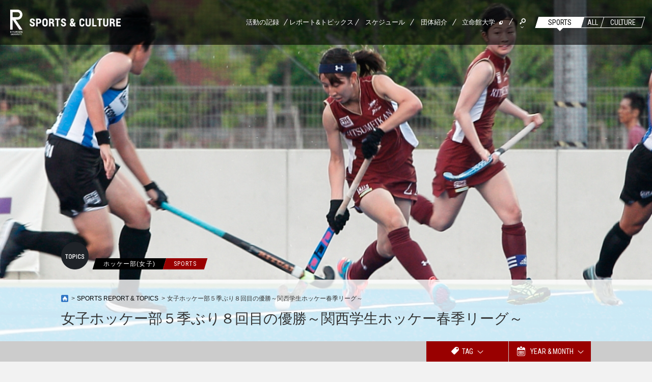

--- FILE ---
content_type: text/html;charset=UTF-8
request_url: https://www.ritsumei.ac.jp/sports-culture/sports/topics/detail/?id=247
body_size: 56763
content:
<!DOCTYPE html><html>
<head>
<meta http-equiv="Content-Type" content="text/html; charset=UTF-8" /><meta name="author" content="">
<meta name="description" content="">
<meta name="keywords" content="立命館大学,課外活動,スポーツ,文化,芸術,体育会,学芸,学友会,立命館,立命,大学,Ritsumeikan University,学生,京都,滋賀,大阪,衣笠,朱雀,草津,びわこ・くさつ,茨木,いばらき,Beyond Borders">
<title>女子ホッケー部５季ぶり８回目の優勝～関西学生ホッケー春季リーグ～｜立命館大学 SPORTS&CULTURE</title>
<meta http-equiv="X-UA-Compatible" content="IE=Edge" />
<script>
	var device = navigator.userAgent;
	var	spView = 'width=device-width, user-scalable=yes, initial-scale=1, minimum-scale=0.5, maximum-scale=2';
	var	tbView = 'width=1080px, user-scalable=yes, minimum-scale=0.5, maximum-scale=2';
	if (device.indexOf('iPhone') > 0 || device.indexOf('iPod') > 0) {
		var meta = document.createElement('meta');
		meta.setAttribute('name', 'viewport');
		meta.setAttribute('content', spView);
		document.getElementsByTagName('head')[0].appendChild(meta);
	} else if ( device.indexOf('iPad') > 0 ) {
		var meta = document.createElement('meta');
		meta.setAttribute('name', 'viewport');
		meta.setAttribute('content', tbView);
		document.getElementsByTagName('head')[0].appendChild(meta);
	} else if (device.indexOf('Android') > 0 && window.matchMedia('(min-width:640px)').matches) {
		meta.setAttribute('name', 'viewport');
		meta.setAttribute('content', tbView);
		document.getElementsByTagName('head')[0].appendChild(meta);
	} else if(device.indexOf('Android') > 0 && window.matchMedia('(max-width:640px)').matches){
		var meta = document.createElement('meta');
		meta.setAttribute('name', 'viewport');
		meta.setAttribute('content', spView);
		document.getElementsByTagName('head')[0].appendChild(meta);
	}
</script>
<!--
<meta name="viewport" content="width=device-width, user-scalable=yes, initial-scale=1, minimum-scale=0.5 , maximum-scale=2" id="vp">
-->
<meta property="og:site_name" content="立命館大学 SPORTS&CULTURE">
<meta property="og:title" content="女子ホッケー部５季ぶり８回目の優勝～関西学生ホッケー春季リーグ～｜立命館大学 SPORTS&amp;CULTURE">
<meta property="og:type" content="article">
<meta property="og:url" content="http://www.ritsumei.ac.jp/sports-culture/sports/topics/detail/?id=247">
<meta property="og:image" content="https://www.ritsumei.ac.jp/image.jsp?id=339015">
<meta property="og:description" content=" ">
<link rel="stylesheet" href="/sports-culture/js/fresco/fresco.css" type="text/css" media="all">
<link rel="stylesheet" href="/sports-culture/css/style.css" type="text/css" media="all">
<link href="//fonts.googleapis.com/css?family=Open+Sans" rel="stylesheet" type="text/css">
<link href="//fonts.googleapis.com/css?family=Roboto+Condensed" rel="stylesheet" type="text/css">
<!--[if lte IE 8]><script type="text/javascript" src="/js/html5shiv.js"></script><![endif]--></head>
<body lang="ja">

<!-- Google Tag Manager GA4 -->
<noscript><iframe src="//www.googletagmanager.com/ns.html?id=GTM-T5MZCTW" style="display:none;visibility:hidden" width="0" height="0"></iframe></noscript>
<script>(function(w,d,s,l,i){w[l]=w[l]||[];w[l].push({'gtm.start':
new Date().getTime(),event:'gtm.js'});var f=d.getElementsByTagName(s)[0],
j=d.createElement(s),dl=l!='dataLayer'?'&l='+l:'';j.async=true;j.src=
'//www.googletagmanager.com/gtm.js?id='+i+dl;f.parentNode.insertBefore(j,f);
})(window,document,'script','dataLayer','GTM-T5MZCTW');</script>
<!-- End Google Tag Manager GA4 -->
	<div id="g-wrapper">
 		<header class="global">
			<div class="fixed-area">
				<div class="l-contents">
					<div class="fixed-frame">
						<p class="site-logo" id="site-logo"><a href="/sports-culture/"><img alt="立命館大学" src="/sports-culture/images/common/site_logo.png"></a></p>
						<div class="sp-menu-list">
							<ul>
								<li class="genre-btn" id="genre-btn"><p>SPORTS</p>
</li>
								<li class="main-btn" id="sp-menu" data-target="sp-menu-wrap" data-crnt="false"><a href="#"><img class="menu_open" alt="メニューを開く" src="/sports-culture/images/common/btn_menu_open.png"><img class="menu_close" alt="メニューを閉じる" src="/sports-culture/images/common/btn_menu_close.png"></a></li>
							</ul>
						</div>
						<div class="sp-menu-wrap">
							<div class="global-nav">
								<ul>
                                    <li>
										<a href="/sports-culture/record/">活動の記録</a>
									</li>
									<li>
										<a href="/sports-culture/all/topics/">レポート&amp;トピックス</a>
									</li>
									<li class="schedule">
										<a href="/sports-culture/all/schedule/">スケジュール</a>
									</li>
									<li class="dantai">
										<a href="/sports-culture/all/group/">団体紹介</a>
									</li>
									<li class="university">
										<a href="/" target="_blank">立命館大学</a>
									</li>
									<li class="search">
										<p><img alt="検索する" src="/sports-culture/images/common/icon_search.png"></p>
										<div class="nav-detail">
											<div class="details-wrap">
												<div class="search-area">
													<form id="searchbox_013678348108085708962:etnpymfwvl8" action="https://www.ritsumei.ac.jp/sports-culture/search/">
														<fieldset>
															<legend accesskey="0">立命館大学サイト内検索フォーム</legend>
															<p class="txt-l">
																<input name="cx" type="hidden" value="013678348108085708962:etnpymfwvl8">
																<input name="cof" type="hidden" value="FORID:11">
																<input name="q" tabindex="1" class="focusArea" accesskey="s" type="text" value="">
																<input name="imageField" tabindex="2" class="bt" accesskey="k" type="submit" value="SEARCH">
															</p>
														</fieldset>
													</form>
												</div>
											</div>
										</div>
									</li>
								</ul>
							</div>
						</div>
						<div class="genle-list">
							<ul>
								<li class="sports current"><a href="/sports-culture/sports/"><span class="text">SPORTS</span></a></li>
								<li class="all"><a href="/sports-culture/"><span class="text">ALL</span></a></li>
								<li class="culture"><a href="/sports-culture/culture/"><span class="text">CULTURE</span></a></li>
							</ul>
						</div>
					</div>
				</div>
			</div>
		</header>
		<div class="g-contents">
			<main role="main">
				<article class="single-page">
					<div class="page-head-area">
						<div class="main-image type2">
							<p><img src="/image.jsp?id=339015" alt="女子ホッケー部５季ぶり８回目の優勝～関西学生ホッケー春季リーグ～"></p>
						</div>
						<div class="page-ttl">
							<div class="inner">

								<p class="genre"><img src="/sports-culture/images/common/img_topics.png" alt="TOPICS"></p>

								<ul class="labels">


									<li><p>ホッケー部(女子)</p></li>



									<li class="sports"><p>SPORTS</p></li>

								</ul>
								<ol class="topic-pass">
									<li class="home"><a href="/sports-culture/"><img src="/sports-culture/images/common/icon_home.png" alt="home"></a></li>

									<li><a href="/sports-culture/sports/topics/">SPORTS REPORT &amp; TOPICS</a></li>


									<li>女子ホッケー部５季ぶり８回目の優勝～関西学生ホッケー春季リーグ～</li>
								</ol>
								<h1>女子ホッケー部５季ぶり８回目の優勝～関西学生ホッケー春季リーグ～</h1>
							</div>
						</div>
					</div>
					<div class="tab-area top-tab">
						<div class="head">
							<div class="inner">
								<ul class="tab-list double">
									<li class="tag">
										<p class="icon"><img src="/sports-culture/images/common/icon_tag_w.png" alt="TAG"></p>
										<p class="text">TAG</p>
										<p class="open"><img src="/sports-culture/images/common/icon_arrowb.png" alt="タブを開く"></p>
										<p class="close"><img src="/sports-culture/images/common/icon_tab_close.png" alt="タブを閉じる"></p>
									</li>
									<li class="year">
										<p class="icon"><img src="/sports-culture/images/common/icon_year.png" alt="YEAR & MONTH"></p>
										<p class="text">YEAR & MONTH</p>
										<p class="open"><img src="/sports-culture/images/common/icon_arrowb.png" alt="タブを開く"></p>
										<p class="close"><img src="/sports-culture/images/common/icon_tab_close.png" alt="タブを閉じる"></p>
									</li>
								</ul>
							</div>
						</div>
						<div class="tab tab-tag">
							<div class="inner">

								<p class="label sports"><span>SPORTS</span></p>

								<ul class="tab-tag-list">
									<li>

										<a href="/sports-culture/sports/topics/?tag=9">

											<p class="icon"><img src="/sports-culture/images/common/icon_tag_b.png" alt="TAG"></p>
											<p class="text">大会</p>
										</a>
									</li>									<li>

										<a href="/sports-culture/sports/topics/?tag=10">

											<p class="icon"><img src="/sports-culture/images/common/icon_tag_b.png" alt="TAG"></p>
											<p class="text">全国大会</p>
										</a>
									</li>									<li>

										<a href="/sports-culture/sports/topics/?tag=11">

											<p class="icon"><img src="/sports-culture/images/common/icon_tag_b.png" alt="TAG"></p>
											<p class="text">世界大会</p>
										</a>
									</li>									<li>

										<a href="/sports-culture/sports/topics/?tag=12">

											<p class="icon"><img src="/sports-culture/images/common/icon_tag_b.png" alt="TAG"></p>
											<p class="text">発表・演奏・報告会</p>
										</a>
									</li>									<li>

										<a href="/sports-culture/sports/topics/?tag=13">

											<p class="icon"><img src="/sports-culture/images/common/icon_tag_b.png" alt="TAG"></p>
											<p class="text">応援</p>
										</a>
									</li>									<li>

										<a href="/sports-culture/sports/topics/?tag=14">

											<p class="icon"><img src="/sports-culture/images/common/icon_tag_b.png" alt="TAG"></p>
											<p class="text">優勝</p>
										</a>
									</li>									<li>

										<a href="/sports-culture/sports/topics/?tag=15">

											<p class="icon"><img src="/sports-culture/images/common/icon_tag_b.png" alt="TAG"></p>
											<p class="text">関西大会</p>
										</a>
									</li>									<li>

										<a href="/sports-culture/sports/topics/?tag=16">

											<p class="icon"><img src="/sports-culture/images/common/icon_tag_b.png" alt="TAG"></p>
											<p class="text">西日本大会</p>
										</a>
									</li>									<li>

										<a href="/sports-culture/sports/topics/?tag=17">

											<p class="icon"><img src="/sports-culture/images/common/icon_tag_b.png" alt="TAG"></p>
											<p class="text">地域交流</p>
										</a>
									</li>									<li>

										<a href="/sports-culture/sports/topics/?tag=18">

											<p class="icon"><img src="/sports-culture/images/common/icon_tag_b.png" alt="TAG"></p>
											<p class="text">体育会公認団体</p>
										</a>
									</li>									<li>

										<a href="/sports-culture/sports/topics/?tag=19">

											<p class="icon"><img src="/sports-culture/images/common/icon_tag_b.png" alt="TAG"></p>
											<p class="text">サークル</p>
										</a>
									</li>									<li>

										<a href="/sports-culture/sports/topics/?tag=20">

											<p class="icon"><img src="/sports-culture/images/common/icon_tag_b.png" alt="TAG"></p>
											<p class="text">日本一</p>
										</a>
									</li>									<li>

										<a href="/sports-culture/sports/topics/?tag=21">

											<p class="icon"><img src="/sports-culture/images/common/icon_tag_b.png" alt="TAG"></p>
											<p class="text">世界一</p>
										</a>
									</li>									<li>

										<a href="/sports-culture/sports/topics/?tag=22">

											<p class="icon"><img src="/sports-culture/images/common/icon_tag_b.png" alt="TAG"></p>
											<p class="text">オリンピック</p>
										</a>
									</li>
								</ul>
							</div>
						</div>
						<div class="tab tab-year">
							<div class="inner">

								<p class="label sports"><span>SPORTS</span></p>


								<p class="ttl">


								<a href="/sports-culture/sports/topics/?period=2025">

								2025 <img src="/sports-culture/images/common/icon_arrowr_sp.png" alt="2025年"></a></p>

								<ul class="year-list">

	
	<li><a href="/sports-culture/sports/topics/?period=2025-01">1月</a></li>
	



	
	<li><a href="/sports-culture/sports/topics/?period=2025-02">2月</a></li>
	



	
	<li><a href="/sports-culture/sports/topics/?period=2025-03">3月</a></li>
	



	
	<li><a href="/sports-culture/sports/topics/?period=2025-04">4月</a></li>
	



	
	<li><a href="/sports-culture/sports/topics/?period=2025-05">5月</a></li>
	



	
	<li><a href="/sports-culture/sports/topics/?period=2025-06">6月</a></li>
	



	
	<li><a href="/sports-culture/sports/topics/?period=2025-07">7月</a></li>
	



	
	<li><a href="/sports-culture/sports/topics/?period=2025-08">8月</a></li>
	



	
	<li><a href="/sports-culture/sports/topics/?period=2025-09">9月</a></li>
	



	
	<li><a href="/sports-culture/sports/topics/?period=2025-10">10月</a></li>
	



	
	<li><a href="/sports-culture/sports/topics/?period=2025-11">11月</a></li>
	



								</ul>


								<p class="ttl">


								<a href="/sports-culture/sports/topics/?period=2024">

								2024 <img src="/sports-culture/images/common/icon_arrowr_sp.png" alt="2024年"></a></p>

								<ul class="year-list">

	
	<li><a href="/sports-culture/sports/topics/?period=2024-01">1月</a></li>
	



	
	<li><a href="/sports-culture/sports/topics/?period=2024-02">2月</a></li>
	



	
	<li><a href="/sports-culture/sports/topics/?period=2024-03">3月</a></li>
	



	
	<li><a href="/sports-culture/sports/topics/?period=2024-04">4月</a></li>
	



	
	<li><a href="/sports-culture/sports/topics/?period=2024-05">5月</a></li>
	



	
	<li><a href="/sports-culture/sports/topics/?period=2024-06">6月</a></li>
	



	
	<li><a href="/sports-culture/sports/topics/?period=2024-07">7月</a></li>
	



	
	<li><a href="/sports-culture/sports/topics/?period=2024-08">8月</a></li>
	



	
	<li><a href="/sports-culture/sports/topics/?period=2024-09">9月</a></li>
	



	
	<li><a href="/sports-culture/sports/topics/?period=2024-10">10月</a></li>
	



	
	<li><a href="/sports-culture/sports/topics/?period=2024-11">11月</a></li>
	



	
	<li><a href="/sports-culture/sports/topics/?period=2024-12">12月</a></li>
	

								</ul>


								<p class="ttl">


								<a href="/sports-culture/sports/topics/?period=2023">

								2023 <img src="/sports-culture/images/common/icon_arrowr_sp.png" alt="2023年"></a></p>

								<ul class="year-list">

	
	<li><a href="/sports-culture/sports/topics/?period=2023-01">1月</a></li>
	



	
	<li><a href="/sports-culture/sports/topics/?period=2023-02">2月</a></li>
	



	
	<li><a href="/sports-culture/sports/topics/?period=2023-03">3月</a></li>
	



	
	<li><a href="/sports-culture/sports/topics/?period=2023-04">4月</a></li>
	



	
	<li><a href="/sports-culture/sports/topics/?period=2023-05">5月</a></li>
	



	
	<li><a href="/sports-culture/sports/topics/?period=2023-06">6月</a></li>
	



	
	<li><a href="/sports-culture/sports/topics/?period=2023-07">7月</a></li>
	



	
	<li><a href="/sports-culture/sports/topics/?period=2023-08">8月</a></li>
	



	
	<li><a href="/sports-culture/sports/topics/?period=2023-09">9月</a></li>
	



	
	<li><a href="/sports-culture/sports/topics/?period=2023-10">10月</a></li>
	



	
	<li><a href="/sports-culture/sports/topics/?period=2023-11">11月</a></li>
	



	
	<li><a href="/sports-culture/sports/topics/?period=2023-12">12月</a></li>
	

								</ul>


								<p class="ttl">


								<a href="/sports-culture/sports/topics/?period=2022">

								2022 <img src="/sports-culture/images/common/icon_arrowr_sp.png" alt="2022年"></a></p>

								<ul class="year-list">

	
	<li><a href="/sports-culture/sports/topics/?period=2022-01">1月</a></li>
	



	
	<li><a href="/sports-culture/sports/topics/?period=2022-02">2月</a></li>
	



	
	<li><a href="/sports-culture/sports/topics/?period=2022-03">3月</a></li>
	



	
	<li><a href="/sports-culture/sports/topics/?period=2022-04">4月</a></li>
	



	
	<li><a href="/sports-culture/sports/topics/?period=2022-05">5月</a></li>
	



	
	<li><a href="/sports-culture/sports/topics/?period=2022-06">6月</a></li>
	



	
	<li><a href="/sports-culture/sports/topics/?period=2022-07">7月</a></li>
	



	
	<li><a href="/sports-culture/sports/topics/?period=2022-08">8月</a></li>
	



	
	<li><a href="/sports-culture/sports/topics/?period=2022-09">9月</a></li>
	



	
	<li><a href="/sports-culture/sports/topics/?period=2022-10">10月</a></li>
	



	
	<li><a href="/sports-culture/sports/topics/?period=2022-11">11月</a></li>
	



	
	<li><a href="/sports-culture/sports/topics/?period=2022-12">12月</a></li>
	

								</ul>


								<p class="ttl">


								<a href="/sports-culture/sports/topics/?period=2021">

								2021 <img src="/sports-culture/images/common/icon_arrowr_sp.png" alt="2021年"></a></p>

								<ul class="year-list">

	
	<li><a href="/sports-culture/sports/topics/?period=2021-01">1月</a></li>
	



	
	<li><a href="/sports-culture/sports/topics/?period=2021-02">2月</a></li>
	



	
	<li><a href="/sports-culture/sports/topics/?period=2021-03">3月</a></li>
	



	
	<li><a href="/sports-culture/sports/topics/?period=2021-04">4月</a></li>
	



	
	<li><a href="/sports-culture/sports/topics/?period=2021-05">5月</a></li>
	



	
	<li><a href="/sports-culture/sports/topics/?period=2021-06">6月</a></li>
	



	
	<li><a href="/sports-culture/sports/topics/?period=2021-07">7月</a></li>
	



	
	<li><a href="/sports-culture/sports/topics/?period=2021-08">8月</a></li>
	



	
	<li><a href="/sports-culture/sports/topics/?period=2021-09">9月</a></li>
	



	
	<li><a href="/sports-culture/sports/topics/?period=2021-10">10月</a></li>
	



	
	<li><a href="/sports-culture/sports/topics/?period=2021-11">11月</a></li>
	



	
	<li><a href="/sports-culture/sports/topics/?period=2021-12">12月</a></li>
	

								</ul>


								<p class="ttl">


								<a href="/sports-culture/sports/topics/?period=2020">

								2020 <img src="/sports-culture/images/common/icon_arrowr_sp.png" alt="2020年"></a></p>

								<ul class="year-list">

	
	<li><a href="/sports-culture/sports/topics/?period=2020-01">1月</a></li>
	



	
	<li><a href="/sports-culture/sports/topics/?period=2020-02">2月</a></li>
	



	
	<li><a href="/sports-culture/sports/topics/?period=2020-03">3月</a></li>
	











	
	<li><a href="/sports-culture/sports/topics/?period=2020-08">8月</a></li>
	





	
	<li><a href="/sports-culture/sports/topics/?period=2020-10">10月</a></li>
	



	
	<li><a href="/sports-culture/sports/topics/?period=2020-11">11月</a></li>
	



	
	<li><a href="/sports-culture/sports/topics/?period=2020-12">12月</a></li>
	

								</ul>


								<p class="ttl">


								<a href="/sports-culture/sports/topics/?period=2019">

								2019 <img src="/sports-culture/images/common/icon_arrowr_sp.png" alt="2019年"></a></p>

								<ul class="year-list">

	
	<li><a href="/sports-culture/sports/topics/?period=2019-01">1月</a></li>
	



	
	<li><a href="/sports-culture/sports/topics/?period=2019-02">2月</a></li>
	





	
	<li><a href="/sports-culture/sports/topics/?period=2019-04">4月</a></li>
	



	
	<li><a href="/sports-culture/sports/topics/?period=2019-05">5月</a></li>
	



	
	<li><a href="/sports-culture/sports/topics/?period=2019-06">6月</a></li>
	



	
	<li><a href="/sports-culture/sports/topics/?period=2019-07">7月</a></li>
	



	
	<li><a href="/sports-culture/sports/topics/?period=2019-08">8月</a></li>
	



	
	<li><a href="/sports-culture/sports/topics/?period=2019-09">9月</a></li>
	



	
	<li><a href="/sports-culture/sports/topics/?period=2019-10">10月</a></li>
	



	
	<li><a href="/sports-culture/sports/topics/?period=2019-11">11月</a></li>
	



	
	<li><a href="/sports-culture/sports/topics/?period=2019-12">12月</a></li>
	

								</ul>


								<p class="ttl">


								<a href="/sports-culture/sports/topics/?period=2018">

								2018 <img src="/sports-culture/images/common/icon_arrowr_sp.png" alt="2018年"></a></p>

								<ul class="year-list">



	
	<li><a href="/sports-culture/sports/topics/?period=2018-02">2月</a></li>
	



	
	<li><a href="/sports-culture/sports/topics/?period=2018-03">3月</a></li>
	





	
	<li><a href="/sports-culture/sports/topics/?period=2018-05">5月</a></li>
	



	
	<li><a href="/sports-culture/sports/topics/?period=2018-06">6月</a></li>
	



	
	<li><a href="/sports-culture/sports/topics/?period=2018-07">7月</a></li>
	



	
	<li><a href="/sports-culture/sports/topics/?period=2018-08">8月</a></li>
	



	
	<li><a href="/sports-culture/sports/topics/?period=2018-09">9月</a></li>
	



	
	<li><a href="/sports-culture/sports/topics/?period=2018-10">10月</a></li>
	



	
	<li><a href="/sports-culture/sports/topics/?period=2018-11">11月</a></li>
	



	
	<li><a href="/sports-culture/sports/topics/?period=2018-12">12月</a></li>
	

								</ul>


								<p class="ttl">


								<a href="/sports-culture/sports/topics/?period=2017">

								2017 <img src="/sports-culture/images/common/icon_arrowr_sp.png" alt="2017年"></a></p>

								<ul class="year-list">

	
	<li><a href="/sports-culture/sports/topics/?period=2017-01">1月</a></li>
	



	
	<li><a href="/sports-culture/sports/topics/?period=2017-02">2月</a></li>
	



	
	<li><a href="/sports-culture/sports/topics/?period=2017-03">3月</a></li>
	



	
	<li><a href="/sports-culture/sports/topics/?period=2017-04">4月</a></li>
	



	
	<li><a href="/sports-culture/sports/topics/?period=2017-05">5月</a></li>
	



	
	<li><a href="/sports-culture/sports/topics/?period=2017-06">6月</a></li>
	



	
	<li><a href="/sports-culture/sports/topics/?period=2017-07">7月</a></li>
	



	
	<li><a href="/sports-culture/sports/topics/?period=2017-08">8月</a></li>
	



	
	<li><a href="/sports-culture/sports/topics/?period=2017-09">9月</a></li>
	



	
	<li><a href="/sports-culture/sports/topics/?period=2017-10">10月</a></li>
	



	
	<li><a href="/sports-culture/sports/topics/?period=2017-11">11月</a></li>
	



	
	<li><a href="/sports-culture/sports/topics/?period=2017-12">12月</a></li>
	

								</ul>


								<p class="ttl">


								<a href="/sports-culture/sports/topics/?period=2016">

								2016 <img src="/sports-culture/images/common/icon_arrowr_sp.png" alt="2016年"></a></p>

								<ul class="year-list">

	
	<li><a href="/sports-culture/sports/topics/?period=2016-01">1月</a></li>
	



	
	<li><a href="/sports-culture/sports/topics/?period=2016-02">2月</a></li>
	



	
	<li><a href="/sports-culture/sports/topics/?period=2016-03">3月</a></li>
	



	
	<li><a href="/sports-culture/sports/topics/?period=2016-04">4月</a></li>
	



	
	<li><a href="/sports-culture/sports/topics/?period=2016-05">5月</a></li>
	



	
	<li><a href="/sports-culture/sports/topics/?period=2016-06">6月</a></li>
	



	
	<li><a href="/sports-culture/sports/topics/?period=2016-07">7月</a></li>
	



	
	<li><a href="/sports-culture/sports/topics/?period=2016-08">8月</a></li>
	



	
	<li><a href="/sports-culture/sports/topics/?period=2016-09">9月</a></li>
	



	
	<li><a href="/sports-culture/sports/topics/?period=2016-10">10月</a></li>
	



	
	<li><a href="/sports-culture/sports/topics/?period=2016-11">11月</a></li>
	



	
	<li><a href="/sports-culture/sports/topics/?period=2016-12">12月</a></li>
	

								</ul>


								<p class="ttl">


								<a href="/sports-culture/sports/topics/?period=2015">

								2015 <img src="/sports-culture/images/common/icon_arrowr_sp.png" alt="2015年"></a></p>

								<ul class="year-list">



















	
	<li><a href="/sports-culture/sports/topics/?period=2015-10">10月</a></li>
	



	
	<li><a href="/sports-culture/sports/topics/?period=2015-11">11月</a></li>
	



	
	<li><a href="/sports-culture/sports/topics/?period=2015-12">12月</a></li>
	

								</ul>


							</div>
						</div>
					</div>
					<div class="single-detail">
						<div class="column-group is-one">
							<div class="column-block">
								<div class="info reports">
									<p class="date">2017.05.22</p>
									<ul class="tag-list">

<li><a href="/sports-culture/sports/topics/?tag=14">優勝</a></li>
<li class="is-last"><a href="/sports-culture/sports/topics/?tag=15">関西大会</a></li>


									</ul>
								</div>
								
								
								<div class="mod-entry">
									
									<div class="image-list">
										
										
									</div>
								</div>
								
								<div class="mod-wysiwyg">
									<p>　5月21日（日）、立命館大学大阪いばらきキャンパスのホッケー場「OICフィールド」にて2017関西学生ホッケー春季リーグの女子1部の決勝戦が行われ、立命館大学女子ホッケー部が天理大学を下し、5季ぶり8回目の優勝を飾りました。前半、後半とも両者は得点がなく、最後はシュートアウト戦（SO）での決着となり、5-4で立命館大学が勝利しました。
</p>
								</div>
								
							</div>
							<div class="column-block">
								
								
								<div class="mod-entry">
									
									<div class="image-set is-center">
										<figure>
											<img src="/image.jsp?id=339016" alt="">
											
										</figure>
									</div>
									
									<div class="image-list">
										
										<div class="image-set is-center">
											<figure>
												<img src="/image.jsp?id=339017" alt="">
												
											</figure>
										</div>
										
										
										<div class="image-set is-center">
											<figure>
												<img src="/image.jsp?id=339018" alt="">
												
											</figure>
										</div>
										
									</div>
								</div>
								
							</div>
							<div class="column-block">
								
								
								<div class="mod-entry">
									
									<div class="image-list">
										
										
									</div>
								</div>
								
							</div>

						

							
							<div class="social-list">
								<ul>
									<li><a href="http://www.facebook.com/sharer.php?u=http://www.ritsumei.ac.jp/sports-culture/sports/topics/detail/?id=247" onClick="window.open(encodeURI(decodeURI(this.href)),'sharewindow','width=550, height=450, personalbar=0, toolbar=0, scrollbars=1, resizable=!'); return false;"><img src="/common/images_j/common/btn_events_facebook_x2.png" alt="シェア"></a></li>
									<li><a href="http://twitter.com/share?text=女子ホッケー部５季ぶり８回目の優勝～関西学生ホッケー春季リーグ～&url=http://www.ritsumei.ac.jp/sports-culture/sports/topics/detail/?id=247" onClick="window.open(encodeURI(decodeURI(this.href)), 'tweetwindow', 'width=650, height=470, personalbar=0, toolbar=0, scrollbars=1, sizable=1'); return false;" rel="nofollow"><img src="/common/images_j/common/btn_events_twitter_x2.png" alt="ツイート"></a></li>
									<li class="line"><a href="http://line.me/R/msg/text/?女子ホッケー部５季ぶり８回目の優勝～関西学生ホッケー春季リーグ～%0D%0Ahttp://www.ritsumei.ac.jp/sports-culture/sports/topics/detail/?id=247"><img src="/common/images_j/common/btn_events_line_x2.png" alt="LINE"></a></li>
								</ul>
							</div>
						</div>
					</div>

				</article>


				<div class="related-posts-area">
					<div class="inner">
						<h2><img src="/sports-culture/images/single/ttl_related.png" alt="RELATED POSTS 関連記事"></h2>
						<ul class="post-lists">
							<li>
								<div class="img-area">

	
		
		<a href="/sports-culture/sports/topics/detail/?id=761">
		
	

										<div class="date-set">
											<p class="date">06</p>
											<p class="month">
Dec
											</p>
										</div>

										<p class="genre"><img src="/sports-culture/images/common/img_topics.png" alt="TOPICS"></p>

										<ul class="labels">

											<li><p>ホッケー部(女子)</p></li>


											<li class="sports"><p>SPORTS</p></li>

										</ul>
										<p class="img">
<img src="/image.jsp?id=602218" alt="">
										</p>
									</a>
								</div>
								<h3>

	
		
		<a href="/sports-culture/sports/topics/detail/?id=761">
		
	

								体育会ホッケー部（女子）2023関西学生ホッケー秋季リーグ優勝</a></h3>
								<p class="date">2023.12.06</p>
							</li>							<li>
								<div class="img-area">

	
		
		<a href="/sports-culture/sports/topics/detail/?id=703">
		
	

										<div class="date-set">
											<p class="date">16</p>
											<p class="month">
Jun
											</p>
										</div>

										<p class="genre"><img src="/sports-culture/images/common/img_topics.png" alt="TOPICS"></p>

										<ul class="labels">

											<li><p>ホッケー部(女子)</p></li>


											<li class="sports"><p>SPORTS</p></li>

										</ul>
										<p class="img">
<img src="/image.jsp?id=575472" alt="ホッケーU21女子「第8回 AHF ジュニア アジアカップ」3位決定戦に立命館大学から５人の学生が出場、W杯の出場権を獲得">
										</p>
									</a>
								</div>
								<h3>

	
		
		<a href="/sports-culture/sports/topics/detail/?id=703">
		
	

								ホッケーU21女子「第8回 AHF ジュニア アジアカップ」3…</a></h3>
								<p class="date">2023.06.16</p>
							</li>							<li>
								<div class="img-area">

	
		
		<a href="/sports-culture/sports/topics/detail/?id=532">
		
	

										<div class="date-set">
											<p class="date">13</p>
											<p class="month">
Jul
											</p>
										</div>

										<p class="genre"><img src="/sports-culture/images/common/img_topics.png" alt="TOPICS"></p>

										<ul class="labels">

											<li><p>ホッケー部(女子)</p></li>


											<li class="sports"><p>SPORTS</p></li>

										</ul>
										<p class="img">
<img src="/image.jsp?id=502907" alt="全日本大学ホッケー王座決定戦で体育会ホッケー部女子が2連覇を達成">
										</p>
									</a>
								</div>
								<h3>

	
		
		<a href="/sports-culture/sports/topics/detail/?id=532">
		
	

								全日本大学ホッケー王座決定戦で体育会ホッケー部女子が2連覇を達成</a></h3>
								<p class="date">2021.07.13</p>
							</li>
						</ul>
					</div>
				</div>

				<div class="next-post-area">
					<div class="inner">
						<h2><img src="/sports-culture/images/single/ttl_next.png" alt="NEXT 次へ"></h2>
						<article>
							<div class="img-box">

	
		
		<a href="/sports-culture/sports/topics/detail/?id=244">
		
	

									<div class="img-area">
										<div class="date-set">
											<p class="date">19</p>
											<p class="month">
May
											</p>
										</div>

										<p class="genre"><img src="/sports-culture/images/common/img_report.png" alt="REPORTS"></p>

										<p class="img">
<img src="/image.jsp?id=338620" alt="">
										</p>
									</div>
								</a>
							</div>
							<div class="text-box">
								<ul class="labels">

									<li><p>女子陸上競技部</p></li>



									<li class="sports"><p>SPORTS</p></li>

								</ul>
								<h3>

	
		
		<a href="/sports-culture/sports/topics/detail/?id=244">
		
	

								第94回関西学生陸上競技対校選手権大会で女子総合優勝 男子が準V</a></h3>
								<p class="date">2017.05.19</p>
								<ul class="tag-list">

<li><a href="/sports-culture/sports/topics/?tag=18">体育会公認団体</a></li>
<li><a href="/sports-culture/sports/topics/?tag=9">大会</a></li>
<li><a href="/sports-culture/sports/topics/?tag=14">優勝</a></li>
<li class="is-last"><a href="/sports-culture/sports/topics/?tag=15">関西大会</a></li>


								</ul>
							</div>
						</article>
					</div>
				</div>
				<div class="tab-area bottom-tab">
					<div class="head">
							<div class="inner">
								<ul class="tab-list double">
									<li class="tag">
										<p class="icon"><img src="/sports-culture/images/common/icon_tag_w.png" alt="TAG"></p>
										<p class="text">TAG</p>
										<p class="open"><img src="/sports-culture/images/common/icon_arrowb.png" alt="タブを開く"></p>
										<p class="close"><img src="/sports-culture/images/common/icon_tab_close.png" alt="タブを閉じる"></p>
									</li>
									<li class="year">
										<p class="icon"><img src="/sports-culture/images/common/icon_year.png" alt="YEAR & MONTH"></p>
										<p class="text">YEAR & MONTH</p>
										<p class="open"><img src="/sports-culture/images/common/icon_arrowb.png" alt="タブを開く"></p>
										<p class="close"><img src="/sports-culture/images/common/icon_tab_close.png" alt="タブを閉じる"></p>
									</li>
								</ul>
							</div>
						</div>
						<div class="tab tab-tag">
							<div class="inner">

								<p class="label sports"><span>SPORTS</span></p>

								<ul class="tab-tag-list">
									<li>

										<a href="/sports-culture/sports/topics/?tag=9">

											<p class="icon"><img src="/sports-culture/images/common/icon_tag_b.png" alt="TAG"></p>
											<p class="text">大会</p>
										</a>
									</li>									<li>

										<a href="/sports-culture/sports/topics/?tag=10">

											<p class="icon"><img src="/sports-culture/images/common/icon_tag_b.png" alt="TAG"></p>
											<p class="text">全国大会</p>
										</a>
									</li>									<li>

										<a href="/sports-culture/sports/topics/?tag=11">

											<p class="icon"><img src="/sports-culture/images/common/icon_tag_b.png" alt="TAG"></p>
											<p class="text">世界大会</p>
										</a>
									</li>									<li>

										<a href="/sports-culture/sports/topics/?tag=12">

											<p class="icon"><img src="/sports-culture/images/common/icon_tag_b.png" alt="TAG"></p>
											<p class="text">発表・演奏・報告会</p>
										</a>
									</li>									<li>

										<a href="/sports-culture/sports/topics/?tag=13">

											<p class="icon"><img src="/sports-culture/images/common/icon_tag_b.png" alt="TAG"></p>
											<p class="text">応援</p>
										</a>
									</li>									<li>

										<a href="/sports-culture/sports/topics/?tag=14">

											<p class="icon"><img src="/sports-culture/images/common/icon_tag_b.png" alt="TAG"></p>
											<p class="text">優勝</p>
										</a>
									</li>									<li>

										<a href="/sports-culture/sports/topics/?tag=15">

											<p class="icon"><img src="/sports-culture/images/common/icon_tag_b.png" alt="TAG"></p>
											<p class="text">関西大会</p>
										</a>
									</li>									<li>

										<a href="/sports-culture/sports/topics/?tag=16">

											<p class="icon"><img src="/sports-culture/images/common/icon_tag_b.png" alt="TAG"></p>
											<p class="text">西日本大会</p>
										</a>
									</li>									<li>

										<a href="/sports-culture/sports/topics/?tag=17">

											<p class="icon"><img src="/sports-culture/images/common/icon_tag_b.png" alt="TAG"></p>
											<p class="text">地域交流</p>
										</a>
									</li>									<li>

										<a href="/sports-culture/sports/topics/?tag=18">

											<p class="icon"><img src="/sports-culture/images/common/icon_tag_b.png" alt="TAG"></p>
											<p class="text">体育会公認団体</p>
										</a>
									</li>									<li>

										<a href="/sports-culture/sports/topics/?tag=19">

											<p class="icon"><img src="/sports-culture/images/common/icon_tag_b.png" alt="TAG"></p>
											<p class="text">サークル</p>
										</a>
									</li>									<li>

										<a href="/sports-culture/sports/topics/?tag=20">

											<p class="icon"><img src="/sports-culture/images/common/icon_tag_b.png" alt="TAG"></p>
											<p class="text">日本一</p>
										</a>
									</li>									<li>

										<a href="/sports-culture/sports/topics/?tag=21">

											<p class="icon"><img src="/sports-culture/images/common/icon_tag_b.png" alt="TAG"></p>
											<p class="text">世界一</p>
										</a>
									</li>									<li>

										<a href="/sports-culture/sports/topics/?tag=22">

											<p class="icon"><img src="/sports-culture/images/common/icon_tag_b.png" alt="TAG"></p>
											<p class="text">オリンピック</p>
										</a>
									</li>
								</ul>
							</div>
						</div>
					<div class="tab tab-year">
						<div class="inner">

							<p class="label sports"><span>SPORTS</span></p>


								<p class="ttl">


								<a href="/sports-culture/sports/topics/?period=2025">

								2025 <img src="/sports-culture/images/common/icon_arrowr_sp.png" alt="2025年"></a></p>

								<ul class="year-list">

	
	<li><a href="/sports-culture/sports/topics/?period=2025-01">1月</a></li>
	



	
	<li><a href="/sports-culture/sports/topics/?period=2025-02">2月</a></li>
	



	
	<li><a href="/sports-culture/sports/topics/?period=2025-03">3月</a></li>
	



	
	<li><a href="/sports-culture/sports/topics/?period=2025-04">4月</a></li>
	



	
	<li><a href="/sports-culture/sports/topics/?period=2025-05">5月</a></li>
	



	
	<li><a href="/sports-culture/sports/topics/?period=2025-06">6月</a></li>
	



	
	<li><a href="/sports-culture/sports/topics/?period=2025-07">7月</a></li>
	



	
	<li><a href="/sports-culture/sports/topics/?period=2025-08">8月</a></li>
	



	
	<li><a href="/sports-culture/sports/topics/?period=2025-09">9月</a></li>
	



	
	<li><a href="/sports-culture/sports/topics/?period=2025-10">10月</a></li>
	



	
	<li><a href="/sports-culture/sports/topics/?period=2025-11">11月</a></li>
	



								</ul>


								<p class="ttl">


								<a href="/sports-culture/sports/topics/?period=2024">

								2024 <img src="/sports-culture/images/common/icon_arrowr_sp.png" alt="2024年"></a></p>

								<ul class="year-list">

	
	<li><a href="/sports-culture/sports/topics/?period=2024-01">1月</a></li>
	



	
	<li><a href="/sports-culture/sports/topics/?period=2024-02">2月</a></li>
	



	
	<li><a href="/sports-culture/sports/topics/?period=2024-03">3月</a></li>
	



	
	<li><a href="/sports-culture/sports/topics/?period=2024-04">4月</a></li>
	



	
	<li><a href="/sports-culture/sports/topics/?period=2024-05">5月</a></li>
	



	
	<li><a href="/sports-culture/sports/topics/?period=2024-06">6月</a></li>
	



	
	<li><a href="/sports-culture/sports/topics/?period=2024-07">7月</a></li>
	



	
	<li><a href="/sports-culture/sports/topics/?period=2024-08">8月</a></li>
	



	
	<li><a href="/sports-culture/sports/topics/?period=2024-09">9月</a></li>
	



	
	<li><a href="/sports-culture/sports/topics/?period=2024-10">10月</a></li>
	



	
	<li><a href="/sports-culture/sports/topics/?period=2024-11">11月</a></li>
	



	
	<li><a href="/sports-culture/sports/topics/?period=2024-12">12月</a></li>
	

								</ul>


								<p class="ttl">


								<a href="/sports-culture/sports/topics/?period=2023">

								2023 <img src="/sports-culture/images/common/icon_arrowr_sp.png" alt="2023年"></a></p>

								<ul class="year-list">

	
	<li><a href="/sports-culture/sports/topics/?period=2023-01">1月</a></li>
	



	
	<li><a href="/sports-culture/sports/topics/?period=2023-02">2月</a></li>
	



	
	<li><a href="/sports-culture/sports/topics/?period=2023-03">3月</a></li>
	



	
	<li><a href="/sports-culture/sports/topics/?period=2023-04">4月</a></li>
	



	
	<li><a href="/sports-culture/sports/topics/?period=2023-05">5月</a></li>
	



	
	<li><a href="/sports-culture/sports/topics/?period=2023-06">6月</a></li>
	



	
	<li><a href="/sports-culture/sports/topics/?period=2023-07">7月</a></li>
	



	
	<li><a href="/sports-culture/sports/topics/?period=2023-08">8月</a></li>
	



	
	<li><a href="/sports-culture/sports/topics/?period=2023-09">9月</a></li>
	



	
	<li><a href="/sports-culture/sports/topics/?period=2023-10">10月</a></li>
	



	
	<li><a href="/sports-culture/sports/topics/?period=2023-11">11月</a></li>
	



	
	<li><a href="/sports-culture/sports/topics/?period=2023-12">12月</a></li>
	

								</ul>


								<p class="ttl">


								<a href="/sports-culture/sports/topics/?period=2022">

								2022 <img src="/sports-culture/images/common/icon_arrowr_sp.png" alt="2022年"></a></p>

								<ul class="year-list">

	
	<li><a href="/sports-culture/sports/topics/?period=2022-01">1月</a></li>
	



	
	<li><a href="/sports-culture/sports/topics/?period=2022-02">2月</a></li>
	



	
	<li><a href="/sports-culture/sports/topics/?period=2022-03">3月</a></li>
	



	
	<li><a href="/sports-culture/sports/topics/?period=2022-04">4月</a></li>
	



	
	<li><a href="/sports-culture/sports/topics/?period=2022-05">5月</a></li>
	



	
	<li><a href="/sports-culture/sports/topics/?period=2022-06">6月</a></li>
	



	
	<li><a href="/sports-culture/sports/topics/?period=2022-07">7月</a></li>
	



	
	<li><a href="/sports-culture/sports/topics/?period=2022-08">8月</a></li>
	



	
	<li><a href="/sports-culture/sports/topics/?period=2022-09">9月</a></li>
	



	
	<li><a href="/sports-culture/sports/topics/?period=2022-10">10月</a></li>
	



	
	<li><a href="/sports-culture/sports/topics/?period=2022-11">11月</a></li>
	



	
	<li><a href="/sports-culture/sports/topics/?period=2022-12">12月</a></li>
	

								</ul>


								<p class="ttl">


								<a href="/sports-culture/sports/topics/?period=2021">

								2021 <img src="/sports-culture/images/common/icon_arrowr_sp.png" alt="2021年"></a></p>

								<ul class="year-list">

	
	<li><a href="/sports-culture/sports/topics/?period=2021-01">1月</a></li>
	



	
	<li><a href="/sports-culture/sports/topics/?period=2021-02">2月</a></li>
	



	
	<li><a href="/sports-culture/sports/topics/?period=2021-03">3月</a></li>
	



	
	<li><a href="/sports-culture/sports/topics/?period=2021-04">4月</a></li>
	



	
	<li><a href="/sports-culture/sports/topics/?period=2021-05">5月</a></li>
	



	
	<li><a href="/sports-culture/sports/topics/?period=2021-06">6月</a></li>
	



	
	<li><a href="/sports-culture/sports/topics/?period=2021-07">7月</a></li>
	



	
	<li><a href="/sports-culture/sports/topics/?period=2021-08">8月</a></li>
	



	
	<li><a href="/sports-culture/sports/topics/?period=2021-09">9月</a></li>
	



	
	<li><a href="/sports-culture/sports/topics/?period=2021-10">10月</a></li>
	



	
	<li><a href="/sports-culture/sports/topics/?period=2021-11">11月</a></li>
	



	
	<li><a href="/sports-culture/sports/topics/?period=2021-12">12月</a></li>
	

								</ul>


								<p class="ttl">


								<a href="/sports-culture/sports/topics/?period=2020">

								2020 <img src="/sports-culture/images/common/icon_arrowr_sp.png" alt="2020年"></a></p>

								<ul class="year-list">

	
	<li><a href="/sports-culture/sports/topics/?period=2020-01">1月</a></li>
	



	
	<li><a href="/sports-culture/sports/topics/?period=2020-02">2月</a></li>
	



	
	<li><a href="/sports-culture/sports/topics/?period=2020-03">3月</a></li>
	











	
	<li><a href="/sports-culture/sports/topics/?period=2020-08">8月</a></li>
	





	
	<li><a href="/sports-culture/sports/topics/?period=2020-10">10月</a></li>
	



	
	<li><a href="/sports-culture/sports/topics/?period=2020-11">11月</a></li>
	



	
	<li><a href="/sports-culture/sports/topics/?period=2020-12">12月</a></li>
	

								</ul>


								<p class="ttl">


								<a href="/sports-culture/sports/topics/?period=2019">

								2019 <img src="/sports-culture/images/common/icon_arrowr_sp.png" alt="2019年"></a></p>

								<ul class="year-list">

	
	<li><a href="/sports-culture/sports/topics/?period=2019-01">1月</a></li>
	



	
	<li><a href="/sports-culture/sports/topics/?period=2019-02">2月</a></li>
	





	
	<li><a href="/sports-culture/sports/topics/?period=2019-04">4月</a></li>
	



	
	<li><a href="/sports-culture/sports/topics/?period=2019-05">5月</a></li>
	



	
	<li><a href="/sports-culture/sports/topics/?period=2019-06">6月</a></li>
	



	
	<li><a href="/sports-culture/sports/topics/?period=2019-07">7月</a></li>
	



	
	<li><a href="/sports-culture/sports/topics/?period=2019-08">8月</a></li>
	



	
	<li><a href="/sports-culture/sports/topics/?period=2019-09">9月</a></li>
	



	
	<li><a href="/sports-culture/sports/topics/?period=2019-10">10月</a></li>
	



	
	<li><a href="/sports-culture/sports/topics/?period=2019-11">11月</a></li>
	



	
	<li><a href="/sports-culture/sports/topics/?period=2019-12">12月</a></li>
	

								</ul>


								<p class="ttl">


								<a href="/sports-culture/sports/topics/?period=2018">

								2018 <img src="/sports-culture/images/common/icon_arrowr_sp.png" alt="2018年"></a></p>

								<ul class="year-list">



	
	<li><a href="/sports-culture/sports/topics/?period=2018-02">2月</a></li>
	



	
	<li><a href="/sports-culture/sports/topics/?period=2018-03">3月</a></li>
	





	
	<li><a href="/sports-culture/sports/topics/?period=2018-05">5月</a></li>
	



	
	<li><a href="/sports-culture/sports/topics/?period=2018-06">6月</a></li>
	



	
	<li><a href="/sports-culture/sports/topics/?period=2018-07">7月</a></li>
	



	
	<li><a href="/sports-culture/sports/topics/?period=2018-08">8月</a></li>
	



	
	<li><a href="/sports-culture/sports/topics/?period=2018-09">9月</a></li>
	



	
	<li><a href="/sports-culture/sports/topics/?period=2018-10">10月</a></li>
	



	
	<li><a href="/sports-culture/sports/topics/?period=2018-11">11月</a></li>
	



	
	<li><a href="/sports-culture/sports/topics/?period=2018-12">12月</a></li>
	

								</ul>


								<p class="ttl">


								<a href="/sports-culture/sports/topics/?period=2017">

								2017 <img src="/sports-culture/images/common/icon_arrowr_sp.png" alt="2017年"></a></p>

								<ul class="year-list">

	
	<li><a href="/sports-culture/sports/topics/?period=2017-01">1月</a></li>
	



	
	<li><a href="/sports-culture/sports/topics/?period=2017-02">2月</a></li>
	



	
	<li><a href="/sports-culture/sports/topics/?period=2017-03">3月</a></li>
	



	
	<li><a href="/sports-culture/sports/topics/?period=2017-04">4月</a></li>
	



	
	<li><a href="/sports-culture/sports/topics/?period=2017-05">5月</a></li>
	



	
	<li><a href="/sports-culture/sports/topics/?period=2017-06">6月</a></li>
	



	
	<li><a href="/sports-culture/sports/topics/?period=2017-07">7月</a></li>
	



	
	<li><a href="/sports-culture/sports/topics/?period=2017-08">8月</a></li>
	



	
	<li><a href="/sports-culture/sports/topics/?period=2017-09">9月</a></li>
	



	
	<li><a href="/sports-culture/sports/topics/?period=2017-10">10月</a></li>
	



	
	<li><a href="/sports-culture/sports/topics/?period=2017-11">11月</a></li>
	



	
	<li><a href="/sports-culture/sports/topics/?period=2017-12">12月</a></li>
	

								</ul>


								<p class="ttl">


								<a href="/sports-culture/sports/topics/?period=2016">

								2016 <img src="/sports-culture/images/common/icon_arrowr_sp.png" alt="2016年"></a></p>

								<ul class="year-list">

	
	<li><a href="/sports-culture/sports/topics/?period=2016-01">1月</a></li>
	



	
	<li><a href="/sports-culture/sports/topics/?period=2016-02">2月</a></li>
	



	
	<li><a href="/sports-culture/sports/topics/?period=2016-03">3月</a></li>
	



	
	<li><a href="/sports-culture/sports/topics/?period=2016-04">4月</a></li>
	



	
	<li><a href="/sports-culture/sports/topics/?period=2016-05">5月</a></li>
	



	
	<li><a href="/sports-culture/sports/topics/?period=2016-06">6月</a></li>
	



	
	<li><a href="/sports-culture/sports/topics/?period=2016-07">7月</a></li>
	



	
	<li><a href="/sports-culture/sports/topics/?period=2016-08">8月</a></li>
	



	
	<li><a href="/sports-culture/sports/topics/?period=2016-09">9月</a></li>
	



	
	<li><a href="/sports-culture/sports/topics/?period=2016-10">10月</a></li>
	



	
	<li><a href="/sports-culture/sports/topics/?period=2016-11">11月</a></li>
	



	
	<li><a href="/sports-culture/sports/topics/?period=2016-12">12月</a></li>
	

								</ul>


								<p class="ttl">


								<a href="/sports-culture/sports/topics/?period=2015">

								2015 <img src="/sports-culture/images/common/icon_arrowr_sp.png" alt="2015年"></a></p>

								<ul class="year-list">



















	
	<li><a href="/sports-culture/sports/topics/?period=2015-10">10月</a></li>
	



	
	<li><a href="/sports-culture/sports/topics/?period=2015-11">11月</a></li>
	



	
	<li><a href="/sports-culture/sports/topics/?period=2015-12">12月</a></li>
	

								</ul>


						</div>
					</div>
				</div>
 				<div class="page-link-area">
					<div class="page-link reports">
						<div class="ttl">
							<div class="inner">
								<h3><img alt="REPORT & TOPICS一覧へ" src="/sports-culture/images/common/ttl_reports_list.png" /></h3>
							</div>
						</div>
						<ul>
							<li><a href="/sports-culture/sports/topics/"><img alt="SPORTS REPORT & TOPICS一覧へ" src="/sports-culture/images/common/bnr_reports_sports.png" /></a></li>
							<li class="all"><a href="/sports-culture/all/topics/"><img alt="ALL REPORT & TOPICS一覧へ" src="/sports-culture/images/common/bnr_reports_all.png" /></a></li>
							<li><a href="/sports-culture/culture/topics/"><img alt="CULTURE REPORT & TOPICS一覧へ" src="/sports-culture/images/common/bnr_reports_culture.png" /></a></li>
						</ul>
					</div>
					<div class="page-link schedule">
						<div class="ttl">
							<div class="inner">
								<h3><img alt="SCHEDULE一覧へ" src="/sports-culture/images/common/ttl_schedule_list.png" /></h3>
							</div>
						</div>
						<ul>
							<li><a href="/sports-culture/sports/schedule/"><img alt="SPORTS SCHEDULE一覧へ" src="/sports-culture/images/common/bnr_schedule_sports.png" /></a></li>
							<li class="all"><a href="/sports-culture/all/schedule/"><img alt="ALL SCHEDULE一覧へ" src="/sports-culture/images/common/bnr_schedule_all.png" /></a></li>
							<li><a href="/sports-culture/culture/schedule/"><img alt="CULTURE SCHEDULE一覧へ" src="/sports-culture/images/common/bnr_schedule_culture.png" /></a></li>
						</ul>
					</div>
					<div class="page-link groups">
						<div class="ttl">
							<div class="inner">
								<h3><img alt="GROUPS 団体一覧へ" src="/sports-culture/images/common/ttl_groups_list.png" /></h3>
							</div>
						</div>
						<ul>
							<li><a href="/sports-culture/sports/group/"><img alt="SPORTS スポーツ団体一覧へ" src="/sports-culture/images/common/bnr_groups_sports.png" /></a></li>
							<li class="all"><a href="/sports-culture/all/group/"><img alt="ALL 団体一覧へ" src="/sports-culture/images/common/bnr_groups_all.png" /></a></li>
							<li><a href="/sports-culture/culture/group/"><img alt="CULTURE 文化団体一覧へ" src="/sports-culture/images/common/bnr_groups_culture.png" /></a></li>
						</ul>
					</div>
				</div>
				<p id="pagetop"><img alt="ページトップへ" src="/sports-culture/images/common/btn_pagetop_x2.png"></p>
			</main>
		</div>
 		<footer class="global">
			<div class="l-contents">
				<div class="social-area">
					<div class="l-frame">
						<h2 class="heading"><img alt="OFFICIAL ACCOUNT" src="/sports-culture/images/common/tit_social.png"></h2>
						<div class="list-set">
							<ul class="list">
								<li class="fb"><a href="https://www.facebook.com/ritsumeikanuniversity" target="_blank"><img alt="Facebook" src="/sports-culture/images/common/btn_facebook.png"></a></li>
								<li class="youtube"><a href="https://www.youtube.com/user/ritsumeikanu" target="_blank"><img alt="youtube" src="/sports-culture/images/common/btn_youtube.png"></a></li>
								<li class="list-btn"><a href="/socialmedia/" target="_blank"><img alt="SNS一覧" src="/sports-culture/images/common/btn_sns_list.png"></a></li>
							</ul>
						</div>
					</div>
				</div>
				<div class="list-area l-frame">
					<div class="search-area">
						<h2 class="heading"><img height="18" alt="SEARCH" src="/sports-culture/images/common/tit_search.png"></h2>
						<form id="searchbox_013678348108085708962:etnpymfwvl8" action="https://www.ritsumei.ac.jp/sports-culture/search/">
							<fieldset>
								<legend accesskey="0">立命館大学サイト内検索フォーム</legend>
								<p class="txt-l">
								<input name="cx" type="hidden" value="013678348108085708962:etnpymfwvl8">
								<input name="cof" type="hidden" value="FORID:11">
								<input name="q" tabindex="1" class="focusArea" accesskey="s" type="text" value=""> <input name="imageField" tabindex="2" class="bt" accesskey="k" type="submit" value="SEARCH"></p>
							</fieldset>
						</form>
					</div>
					<div class="banner-area">
						<ul>
							<li class="university"><a href="/" target="_blank"><img alt="立命館大学" src="/sports-culture/images/common/logo_foot.png"></a></li>
						</ul>
					</div>
				</div>
			</div>
			<div class="foot-area">
				<div class="l-frame">
					<ul class="foot-link">
						<li><a href="/sitepolicy/" target="_blank">このサイトについて</a></li>
						<li><a href="/privacypolicy/" target="_blank">プライバシーポリシー</a></li>
					</ul>
					<p class="copyright">© Ritsumeikan Univ. All rights reserved.</p>
				</div>
			</div>
		</footer>
	</div>
<script type="text/javascript" src="//ajax.googleapis.com/ajax/libs/jquery/1.11.3/jquery.min.js"></script>
<script>window.jQuery || document.write('<script src="/sports-culture/js/jquery-1.11.3.min.js"><\/script>')</script>
<script type="text/javascript" src="/sports-culture/js/fresco/fresco.js"></script>
<script type="text/javascript" src="/sports-culture/js/functions.js"></script></body>
</html>


--- FILE ---
content_type: text/css;charset=UTF-8
request_url: https://www.ritsumei.ac.jp/sports-culture/css/style.css/
body_size: 312147
content:
@charset "UTF-8";
html, body, div, span, applet, object, iframe,
h1, h2, h3, h4, h5, h6, p, blockquote, pre,
a, abbr, acronym, address, big, cite, code,
del, dfn, em, img, ins, kbd, q, s, samp,
small, strike, strong, sub, sup, tt, var,
b, u, i, center,
dl, dt, dd, ol, ul, li,
fieldset, form, label, legend,
table, caption, tbody, tfoot, thead, tr, th, td,
article, aside, canvas, details, embed,
figure, figcaption, footer, header, hgroup,
menu, nav, output, ruby, section, summary,
time, mark, audio, video {
  margin: 0;
  padding: 0;
  border: 0;
  font: inherit;
  font-size: 100%;
  vertical-align: baseline;
}

html {
  line-height: 1;
}

ol, ul {
  list-style: none;
}

table {
  border-collapse: collapse;
  border-spacing: 0;
}

caption, th, td {
  text-align: left;
  font-weight: normal;
  vertical-align: middle;
}

q, blockquote {
  quotes: none;
}
q:before, q:after, blockquote:before, blockquote:after {
  content: "";
  content: none;
}

a img {
  border: none;
}

article, aside, details, figcaption, figure, footer, header, hgroup, main, menu, nav, section, summary {
  display: block;
}

img {
  vertical-align: bottom;
  border: none;
}

button,
input,
select,
textarea {
  vertical-align: middle;
}

input {
  outline: 0;
}

button,
input {
  *overflow: visible;
  line-height: normal;
}

button::-moz-focus-inner,
input::-moz-focus-inner {
  padding: 0;
  border: 0;
}

button,
html input[type="button"],
input[type="reset"],
input[type="submit"] {
  cursor: pointer;
  -webkit-appearance: button;
}

label,
select,
button,
input[type="button"],
input[type="reset"],
input[type="submit"],
input[type="radio"],
input[type="checkbox"] {
  cursor: pointer;
}

textarea {
  overflow: auto;
  vertical-align: top;
  font-family: sans-serif;
}

/* トップ 蜂の巣 */
/* ベース
---------------------------------- */
html {
  font-size: 62.5%;
  min-height: 100%;
  height: 100%;
}
html.font-small {
  font-size: 37.5%;
}
html.font-normal {
  font-size: 62.5%;
}
html.font-large {
  font-size: 87.5%;
}

body {
  color: #333;
  background: #f2f2f2;
  font-family: "Helvetica Neue",Helvetica,Arial, "Hiragino Kaku Gothic ProN","Hiragino Kaku Gothic Pro","游ゴシック","游ゴシック体","YuGothic","Meiryo","メイリオ","ＭＳ ゴシック",sans-serif;
  font-size: 10px;
  font-size: 1.0rem;
  line-height: 1.6;
  min-width: 1040px;
  min-height: 100%;
  height: 100%;
  -webkit-text-size-adjust: 100%;
}

@media screen and (max-width: 767px) {
  body {
    min-width: initial;
    min-width: auto;
  }
  body.menu-open {
    position: fixed;
    top: 0;
    width: 100%;
    overflow: hidden;
  }
}
a:link, a:visited {
  color: #3177c5;
  text-decoration: none;
}
a:hover, a:active {
  text-decoration: underline;
}

/* レイアウト　*/
#g-wrapper {
  overflow: hidden;
}

/* ステート（状態） */
.is-left {
  float: left;
}

.is-right {
  float: right;
}

.is-center {
  text-align: center;
}

.is-hidden {
  display: none;
}

.image.is-left,
img.is-left {
  margin-right: 10px;
  margin-bottom: 10px;
}
.image.is-right,
img.is-right {
  margin-left: 10px;
  margin-bottom: 10px;
}

#g-wrapper {
  position: relative;
  width: 100%;
  min-height: 100%;
}

header.global {
  position: fixed;
  width: 100%;
  margin: 0 auto;
  z-index: 99999;
}
header.global .fixed-frame {
  position: relative;
  width: 100%;
  max-width: 1300px;
  margin: 0 auto;
}
header.global .fixed-area {
  position: relative;
  z-index: 3;
  background: rgba(0, 0, 0, 0.6);
}
header.global .fixed-area.is-fix {
  padding-top: 0;
  background: rgba(153, 0, 0, 0.9);
  -moz-box-shadow: 0 0 3px 2px rgba(0, 0, 0, 0.4);
  -webkit-box-shadow: 0 0 3px 2px rgba(0, 0, 0, 0.4);
  box-shadow: 0 0 3px 2px rgba(0, 0, 0, 0.4);
}
header.global .fixed-area.is-fix:after {
  content: "";
  display: block;
  position: absolute;
  top: 0;
  right: 0;
  height: 60px;
  width: 15%;
  background: rgba(31, 35, 40, 0.9);
}
header.global .fixed-area.is-fix .site-logo {
  padding: 0.84615% 1.53846% 0;
}
header.global .fixed-area.is-fix .site-logo img {
  width: 175px;
}
header.global .fixed-area.is-fix .fixed-frame {
  height: 60px;
  z-index: 9;
}
header.global .fixed-area.is-fix .genle-list {
  position: relative;
  background: rgba(31, 35, 40, 0.9);
  padding: 0 17px 0 13px;
  -moz-transform: skew(-17deg);
  -ms-transform: skew(-17deg);
  -webkit-transform: skew(-17deg);
  transform: skew(-17deg);
}
header.global .fixed-area.is-fix .genle-list ul {
  -moz-transform: skew(17deg);
  -ms-transform: skew(17deg);
  -webkit-transform: skew(17deg);
  transform: skew(17deg);
}
header.global .fixed-area.is-fix .global-nav .search p {
  padding: 0 26px 0 10px;
}
header.global .fixed-area.is-fix .global-nav .nav-detail {
  top: 47px;
  left: auto;
  right: 6px;
  background: url(/sports-culture/images/common/bg_search_fix.png) no-repeat;
}
header.global .fixed-area .l-contents {
  position: relative;
  *zoom: 1;
}
header.global .fixed-area .l-contents:after {
  content: "";
  display: table;
  clear: both;
}
header.global .fixed-area .sp-menu-list {
  display: none;
}
header.global .fixed-area .fixed-frame {
  display: table;
  height: 88px;
}
header.global .fixed-area .site-logo {
  display: table-cell;
  width: 218px;
  padding: 1.53846% 1.53846% 0;
}
header.global .fixed-area .site-logo img {
  max-width: 100%;
}
header.global .fixed-area .site-logo a {
  display: block;
}
header.global .fixed-area .sp-menu-wrap {
  display: table-cell;
  vertical-align: middle;
  min-width: 747px;
}
header.global .fixed-area .global-nav ul {
  width: 100%;
  text-align: right;
}
header.global .fixed-area .global-nav li {
  position: relative;
  display: inline-block;
  vertical-align: middle;
  text-align: center;
  color: #fff;
}
header.global .fixed-area .global-nav li:before {
  content: "";
  display: inline-block;
  height: 13px;
  width: 8px;
  margin: 0 0 -2px 0;
  background: url("/sports-culture/images/common/icon_line_nav.png") no-repeat;
}
header.global .fixed-area .global-nav li:first-child a {
  padding: 0 6px 0 0;
}
header.global .fixed-area .global-nav li:first-child:before {
  display: none;
}
header.global .fixed-area .global-nav .schedule a {
  padding: 0 7px 0 9px;
}
header.global .fixed-area .global-nav .dantai a {
  padding: 0 7px 0 10px;
}
header.global .fixed-area .global-nav .university a {
  padding: 0 9px 0 8px;
}
header.global .fixed-area .global-nav .university a:after {
  content: "";
  display: inline-block;
  height: 7px;
  width: 7px;
  margin: 0 0 0 8px;
  background: url("/sports-culture/images/common/icon_link_pc.png") no-repeat;
}
header.global .fixed-area .global-nav .search > p {
  display: inline-block;
  padding: 0 10px 0 10px;
  cursor: pointer;
}
header.global .fixed-area .global-nav .search > p img {
  margin: 0 0 -3px;
}
header.global .fixed-area .global-nav a {
  display: inline-block;
  padding: 0;
  box-sizing: border-box;
  color: #fff;
  font-size: 13px;
  font-size: 1.3rem;
}
header.global .fixed-area .global-nav a:hover {
  border-bottom-color: #fff;
}
header.global .fixed-area .global-nav .current a {
  border-bottom-color: #990000;
}
header.global .fixed-area .global-nav .search-area form legend {
  display: none;
}
header.global .fixed-area .global-nav .search-area form .txt-l {
  overflow: visible;
  position: relative;
  width: 216px;
  margin: 19px auto 0;
}
header.global .fixed-area .global-nav .search-area form .txt-l:after {
  content: '';
  position: absolute;
  left: 10px;
  top: 5px;
  width: 15px;
  height: 15px;
}
header.global .fixed-area .global-nav .search-area form .txt-l input[type='text'] {
  padding-left: 30px;
  width: 160px;
  height: 22px;
  font-size: 12px;
  -moz-border-radius: 10px 0 0 10px;
  -webkit-border-radius: 10px;
  border-radius: 10px 0 0 10px;
  box-sizing: border-box;
  border: none;
  background: #fff url("/sports-culture/images/common/icon_search_foot.png") no-repeat 6px 2px;
  background-size: 16px 16px;
}
header.global .fixed-area .global-nav .search-area form .txt-l .bt {
  display: block;
  float: right;
  width: 56px;
  height: 22px;
  -moz-border-radius: 0 10px 10px 0;
  -webkit-border-radius: 0;
  border-radius: 0 10px 10px 0;
  background: #990000;
  border: none;
  color: #ffffff;
  font-size: 9px;
}
header.global .fixed-area .global-nav .nav-detail {
  text-indent: 0;
  display: none;
  position: absolute;
  top: 30px;
  left: -2px;
  z-index: 9;
  padding: 0;
  height: 56px;
  width: 247px;
  background: url(/sports-culture/images/common/bg_search.png) no-repeat;
  box-sizing: border-box;
  color: #ffffff;
}
header.global .fixed-area .global-nav .nav-detail.is-show {
  display: block;
}
header.global .fixed-area .global-nav .nav-detail ul {
  display: block;
  border-right: none;
}
header.global .fixed-area .global-nav .nav-detail .other-link {
  border-left: none;
}
header.global .fixed-area .global-nav .nav-detail .other-link li {
  margin-bottom: 1px;
}
header.global .fixed-area .global-nav .nav-detail .other-link li a {
  padding: 10px 15px;
  border-left: none;
  background-image: url("/sports-culture/images/common/bg_right_white_x2.png");
  background-repeat: no-repeat;
  background-position: right 12px center;
  background-size: 5px auto;
  font-size: 12px;
  font-size: 1.2rem;
}
header.global .fixed-area .school-list {
  display: none;
}
header.global .fixed-area .school-btn {
  display: none;
}
header.global .fixed-area .ohter-nav {
  position: absolute;
  right: 0;
  top: -32px;
  width: 232px;
}
header.global .fixed-area .ohter-nav .link-list {
  float: left;
  display: table;
}
header.global .fixed-area .ohter-nav .link-list li {
  display: table-cell;
  height: 31px;
  vertical-align: middle;
  border-left: 1px solid #ad3333;
  font-size: 12px;
  line-height: 1;
}
header.global .fixed-area .ohter-nav .link-list a {
  display: block;
  padding: 0 12px;
  box-sizing: border-box;
}
header.global .fixed-area .ohter-nav .link-list span {
  display: none;
}
header.global .fixed-area .ohter-nav .link-list img {
  width: 12px;
  height: auto;
}
header.global .fixed-area .ohter-nav .active-list {
  vertical-align: top;
  display: inline-block;
  border-right: 1px solid #ad3333;
  font-size: 0;
}
header.global .fixed-area .ohter-nav .active-list li {
  vertical-align: top;
  display: inline-block;
  line-height: 1;
}
header.global .fixed-area .ohter-nav .active-list li.is-hover {
  background-color: #820000;
}
header.global .fixed-area .ohter-nav .active-list a {
  display: block;
  padding: 10px 12px;
  padding: 0 12px;
  border-left: 1px solid #ad3333;
}
header.global .fixed-area .ohter-nav .active-list .nav-detail {
  display: none;
}
header.global .fixed-area .ohter-nav .active-list .nav-detail.is-show {
  display: block;
}
header.global .fixed-area .ohter-nav .active-list .search {
  position: relative;
}
header.global .fixed-area .ohter-nav .active-list .search .nav-detail {
  right: -42px;
  width: 232px;
}
header.global .fixed-area .ohter-nav .active-list .search .details-wrap {
  padding: 10px 9px;
}
header.global .fixed-area .ohter-nav .active-list .search .loupe {
  display: block;
  height: 32px;
}
header.global .fixed-area .ohter-nav .active-list .search .search-area form legend {
  display: none;
}
header.global .fixed-area .ohter-nav .active-list .search .search-area form .txt-l {
  overflow: visible;
  position: relative;
}
header.global .fixed-area .ohter-nav .active-list .search .search-area form .txt-l:after {
  content: '';
  position: absolute;
  left: 10px;
  top: 5px;
  width: 15px;
  height: 15px;
}
header.global .fixed-area .ohter-nav .active-list .search .search-area form .txt-l input[type='text'] {
  padding-left: 30px;
  width: 161px;
  height: 22px;
  font-size: 12px;
  -moz-border-radius: 10px 0 0 10px;
  -webkit-border-radius: 10px;
  border-radius: 10px 0 0 10px;
  box-sizing: border-box;
  background: #e8e9eb url("/sports-culture/images/common/icon_search_foot.png") no-repeat 6px 2px;
  background-size: 16px 16px;
}
header.global .fixed-area .ohter-nav .active-list .search .search-area form .txt-l .bt {
  display: block;
  float: right;
  width: 56px;
  height: 22px;
  -moz-border-radius: 0 10px 10px 0;
  -webkit-border-radius: 0;
  border-radius: 0 10px 10px 0;
  box-shadow: 1px 1px 0px 0px #ad3333 inset;
  background: #990000;
  border: none;
  color: #ffffff;
  font-size: 9px;
}
header.global .fixed-area .ohter-nav .active-list .font {
  position: relative;
}
header.global .fixed-area .ohter-nav .active-list .font .font-a {
  display: block;
  height: 32px;
}
header.global .fixed-area .ohter-nav .active-list .font .nav-detail {
  right: -1px;
  width: 118px;
  font-size: 13px;
  font-size: 1.3rem;
}
header.global .fixed-area .ohter-nav .active-list .font .details-wrap {
  padding: 10px 14px;
}
header.global .fixed-area .ohter-nav .active-list .font ul {
  display: table;
  width: 100%;
  border: 1px solid #ad3333;
  border-collapse: collapse;
  border-left: none;
}
header.global .fixed-area .ohter-nav .active-list .font ul li {
  display: table-cell;
  text-align: center;
  vertical-align: middle;
}
header.global .fixed-area .ohter-nav .active-list .font ul li a {
  padding: 8px 0;
}
header.global .fixed-area .ohter-nav .active-list .font ul li.current {
  background: #ad3333;
}
header.global .fixed-area .ohter-nav .active-list .nav-detail {
  position: absolute;
  background: #820000;
}
header.global .fixed-area .ohter-nav .active-list .nav-detail a {
  color: #ffffff;
}
header.global .fixed-area .close-btn {
  display: none;
}
header.global .genle-list {
  display: table-cell;
  min-width: 203px;
  padding: 0 17px 0 0;
  text-align: right;
  vertical-align: middle;
  -moz-box-sizing: border-box;
  -webkit-box-sizing: border-box;
  box-sizing: border-box;
}
header.global .genle-list ul {
  letter-spacing: -.4em;
  line-height: 1;
}
header.global .genle-list li {
  display: inline-block;
  letter-spacing: normal;
}
header.global .genle-list li:first-child a {
  border-left: 1px solid #fff;
}
header.global .genle-list p {
  display: block;
  padding: 3px 0 3px;
  min-width: 88px;
  border: 1px solid #fff;
  border-left: none;
  transition: 0.3s all ease;
  -moz-transform: skew(-17deg);
  -ms-transform: skew(-17deg);
  -webkit-transform: skew(-17deg);
  transform: skew(-17deg);
  font-size: 14px;
  font-size: 1.4rem;
  color: #fff;
  line-height: 1;
  text-align: center;
  font-family: 'Roboto Condensed', sans-serif;
}
header.global .genle-list p span {
  display: block;
  -moz-transform: skew(17deg);
  -ms-transform: skew(17deg);
  -webkit-transform: skew(17deg);
  transform: skew(17deg);
}
header.global .genle-list a {
  display: block;
  padding: 3px 0 3px;
  min-width: 88px;
  border: 1px solid #fff;
  border-left: none;
  transition: 0.3s all ease;
  -moz-transform: skew(-17deg);
  -ms-transform: skew(-17deg);
  -webkit-transform: skew(-17deg);
  transform: skew(-17deg);
  font-size: 14px;
  font-size: 1.4rem;
  color: #fff;
  line-height: 1;
  text-align: center;
  font-family: 'Roboto Condensed', sans-serif;
}
header.global .genle-list a:hover {
  text-decoration: none;
  background: #fff;
  color: #000;
}
header.global .genle-list a span {
  display: block;
  -moz-transform: skew(17deg);
  -ms-transform: skew(17deg);
  -webkit-transform: skew(17deg);
  transform: skew(17deg);
}
header.global .genle-list .all a,
header.global .genle-list .all p {
  padding: 3px 0 3px;
  min-width: 38px;
}
header.global .genle-list .culture a {
  padding: 3px 0 3px;
  min-width: 79px;
}
header.global .genle-list .current {
  position: relative;
}
header.global .genle-list .current a {
  background: #fff;
  color: #000;
}
header.global .genle-list .current:after {
  content: "";
  display: block;
  width: 0;
  height: 0;
  border-style: solid;
  border-width: 6px 6px 0 6px;
  border-color: #fff transparent transparent transparent;
  position: absolute;
  top: 100%;
  left: 50%;
  margin: 0 0 0 -6px;
}

@media screen and (max-width: 1260px) {
  header.global .fixed-area .sp-menu-wrap {
    min-width: inherit;
  }

  header.global .genle-list {
    min-width: 245px;
  }
}
@media screen and (max-width: 767px) {
  header.global {
    height: auto;
    padding-top: 0px;
  }
  header.global .fixed-frame {
    max-width: auto;
  }
  header.global.skeleton .fixed-area.is-scroll #site-logo img {
    filter: progid:DXImageTransform.Microsoft.Alpha(enabled=false);
    opacity: 1;
  }
  header.global .fixed-area {
    position: fixed;
    width: 100%;
    height: 49px;
    padding-top: 0;
    top: 0;
    transition: 0.3s all ease;
    background: rgba(0, 0, 0, 0.8);
  }
  header.global .fixed-area.is-close {
    -webkit-transform: translate3d(0, -50px, 0);
    -moz-transform: translate3d(0, -50px, 0);
    transform: translate3d(0, -50px, 0);
  }
  header.global .fixed-area.is-scroll {
    height: 38px;
    background: rgba(153, 0, 0, 0.9);
  }
  header.global .fixed-area.is-scroll .fixed-frame {
    height: 38px;
  }
  header.global .fixed-area.is-scroll .site-logo {
    padding: 0;
    margin: 10px 0 7px 10px;
  }
  header.global .fixed-area.is-scroll .site-logo img {
    width: 91px;
  }
  header.global .fixed-area.is-scroll .sp-menu-list li.main-btn {
    height: 38px;
  }
  header.global .fixed-area.is-scroll .sp-menu-list li.main-btn a {
    height: 100%;
    width: 48px;
    display: block;
    border-left: none;
  }
  header.global .fixed-area.is-scroll .sp-menu-list li.main-btn a .menu_open {
    height: 10px;
    width: 11px;
    padding: 13px 0 0 23px;
  }
  header.global .fixed-area.is-scroll .sp-menu-list .genre-btn {
    display: none;
  }
  header.global .fixed-area.genre-on {
    top: 42px;
  }
  header.global .fixed-area.genre-on .genle-list {
    display: block;
  }
  header.global .fixed-area .fixed-frame {
    height: 49px;
  }
  header.global .fixed-area .site-logo {
    display: block;
    float: left;
    width: 127px;
    margin: 11px 0 7px 10px;
    padding: 0;
  }
  header.global .fixed-area .sp-menu-list {
    display: block;
    float: right;
  }
  header.global .fixed-area .sp-menu-list ul {
    overflow: hidden;
    font-size: 0;
    width: 120px;
  }
  header.global .fixed-area .sp-menu-list li.main-btn {
    float: right;
    height: 49px;
  }
  header.global .fixed-area .sp-menu-list li.main-btn a {
    height: 100%;
    width: 48px;
    display: block;
    border-left: 1px solid #515050;
  }
  header.global .fixed-area .sp-menu-list li.main-btn a .menu_open {
    height: 13px;
    width: 15px;
    padding: 18px 0 0 16px;
  }
  header.global .fixed-area .sp-menu-list li.main-btn a .menu_close {
    display: none;
  }
  header.global .fixed-area .sp-menu-list li.main-btn a.is-close {
    background: #990000;
    border-left: none;
  }
  header.global .fixed-area .sp-menu-list li.main-btn a.is-close .menu_open {
    display: none;
  }
  header.global .fixed-area .sp-menu-list li.main-btn a.is-close .menu_close {
    display: block;
    height: 11px;
    width: 11px;
    padding: 19px 0 0 19px;
  }
  header.global .fixed-area .sp-menu-list .genre-btn {
    position: relative;
    float: left;
    width: 50px;
    min-width: 50px;
    padding: 0;
    margin: 18px 0 0 5px;
    background: #fff;
    -moz-transform: skew(-17deg);
    -ms-transform: skew(-17deg);
    -webkit-transform: skew(-17deg);
    transform: skew(-17deg);
    font-size: 9px;
    font-size: 0.9rem;
    line-height: 1;
    color: #000;
    cursor: pointer;
  }
  header.global .fixed-area .sp-menu-list .genre-btn p {
    padding: 4px 0 2px;
    width: 100%;
    text-align: center;
    -moz-transform: skew(17deg);
    -ms-transform: skew(17deg);
    -webkit-transform: skew(17deg);
    transform: skew(17deg);
    line-height: 1;
    font-family: 'Roboto Condensed', sans-serif;
  }
  header.global .fixed-area .sp-menu-list .genre-btn:before {
    content: "";
    display: block;
    position: absolute;
    top: -11px;
    left: 15px;
    height: 5px;
    width: 9px;
    background: url(/sports-culture/images/common/icon_arrowt_sp.png) no-repeat;
    background-size: 9px 5px;
    -moz-transform: skew(17deg);
    -ms-transform: skew(17deg);
    -webkit-transform: skew(17deg);
    transform: skew(17deg);
  }
  header.global .fixed-area .sp-menu-list a {
    display: block;
    width: 49px;
    height: 49px;
    background-size: 100% auto;
    transition: all 0.3s ease;
  }
  header.global .fixed-area .sp-menu-wrap {
    overflow: auto;
    display: none;
    position: absolute;
    top: 49px;
    left: 0;
    right: 0;
  }
  header.global .fixed-area .global-nav {
    text-indent: 0;
  }
  header.global .fixed-area .global-nav ul {
    display: block;
    border-right: none;
  }
  header.global .fixed-area .global-nav li {
    display: block;
    min-width: 100%;
    text-align: left;
    border-left: none;
    font-size: 17px;
    font-size: 1.7rem;
    font-weight: normal;
  }
  header.global .fixed-area .global-nav li:before {
    display: none;
  }
  header.global .fixed-area .global-nav li:first-child a {
    padding: 17px 0px 12px 9px;
  }
  header.global .fixed-area .global-nav a {
    position: relative;
    display: block;
    padding: 18px 13px;
    height: auto;
    box-sizing: border-box;
    background: rgba(0, 0, 0, 0.8);
    border-top: 1px solid #52565c;
    color: #ffffff;
  }
  header.global .fixed-area .global-nav a:hover {
    opacity: 1.0;
    -moz-opacity: 1.0;
    filter: alpha(opacity=100);
    border-bottom-color: #44484e;
    color: #ffffff;
  }
  header.global .fixed-area .global-nav a:after {
    content: "";
    position: absolute;
    top: 50%;
    right: 11px;
    width: 5px;
    height: 10px;
    margin-top: -4px;
    background: url("/sports-culture/images/common/icon_arrowr_sp.png") no-repeat center;
    background-size: 5px 10px;
  }
  header.global .fixed-area .global-nav .schedule a {
    padding: 17px 0px 12px 9px;
  }
  header.global .fixed-area .global-nav .dantai a {
    padding: 17px 0px 12px 9px;
  }
  header.global .fixed-area .global-nav .university a {
    padding: 17px 0px 12px 9px;
  }
  header.global .fixed-area .global-nav .university a:after {
    content: "";
    display: inline-block;
    height: 7px;
    width: 7px;
    margin: 0 0 0 8px;
    background: url("/sports-culture/images/common/icon_link_pc.png") no-repeat;
  }
  header.global .fixed-area .global-nav .search {
    border-top: 1px solid #52565c;
    padding: 0 0 18px;
    background: rgba(0, 0, 0, 0.8);
  }
  header.global .fixed-area .global-nav .search > p {
    display: none;
  }
  header.global .fixed-area .global-nav .nav-detail {
    display: block;
    position: relative;
    top: auto;
    left: auto;
    height: auto;
    width: 100%;
    background: none;
  }
  header.global .fixed-area .global-nav .search-area form legend {
    display: none;
  }
  header.global .fixed-area .global-nav .search-area form .txt-l {
    overflow: visible;
    position: relative;
    width: 300px;
    margin: 17px auto 0;
  }
  header.global .fixed-area .global-nav .search-area form .txt-l:after {
    content: '';
    position: absolute;
    left: 10px;
    top: 5px;
    width: 15px;
    height: 15px;
  }
  header.global .fixed-area .global-nav .search-area form .txt-l input[type='text'] {
    padding-left: 30px;
    width: 219px;
    height: 32px;
    font-size: 12px;
    -moz-border-radius: 15px 0 0 15px;
    -webkit-border-radius: 15px;
    border-radius: 15px 0 0 15px;
    box-sizing: border-box;
    border: none;
    background: #fff url("/sports-culture/images/common/icon_search_foot.png") no-repeat 11px 7px;
    background-size: 16px 16px;
    vertical-align: top;
  }
  header.global .fixed-area .global-nav .search-area form .txt-l .bt {
    display: block;
    float: right;
    width: 81px;
    height: 32px;
    -moz-border-radius: 0 15px 15px 0;
    -webkit-border-radius: 0;
    border-radius: 0 15px 15px 0;
    background: #990000;
    border: none;
    color: #ffffff;
    font-size: 13px;
    font-size: 1.3rem;
  }
  header.global .fixed-area.on {
    padding-top: 0;
    border-top: 4px solid #990000;
  }
  header.global .fixed-area.on #site-logo img {
    width: 140px;
    height: auto;
  }
  header.global .fixed-area.on .global-nav a {
    padding: 24px 0 21px;
  }
  header.global .fixed-area .school-list {
    padding-top: 20px;
    display: block;
    background: #1d1f24;
  }
  header.global .fixed-area .school-list li {
    display: block;
    min-width: 100%;
    text-align: left;
    border-left: none;
    font-size: 17px;
    font-size: 1.7rem;
    font-weight: normal;
  }
  header.global .fixed-area .school-list li a {
    position: relative;
    display: block;
    padding: 18px 13px;
    height: auto;
    box-sizing: border-box;
    background: #272c32;
    border-bottom: 1px solid #44484e;
    color: #ffffff;
  }
  header.global .fixed-area .school-list li a:hover {
    opacity: 1.0;
    -moz-opacity: 1.0;
    filter: alpha(opacity=100);
    border-bottom-color: #44484e;
    color: #ffffff;
  }
  header.global .fixed-area .school-list li a:after {
    content: "";
    position: absolute;
    top: 50%;
    right: 15px;
    width: 10px;
    height: 5px;
    margin-top: -3px;
    background: url("/sports-culture/images/common/bg_down_big_white_x2.png") no-repeat center;
    background-size: 10px auto;
  }
  header.global .fixed-area .school-list li .acc-body {
    display: none;
  }
  header.global .fixed-area .school-list li .acc-body li:first-child a {
    border-top: none;
  }
  header.global .fixed-area .school-list li .acc-body a {
    position: relative;
    display: block;
    margin: 0 28px;
    padding: 16px 0;
    height: auto;
    box-sizing: border-box;
    background: #1d1f24;
    border-top: 1px dotted #44484e;
    border-bottom: none;
    color: #ffffff;
  }
  header.global .fixed-area .school-list li .acc-body a:after {
    display: none;
  }
  header.global .fixed-area .school-btn {
    display: table;
    width: 100%;
    border-bottom: 1px solid #47484D;
  }
  header.global .fixed-area .school-btn li {
    display: table-cell;
    width: 33.333%;
    height: auto;
    text-align: center;
    vertical-align: middle;
    background: #272c32;
    border-left: 1px solid #47484D;
  }
  header.global .fixed-area .school-btn li:first-child {
    border-left: none;
  }
  header.global .fixed-area .school-btn a {
    display: block;
    padding: 15px 5px;
    border-left: none;
    color: #ffffff;
    font-size: 13px;
    font-size: 1.3rem;
  }
  header.global .fixed-area .ohter-nav {
    position: static;
    width: auto;
  }
  header.global .fixed-area .ohter-nav .link-list {
    float: none;
    display: table;
    width: 100%;
    border-bottom: 1px solid #47484D;
  }
  header.global .fixed-area .ohter-nav .link-list li {
    display: table-cell;
    width: 33.333%;
    height: auto;
    text-align: center;
    vertical-align: middle;
    background: #1d1f24;
    border-left: 1px solid #47484D;
  }
  header.global .fixed-area .ohter-nav .link-list li:first-child {
    border-left: none;
  }
  header.global .fixed-area .ohter-nav .link-list a {
    padding: 15px 5px;
    border-left: none;
    color: #ffffff;
  }
  header.global .fixed-area .ohter-nav .link-list span {
    display: block;
    padding-top: 15px;
    font-size: 13px;
    font-size: 1.3rem;
  }
  header.global .fixed-area .ohter-nav .link-list img {
    width: 36px;
    height: auto;
  }
  header.global .fixed-area .ohter-nav .active-list {
    display: block;
    border-right: none;
    font-size: 0;
  }
  header.global .fixed-area .ohter-nav .active-list li {
    display: block;
  }
  header.global .fixed-area .ohter-nav .active-list li.current {
    background-color: #820000;
  }
  header.global .fixed-area .ohter-nav .active-list a {
    display: block;
    padding: 0;
    border-left: 1px solid #ad3333;
  }
  header.global .fixed-area .ohter-nav .active-list .nav-detail {
    display: block;
  }
  header.global .fixed-area .ohter-nav .active-list .language .jp {
    display: none;
  }
  header.global .fixed-area .ohter-nav .active-list .language .nav-detail {
    width: 100%;
  }
  header.global .fixed-area .ohter-nav .active-list .language .details-wrap {
    padding: 0;
  }
  header.global .fixed-area .ohter-nav .active-list .language ul {
    display: table;
    width: 100%;
  }
  header.global .fixed-area .ohter-nav .active-list .language li {
    display: table-cell;
    border-left: 1px solid #47484D;
  }
  header.global .fixed-area .ohter-nav .active-list .language li:first-child {
    border-left: none;
  }
  header.global .fixed-area .ohter-nav .active-list .language li a {
    width: 100%;
    padding: 14px 0;
    box-sizing: border-box;
    border-top: none;
    text-align: center;
    background-color: #1d1f24;
  }
  header.global .fixed-area .ohter-nav .active-list .language li a.blank {
    background-position: right 10px center;
  }
  header.global .fixed-area .ohter-nav .active-list .search {
    position: static;
  }
  header.global .fixed-area .ohter-nav .active-list .search .loupe {
    display: none;
  }
  header.global .fixed-area .ohter-nav .active-list .search .nav-detail {
    position: static;
    width: 100%;
    border-top: 1px solid #47484D;
    background: #1d1f24;
  }
  header.global .fixed-area .ohter-nav .active-list .search .details-wrap {
    padding: 14px 10px;
  }
  header.global .fixed-area .ohter-nav .active-list .search .search-area form .txt-l input[type='text'] {
    width: 100%;
    height: 25px;
    -moz-border-radius: 10px;
    -webkit-border-radius: 10px;
    border-radius: 10px;
    box-shadow: none;
    border: none;
    background-position: 8px center;
  }
  header.global .fixed-area .ohter-nav .active-list .search .search-area form .txt-l .bt {
    display: none;
  }
  header.global .fixed-area .ohter-nav .active-list .font {
    display: none;
  }
  header.global .fixed-area .ohter-nav .active-list .nav-detail {
    position: static;
  }
  header.global .fixed-area .close-btn {
    display: block;
    padding: 15px 0 15px 10px;
    text-align: center;
    font-size: 14px;
    font-size: 1.4rem;
    color: #ffffff;
    border-top: 1px solid #47484D;
    background: #1d1f24;
  }
  header.global .fixed-area .close-btn span {
    position: relative;
    padding-left: 20px;
  }
  header.global .fixed-area .close-btn span:before {
    content: '';
    position: absolute;
    left: -0px;
    top: 50%;
    width: 11px;
    height: 11px;
    margin-top: -6px;
    background: #272c32 url("/sports-culture/images/common/bg_close_x2.png") no-repeat left center;
    background-size: cover;
  }
  header.global .genle-list {
    display: none;
    position: fixed;
    top: 0;
    left: 0;
    height: 42px;
    width: 100%;
    background: #1f2328;
    padding: 0 0 0 0;
    border-bottom: 1px solid #1f2328;
    text-align: center;
    vertical-align: middle;
  }
  header.global .genle-list ul {
    margin: 8px auto 0;
    letter-spacing: -.4em;
    line-height: 1;
  }
  header.global .genle-list li {
    display: inline-block;
    letter-spacing: normal;
  }
  header.global .genle-list li:first-child a {
    border-left: 1px solid #fff;
  }
  header.global .genle-list p {
    display: block;
    padding: 4px 18px 3px 15px;
    border: 1px solid #fff;
    border-left: none;
    transition: 0.3s all ease;
    -moz-transform: skew(-17deg);
    -ms-transform: skew(-17deg);
    -webkit-transform: skew(-17deg);
    transform: skew(-17deg);
    font-size: 14px;
    font-size: 1.4rem;
    color: #fff;
    line-height: 1;
  }
  header.global .genle-list a {
    display: block;
    padding: 4px 0 3px;
    border: 1px solid #fff;
    border-left: none;
    min-width: 84px;
    transition: 0.3s all ease;
    -moz-transform: skew(-17deg);
    -ms-transform: skew(-17deg);
    -webkit-transform: skew(-17deg);
    transform: skew(-17deg);
    font-size: 14px;
    font-size: 1.4rem;
    color: #fff;
    line-height: 1;
  }
  header.global .genle-list a:hover {
    text-decoration: none;
    background: #fff;
    color: #000;
  }
  header.global .genle-list a span {
    display: block;
    -moz-transform: skew(17deg);
    -ms-transform: skew(17deg);
    -webkit-transform: skew(17deg);
    transform: skew(17deg);
  }
  header.global .genle-list .all p,
  header.global .genle-list .all a {
    padding: 4px 0 3px;
    min-width: 42px;
  }
  header.global .genle-list .culture a {
    padding: 4px 0 3px;
    min-width: 84px;
  }
  header.global .genle-list .current:after {
    display: none;
  }
}
/* 共通コンテンツ */
main {
  position: relative;
}
main a {
  transition: all 0.3s ease;
}
main a:hover {
  opacity: 0.70;
  -moz-opacity: 0.70;
  filter: alpha(opacity=70);
}

.c-frame {
  max-width: 1300px;
  margin: 0 auto;
}
.c-frame.type1 {
  width: 1040px;
  max-width: none;
}
.c-frame.type2 {
  width: 1248px;
  max-width: none;
}

@media screen and (max-width: 767px) {
  .c-frame {
    width: auto;
    max-width: none;
  }
  .c-frame.type1, .c-frame.type2 {
    width: auto;
    max-width: none;
  }
}
/* ページトップ */
#pagetop {
  display: none;
  position: fixed;
  right: 0;
  bottom: 100px;
  z-index: 99;
  cursor: pointer;
}
#pagetop:hover {
  transition: all 0.3s ease;
}
#pagetop:hover:hover {
  opacity: 0.70;
  -moz-opacity: 0.70;
  filter: alpha(opacity=70);
}
#pagetop img {
  width: 40px;
  height: auto;
}

@media screen and (max-width: 767px) {
  #pagetop {
    bottom: 0;
  }
  #pagetop img {
    width: 35px;
    height: auto;
  }
}
.primary-contents {
  background: #e2e6e9;
}
.primary-contents .l-contents {
  padding: 20px 0;
}
.primary-contents .l-frame {
  *zoom: 1;
  margin-left: 20px;
  padding-right: 34.2%;
  box-sizing: border-box;
}
.primary-contents .l-frame:after {
  content: "";
  display: table;
  clear: both;
}
.primary-contents.no-side .l-frame {
  padding-right: 0;
}
.primary-contents .breadcrumb ol {
  font-size: 0px;
  font-size: 0rem;
}
.primary-contents .breadcrumb li {
  position: relative;
  vertical-align: middle;
  display: inline-block;
  margin-right: 5px;
  padding-left: 11px;
  font-size: 12px;
  font-size: 1.2rem;
}
.primary-contents .breadcrumb li:before {
  content: ">";
  position: absolute;
  left: 0;
  top: 0;
  display: block;
  width: 11px;
}
.primary-contents .breadcrumb .is-home {
  margin-top: -2px;
  padding-left: 0;
}
.primary-contents .breadcrumb .is-home:before {
  display: none;
}
.primary-contents .breadcrumb .is-home img {
  width: 14px;
  height: auto;
  vertical-align: middle;
}
.primary-contents .page-list {
  background: #f9fafb;
  border-bottom: 1px solid #cdcfd0;
}
.primary-contents .page-list ul {
  width: 740px;
  margin: 0 auto;
  padding: 15px 300px 15px 0;
}
.primary-contents .page-list:after {
  content: "";
  position: absolute;
  width: 100%;
  height: 1px;
  border-bottom: 1px solid #e3e5e7;
}

.page-list ul {
  padding: 15px 0;
  text-align: left;
}
.page-list ul li {
  position: relative;
  vertical-align: top;
  display: inline-block;
  margin-right: 20px;
  padding-left: 20px;
  font-size: 13px;
  font-size: 1.3rem;
}
.page-list ul li:after {
  content: "";
  position: absolute;
  top: 50%;
  left: 0;
  width: 12px;
  height: 6px;
  margin-top: -3px;
  background: url("/sports-culture/images/common/bg_down_red_x2.png") no-repeat left center;
  background-size: 12px 6px;
}
.page-list ul li a {
  color: #000000;
}
.page-list.type1 {
  margin-bottom: 30px;
}
.page-list.type1 .l-frame {
  position: relative;
  padding-bottom: 3px;
  border-bottom: 1px solid #d1d5d8;
}
.page-list.type1 .l-frame:after {
  content: "";
  position: absolute;
  width: 100%;
  height: 1px;
  border-bottom: 1px solid #d1d5d8;
}

@media screen and (max-width: 767px) {
  .primary-contents .l-contents {
    margin: 0;
    padding: 12px 13px;
  }
  .primary-contents .l-frame {
    margin-left: 0;
    padding-right: 0;
  }
  .primary-contents .breadcrumb {
    font-size: 10px;
    font-size: 1rem;
  }
  .primary-contents .breadcrumb .is-home {
    margin-top: 0;
  }
  .primary-contents .breadcrumb .is-home img {
    width: 9px;
  }
  .primary-contents .page-list ul {
    width: auto;
    padding: 13px;
  }

  .page-list ul {
    padding: 13px;
  }
  .page-list ul li {
    margin-right: 10px;
    padding-left: 14px;
    font-size: 11px;
    font-size: 1.1rem;
  }
  .page-list ul li:after {
    background-size: 9px auto;
  }
  .page-list.type1 {
    margin-bottom: 0;
    background: #f9fafb;
    border-bottom: 1px solid #cdcfd0;
  }
  .page-list.type1 .l-frame {
    border-bottom: none;
  }
  .page-list.type1 .l-frame:after {
    display: none;
  }
}
.base-page .main-contents.type1 {
  padding: 55px 0 98px;
}

.main-contents {
  width: 740px;
  margin: 0 auto;
  padding: 55px 300px 0 0;
}
.main-contents.type1 {
  width: 740px;
  padding: 0 0 10px;
}
.main-contents.type2 {
  width: 840px;
  margin-top: -215px;
  padding: 40px 50px 0;
  box-sizing: border-box;
  background: #f2f4f6;
}

@media screen and (max-width: 767px) {
  .base-page .main-contents.type1 {
    margin: 10% 4.0625% 0;
    padding: 0 0 15px;
  }

  .main-contents {
    width: auto;
    margin: 35px 13px 0;
    padding-top: 0;
    padding-right: 0;
  }
  .main-contents.type1 {
    width: auto;
    margin: 10% 4.0625% 0;
    padding: 0 0 15px;
  }
  .main-contents.type2 {
    width: auto;
    margin-top: 0;
    padding: 20px 0 0;
  }
}
.side-contents {
  position: absolute;
  top: 24px;
  right: 50%;
  width: 260px;
  margin-right: -520px;
  background: #fbfcfc;
}
.side-contents .title {
  display: table;
  width: 100%;
  height: 160px;
  background: #990000;
  color: #ffffff;
  vertical-align: middle;
  text-align: center;
  -moz-border-radius: 3px 3px 0 0;
  -webkit-border-radius: 3px;
  border-radius: 3px 3px 0 0;
}
.side-contents .title .l-contents {
  display: table-cell;
  vertical-align: middle;
}
.side-contents .title .headding {
  font-size: 24px;
  font-size: 2.4rem;
}
.side-contents .title .english {
  font-family: 'Open Sans', sans-serif;
  font-size: 10px;
  font-size: 1rem;
  color: #d0a3a3;
}
.side-contents .nav-list {
  border-bottom: 1px solid #f2f4f6;
}
.side-contents .nav-list a {
  position: relative;
  display: block;
  color: #000000;
  font-size: 14px;
  font-size: 1.4rem;
}
.side-contents .nav-list a:after {
  content: "";
  position: absolute;
  top: 50%;
  right: 15px;
  width: 12px;
  height: 6px;
  margin-top: -3px;
  background-repeat: no-repeat;
  background-position: right center;
}
.side-contents .nav-list li {
  border-top: 1px solid #f2f4f6;
}
.side-contents .nav-list li a {
  padding: 26px 19px;
  background-color: #ffffff;
}
.side-contents .nav-list li a:after {
  width: 7px;
  height: 12px;
  margin-top: -6px;
  background-image: url("/sports-culture/images/common/bg_right_red_x2.png");
  background-size: 7px 12px;
}
.side-contents .nav-list li a.blank:after {
  width: 11px;
  height: 11px;
  margin-top: -5px;
  background-image: url("/sports-culture/images/common/icon_blank_red_x2.png");
  background-size: 11px 11px;
}
.side-contents .nav-list li a.pdf:after {
  right: 13px;
  width: 14px;
  height: 14px;
  margin-top: -7px;
  background-image: url("/sports-culture/images/common/icon_pdf_x2.png");
  background-size: 14px 14px;
}
.side-contents .nav-list li.btn-up a:after {
  right: 13px;
  width: 12px;
  height: 7px;
  margin-top: -3px;
  background-image: url("/sports-culture/images/common/bg_up_red_x2.png");
  background-size: 12px 7px;
}
.side-contents .nav-list li.btn-down a:after {
  right: 13px;
  width: 12px;
  height: 7px;
  margin-top: -3px;
  background-image: url("/sports-culture/images/common/bg_down_red_x2.png");
  background-size: 12px 7px;
}
.side-contents .nav-list li.btn-down .acc-body {
  display: none;
}
.side-contents .nav-list li .acc-body a {
  padding: 17px 35px 17px 34px;
  background-color: #e2e6e9;
}
.side-contents .nav-list li .acc-body li.btn-up a:after {
  width: 8px;
  height: 4px;
  margin-top: -2px;
  background-image: url("/sports-culture/images/common/bg_up_black_x2.png");
  background-size: 8px 4px;
}
.side-contents .nav-list li .acc-body li.btn-down a:after {
  width: 8px;
  height: 4px;
  margin-top: -2px;
  background-image: url("/sports-culture/images/common/bg_down_black_x2.png");
  background-size: 8px 4px;
}
.side-contents .nav-list li .acc-body li .acc-body a:after {
  width: 4px;
  height: 8px;
  margin-top: -4px;
  background-image: url("/sports-culture/images/common/bg_right_black_x2.png");
  background-size: 4px 8px;
}
.side-contents .nav-list li .acc-body li a:after {
  width: 4px;
  height: 8px;
  margin-top: -4px;
  background-image: url("/sports-culture/images/common/bg_right_black_x2.png");
  background-size: 4px 8px;
}
.side-contents .nav-list li .acc-body li a.blank:after {
  right: 13px;
  width: 8px;
  height: 8px;
  margin-top: -4px;
  background-image: url("/sports-culture/images/common/icon_blank_black_x2.png");
  background-size: 8px 8px;
}
.side-contents .nav-list li .acc-body li a.pdf:after {
  right: 13px;
  width: 10px;
  height: 10px;
  margin-top: -5px;
  background-image: url("/sports-culture/images/common/icon_pdf_white_x2.png");
  background-size: 10px 10px;
}
.side-contents .nav-list li .acc-body .acc-body a {
  padding: 16px 35px 16px 50px;
  background-color: #d1d6da;
  font-size: 12px;
  font-size: 1.2rem;
}
.side-contents .nav-list li .acc-body .acc-body a:after {
  width: 4px;
  height: 8px;
  margin-top: -4px;
  background-image: url("/sports-culture/images/common/bg_right_black_x2.png");
  background-size: 4px 8px;
}
.side-contents .other-list {
  margin-top: 8px;
}
.side-contents .other-list li {
  border-top: 1px solid #f2f4f6;
}
.side-contents .other-list a {
  position: relative;
  display: block;
  padding: 26px 19px;
  background-color: #ffffff;
  color: #000000;
  font-size: 14px;
  font-size: 1.4rem;
}
.side-contents .other-list a:after {
  content: "";
  position: absolute;
  top: 50%;
  right: 15px;
  width: 12px;
  height: 6px;
  margin-top: -3px;
  background-repeat: no-repeat;
  background-position: right center;
}
.side-contents .other-list li {
  border-top: 1px solid #f2f4f6;
}
.side-contents .other-list li a {
  padding: 26px 19px;
  background-color: #ffffff;
}
.side-contents .other-list li a:after {
  width: 7px;
  height: 12px;
  margin-top: -6px;
  background-image: url("/sports-culture/images/common/bg_right_red_x2.png");
  background-size: 7px 12px;
}
.side-contents .other-list li a.blank:after {
  width: 11px;
  height: 11px;
  margin-top: -5px;
  background-image: url("/sports-culture/images/common/icon_blank_red_x2.png");
  background-size: 11px 11px;
}
.side-contents .other-list li a.pdf:after {
  right: 13px;
  width: 14px;
  height: 14px;
  margin-top: -7px;
  background-image: url("/sports-culture/images/common/icon_pdf_x2.png");
  background-size: 14px 14px;
}

@media screen and (max-width: 767px) {
  .side-contents {
    position: static;
    width: auto;
    margin-right: 0;
    background: #e2e6e9;
  }
  .side-contents .title {
    display: block;
    height: auto;
    padding: 20px 13px;
    box-sizing: border-box;
    -moz-border-radius: 0;
    -webkit-border-radius: 0;
    border-radius: 0;
  }
  .side-contents .title .l-contents {
    display: table;
    width: 100%;
  }
  .side-contents .title .headding {
    display: table-cell;
    font-size: 17px;
    font-size: 1.7rem;
    text-align: left;
  }
  .side-contents .title .english {
    display: table-cell;
    text-align: right;
    font-size: 10px;
    font-size: 1rem;
  }
  .side-contents .nav-list {
    margin-bottom: 7px;
    border-color: #c5c8cb;
  }
  .side-contents .nav-list a {
    font-size: 15px;
    font-size: 1.5rem;
  }
  .side-contents .nav-list li {
    border-color: #c5c8cb;
    background-color: #f2f4f6;
  }
  .side-contents .nav-list li a {
    padding: 18px 13px;
    background-color: #F2F4F6;
  }
  .side-contents .nav-list li a:after {
    width: 7px;
    height: 12px;
    margin-top: -6px;
    background-image: url("/sports-culture/images/common/bg_right_red_x2.png");
    background-size: 7px 12px;
  }
  .side-contents .nav-list li a.blank:after {
    width: 11px;
    height: 11px;
    margin-top: -5px;
    background-image: url("/sports-culture/images/common/icon_blank_red_x2.png");
    background-size: 11px 11px;
  }
  .side-contents .nav-list li a.pdf:after {
    right: 13px;
    width: 14px;
    height: 14px;
    margin-top: -7px;
    background-image: url("/sports-culture/images/common/icon_pdf_x2.png");
    background-size: 14px 14px;
  }
  .side-contents .nav-list li.btn-up a:after {
    right: 13px;
    width: 13px;
    height: 7px;
    margin-top: -3px;
    background-image: url("/sports-culture/images/common/bg_up_red_x2.png");
    background-size: 13px 7px;
  }
  .side-contents .nav-list li.btn-down a:after {
    right: 13px;
    width: 13px;
    height: 7px;
    margin-top: -3px;
    background-image: url("/sports-culture/images/common/bg_down_red_x2.png");
    background-size: 13px 7px;
  }
  .side-contents .nav-list li .acc-body a {
    padding: 14px 35px 14px 27px;
  }
  .side-contents .nav-list li .acc-body li.btn-up a:after {
    width: 9px;
    height: 5px;
    margin-top: -3px;
    background-image: url("/sports-culture/images/common/bg_up_black_x2.png");
    background-size: 9px 5px;
  }
  .side-contents .nav-list li .acc-body li.btn-down a:after {
    width: 9px;
    height: 5px;
    margin-top: -3px;
    background-image: url("/sports-culture/images/common/bg_down_black_x2.png");
    background-size: 9px 5px;
  }
  .side-contents .nav-list li .acc-body li a:after {
    width: 5px;
    height: 9px;
    margin-top: -4px;
    background-image: url("/sports-culture/images/common/bg_right_black_x2.png");
    background-size: 5px 9px;
  }
  .side-contents .nav-list li .acc-body li a.blank:after {
    right: 13px;
    width: 9px;
    height: 9px;
    margin-top: -4px;
    background-image: url("/sports-culture/images/common/icon_blank_black_x2.png");
    background-size: 9px 9px;
  }
  .side-contents .nav-list li .acc-body li a.pdf:after {
    right: 14px;
    width: 10px;
    height: 10px;
    margin-top: -5px;
    background-image: url("/sports-culture/images/common/icon_pdf_white_x2.png");
    background-size: 10px 10px;
  }
  .side-contents .nav-list li .acc-body .acc-body a {
    padding: 14px 35px 14px 43px;
    font-size: 13px;
    font-size: 1.3rem;
  }
  .side-contents .nav-list li .acc-body .acc-body a:after {
    width: 4px;
    height: 8px;
    margin-top: -4px;
    background-image: url("/sports-culture/images/common/bg_right_black_x2.png");
    background-size: 4px 8px;
  }
  .side-contents .other-list li {
    border-color: #c5c8cb;
  }
  .side-contents .other-list a {
    font-size: 15px;
    font-size: 1.5rem;
  }
  .side-contents .other-list li {
    border-color: #c5c8cb;
  }
  .side-contents .other-list li a {
    padding: 18px 13px;
    background-color: #F2F4F6;
  }
  .side-contents .other-list li a:after {
    width: 7px;
    height: 12px;
    margin-top: -6px;
    background-image: url("/sports-culture/images/common/bg_right_red_x2.png");
    background-size: 7px 12px;
  }
  .side-contents .other-list li a.blank:after {
    width: 11px;
    height: 11px;
    margin-top: -5px;
    background-image: url("/sports-culture/images/common/icon_blank_red_x2.png");
    background-size: 11px 11px;
  }
  .side-contents .other-list li a.pdf:after {
    right: 13px;
    width: 14px;
    height: 14px;
    margin-top: -7px;
    background-image: url("/sports-culture/images/common/icon_pdf_x2.png");
    background-size: 14px 14px;
  }
}
/* 汎用セット */
/* 見出し */
.mod-title.type1 {
  margin-top: 10px;
  font-size: 28px;
  font-size: 2.8rem;
  line-height: 1.5;
}
.mod-title.type1-sub {
  vertical-align: middle;
  display: inline-block;
  font-size: 16px;
  font-size: 1.6rem;
}
.mod-title.type1-sub span {
  padding: 4px 8px;
  background: #cfd5da;
  -moz-border-radius: 4px;
  -webkit-border-radius: 4px;
  border-radius: 4px;
}
.mod-title.type2 {
  color: #990000;
  font-size: 28px;
  font-size: 2.8rem;
  margin-bottom: 40px;
}
.mod-title.type3 {
  position: relative;
  margin-bottom: 39px;
  padding: 12px 8px 8px 15px;
  background: #ffffff;
  border-top: 3px solid #dadada;
  font-size: 20px;
  font-size: 2rem;
}
.mod-title.type3:before {
  content: "";
  display: block;
  position: absolute;
  left: 0px;
  top: -3px;
  width: 182px;
  height: 5px;
  background: url("/sports-culture/images/common/img_line_ttlh3.png") no-repeat;
}
.mod-title.type4 {
  margin-bottom: 40px;
  padding: 7px 10px 4px 15px;
  background: #e2e6e9 url("/sports-culture/images/common/bg_border_left_red.png") repeat-y left top;
  background-size: 3px auto;
  font-size: 18px;
  font-size: 1.8rem;
}
.mod-title.type5 {
  position: relative;
  margin-bottom: 31px;
  padding: 0 0 8px 18px;
  border-bottom: 1px solid #d1d5d8;
  font-size: 16px;
  font-size: 1.6rem;
}
.mod-title.type5:before {
  content: "";
  position: absolute;
  height: 8px;
  width: 8px;
  left: 0px;
  top: 8px;
  display: block;
  background: #990000;
}

.title-set {
  margin-top: 10px;
}
.title-set .mod-title {
  display: table;
}
.title-set .mod-title.type1 {
  display: table-cell;
  padding-right: 10px;
}
.title-set .mod-title.type1-sub {
  display: table-cell;
}

@media screen and (max-width: 767px) {
  .mod-title.type1 {
    margin-top: 6px;
    font-size: 17px;
    font-size: 1.7rem;
  }
  .mod-title.type1-sub {
    font-size: 11px;
    font-size: 1.1rem;
  }
  .mod-title.type1-sub span {
    padding: 4px;
  }
  .mod-title.type2 {
    line-height: 1.35;
    margin-bottom: 35px;
    font-size: 18px;
    font-size: 1.8rem;
    margin-bottom: 27px;
  }
  .mod-title.type3 {
    margin-bottom: 23px;
    padding-left: 7px;
    padding-left: 14px;
    font-size: 15px;
    font-size: 1.5rem;
    margin-bottom: 21px;
    padding: 7px 3.0303% 8px;
    font-size: 14px;
    font-size: 1.4rem;
  }
  .mod-title.type3:before {
    width: 97px;
    height: 3px;
    background: url("/sports-culture/images/common/img_line_ttlh3.png") no-repeat;
    background-size: 97px 3px;
  }
  .mod-title.type4 {
    margin-bottom: 20px;
    padding: 8px 8px 8px 11px;
    padding-left: 17px;
    font-size: 14px;
    font-size: 1.4rem;
    line-height: 1.5;
    margin-bottom: 18px;
    padding: 6px 3.33333% 1.66667% 8px;
    font-size: 13px;
    font-size: 1.3rem;
  }
  .mod-title.type5 {
    margin-bottom: 15px;
    padding: 0 0 4px 13px;
    font-size: 13px;
    font-size: 1.3rem;
  }
  .mod-title.type5:before {
    content: "";
    position: absolute;
    height: 9px;
    width: 9px;
    left: 0px;
    top: 5px;
    display: block;
    background: #990000;
  }

  .title-set {
    margin-top: 6px;
  }
  .title-set .mod-title.type1 {
    padding-right: 6px;
  }
}
.mod-entry {
  *zoom: 1;
}
.mod-entry:after {
  content: "";
  display: table;
  clear: both;
}

.mod-wysiwyg a {
  transition: all 0.3s ease;
}
.mod-wysiwyg a:hover {
  opacity: 0.70;
  -moz-opacity: 0.70;
  filter: alpha(opacity=70);
}
.mod-wysiwyg h2 {
  display: inline-block;
  margin-bottom: 50px;
  padding-bottom: 10px;
  border-bottom: 3px solid #990000;
  font-size: 28px;
  font-size: 2.8rem;
}
.mod-wysiwyg h3 {
  margin-bottom: 40px;
  padding: 12px 12px 12px 15px;
  background: #ffffff;
  border-left: 3px solid #990000;
  font-size: 20px;
  font-size: 2rem;
}
.mod-wysiwyg h4 {
  margin-bottom: 40px;
  padding: 10px 10px 10px 15px;
  background: #e2e6e9 url("/sports-culture/images/common/bg_border_left_red.png") repeat-y left top;
  background-size: 3px auto;
  font-size: 18px;
  font-size: 1.8rem;
}
.mod-wysiwyg h5 {
  position: relative;
  margin-bottom: 30px;
  padding: 0 0 10px 18px;
  border-bottom: 1px solid #d1d5d8;
  font-size: 16px;
  font-size: 1.6rem;
}
.mod-wysiwyg h5:before {
  content: "■";
  position: absolute;
  left: 0px;
  top: -2px;
  display: block;
  width: 10px;
  color: #990000;
}
.mod-wysiwyg ol,
.mod-wysiwyg ul,
.mod-wysiwyg p {
  margin-bottom: 20px;
  font-size: 16px;
  font-size: 1.6rem;
  line-height: 2.0;
}
.mod-wysiwyg p {
  margin-bottom: 31px;
}
.mod-wysiwyg li {
  margin-bottom: 0.5em;
}
.mod-wysiwyg ol {
  padding: 0 0 0 11px;
  counter-reset: li;
}
.mod-wysiwyg ol li {
  position: relative;
  padding-left: 23px;
}
.mod-wysiwyg ol li:before {
  content: counter(li) ". ";
  counter-increment: li;
  position: absolute;
  left: 0;
  top: 0;
  color: #990000;
  font-weight: bold;
}
.mod-wysiwyg ol ol {
  padding: 0;
}
.mod-wysiwyg ol ol li {
  padding-left: 22px;
}
.mod-wysiwyg ol ol li:before {
  font-weight: normal;
}
.mod-wysiwyg ol ol li:first-child {
  margin-top: 8px;
}
.mod-wysiwyg ul {
  padding: 0 0 0 11px;
}
.mod-wysiwyg ul li {
  position: relative;
  padding-left: 23px;
}
.mod-wysiwyg ul li:before {
  content: "";
  vertical-align: top;
  display: inline-block;
  position: absolute;
  left: 2px;
  top: 0.7em;
  width: 8px;
  height: 8px;
  color: #990000;
  background: #e2e6e9 url("/sports-culture/images/common/bg_list_circle01_x2.png") repeat-y left top;
  background-size: 8px 8px;
}
.mod-wysiwyg ul ul {
  padding: 0;
  margin-bottom: 0;
}
.mod-wysiwyg ul ul li {
  padding-left: 23px;
}
.mod-wysiwyg ul ul li:before {
  content: "";
  display: inline-block;
  height: 5px;
  width: 5px;
  margin: 3px 0 0 0;
  background: #e2e6e9 url("/sports-culture/images/common/bg_list_circle02.png") no-repeat;
}
.mod-wysiwyg ul ul li:first-child {
  margin-top: 8px;
}
.mod-wysiwyg ul.relation-list {
  padding: 0;
  /* 関連情報 */
}
.mod-wysiwyg ul.relation-list li {
  margin-bottom: 7px;
  padding-bottom: 6px;
  padding-left: 17px;
  border-bottom: 1px solid #d1d5d8;
  line-height: 1.6;
}
.mod-wysiwyg ul.relation-list li:last-child {
  border-bottom: none;
}
.mod-wysiwyg ul.relation-list li:before {
  width: 6px;
  height: 12px;
  margin: -6px 0 0 0;
  background: url("/sports-culture/images/common/bg_right_red_x2.png") no-repeat left top;
  background-size: 6px 12px;
}
.mod-wysiwyg .blank img,
.mod-wysiwyg .pdf img,
.mod-wysiwyg .excel img,
.mod-wysiwyg .word img {
  width: 18px;
  height: auto;
  margin: 0 5px;
  vertical-align: middle;
}
.mod-wysiwyg strong {
  color: #990000;
  font-weight: bold;
}
.mod-wysiwyg b {
  font-weight: bold;
}
.mod-wysiwyg i {
  font-style: italic;
}
.mod-wysiwyg sub {
  vertical-align: sub;
}
.mod-wysiwyg sup {
  vertical-align: super;
}

@media screen and (max-width: 767px) {
  .mod-wysiwyg h2 {
    margin-bottom: 35px;
    font-size: 18px;
    font-size: 1.8rem;
  }
  .mod-wysiwyg h3 {
    margin-bottom: 23px;
    padding-left: 7px;
    padding-left: 14px;
    font-size: 15px;
    font-size: 1.5rem;
  }
  .mod-wysiwyg h4 {
    margin-bottom: 20px;
    padding: 8px 8px 8px 11px;
    padding-left: 17px;
    font-size: 14px;
    font-size: 1.4rem;
    line-height: 1.5;
  }
  .mod-wysiwyg h5 {
    margin-bottom: 20px;
    font-size: 14px;
    font-size: 1.4rem;
  }
  .mod-wysiwyg h5:before {
    content: "■";
    position: absolute;
    left: 0px;
    top: -2px;
    display: block;
    width: 10px;
    color: #990000;
  }
  .mod-wysiwyg ol,
  .mod-wysiwyg ul,
  .mod-wysiwyg p {
    margin-bottom: 1.5em;
    font-size: 14px;
    font-size: 1.4rem;
  }
  .mod-wysiwyg p {
    line-height: 1.9;
    margin-bottom: 1.5em;
  }
  .mod-wysiwyg li {
    margin-bottom: 0;
  }
  .mod-wysiwyg ol {
    padding: 0;
    margin-bottom: 15px;
  }
  .mod-wysiwyg ol li {
    padding-left: 17px;
    margin: 0 0 1px;
  }
  .mod-wysiwyg ol ol li {
    padding-left: 13px;
  }
  .mod-wysiwyg ol ol li:first-child {
    margin-top: 4px;
  }
  .mod-wysiwyg ul {
    padding: 0;
    margin-bottom: 15px;
  }
  .mod-wysiwyg ul li {
    padding-left: 17px;
    margin: 0 0 1px;
  }
  .mod-wysiwyg ul li:before {
    width: 7px;
    height: 7px;
    background-size: 7px 7px;
  }
  .mod-wysiwyg ul ul li {
    padding-left: 13px;
  }
  .mod-wysiwyg ul ul li:before {
    height: 3px;
    width: 3px;
    margin: 3px 0 0 0;
    background: #e2e6e9 url("/sports-culture/images/common/bg_list_circle02.png") no-repeat;
    background-size: 3px 3px;
  }
  .mod-wysiwyg ul ul li:first-child {
    margin-top: 4px;
  }
  .mod-wysiwyg ul.relation-list {
    /* 関連情報 */
  }
  .mod-wysiwyg .blank img,
  .mod-wysiwyg .pdf img,
  .mod-wysiwyg .excel img,
  .mod-wysiwyg .word img {
    width: 13px;
    height: auto;
  }
  .mod-wysiwyg img {
    max-width: 100%;
    height: auto;
  }
}
/* 画像セット */
.image-set a {
  display: block;
  color: inherit;
}
.image-set a figcaption {
  position: relative;
  padding: 12px 35px 14px 15px;
}
.image-set a figcaption:after {
  position: absolute;
  content: '';
  right: 20px;
  top: 50%;
  width: 6px;
  height: 12px;
  margin-top: -6px;
  background: url("/sports-culture/images/common/bg_right_red_x2.png") no-repeat left top;
  background-size: 6px 12px;
}
.image-set figure {
  margin-bottom: 32px;
}
.image-set figure img {
  max-width: 100%;
  width: auto;
  height: auto;
}
.image-set figcaption {
  padding: 10px 15px;
  background: #ffffff;
  font-size: 14px;
  font-size: 1.4rem;
}
.image-set.is-left, .image-set.is-right {
  margin-bottom: 30px;
}
.image-set.is-left figcaption, .image-set.is-right figcaption {
  text-align: left;
}
.image-set.is-left {
  margin-right: 40px;
  text-align: left;
}
.image-set.is-right {
  margin-left: 40px;
  text-align: right;
}
.image-set.is-center {
  text-align: center;
  margin: 0 auto;
}
.image-set.is-center figcaption {
  text-align: left;
}

@media screen and (max-width: 767px) {
  .image-set {
    float: none;
    margin: 0 auto 15px;
  }
  .image-set a figcaption {
    padding: 3.33333% 13.33333% 3% 4%;
  }
  .image-set figure {
    margin-bottom: 20px;
  }
  .image-set figcaption {
    padding: 9px 12px 7px;
    font-size: 13px;
    font-size: 1.3rem;
  }
  .image-set.is-left, .image-set.is-right {
    margin: 0 auto;
    margin-bottom: 15px;
  }
}
/* 囲みエリア */
.mod-container {
  padding: 30px 30px 0;
  border: 2px solid #990000;
  background: #ffffff;
}

@media screen and (max-width: 767px) {
  .mod-container {
    padding: 2.38095% 4.42177% 0;
  }
}
/* 表組み */
.mod-wysiwyg .set-table {
  margin-bottom: 40px;
  word-break: break-all;
}
.mod-wysiwyg .set-table.is-left table {
  margin-right: auto;
}
.mod-wysiwyg .set-table.is-right table {
  margin-left: auto;
}
.mod-wysiwyg .set-table.is-center table {
  margin: 0 auto;
}
.mod-wysiwyg table {
  max-width: 100%;
  width: 100%;
}
.mod-wysiwyg table th,
.mod-wysiwyg table td {
  text-align: left;
  vertical-align: top;
  border: 1px solid #d1d5d8;
  background: #ffffff;
}
.mod-wysiwyg table th {
  padding: 12px 11px 10px;
  background: #e5e5e5;
  font-size: 14px;
  font-size: 1.4rem;
}
.mod-wysiwyg table td {
  padding: 7px 13px 4px;
  font-size: 14px;
  font-size: 1.4rem;
}
.mod-wysiwyg table td .image-set figure {
  margin: 0 0 14px;
}
.mod-wysiwyg table thead th {
  padding: 12px 13px 10px;
  min-width: 140px;
  background: #000;
  color: #ffffff;
  box-sizing: border-box;
}
.mod-wysiwyg table ol,
.mod-wysiwyg table ul,
.mod-wysiwyg table p {
  margin-bottom: 0;
  font-size: 14px;
  font-size: 1.4rem;
}
.mod-wysiwyg table ol,
.mod-wysiwyg table ul {
  padding: 5px 0 0;
}
.mod-wysiwyg table .image-set-list ul li {
  vertical-align: top;
  display: inline-block;
  margin-right: 15px;
  padding-left: 0;
}
.mod-wysiwyg table .image-set-list ul li:before {
  display: none;
}
.mod-wysiwyg table .image-set-list figcaption {
  padding: 10px 15px;
  background: #f2f4f6;
}
.mod-wysiwyg table.is-three .image-set-list ul li {
  margin-right: 0;
}

@media screen and (max-width: 767px) {
  .mod-wysiwyg .set-table {
    width: auto;
    overflow: auto;
    margin-bottom: 30px;
  }
  .mod-wysiwyg table {
    width: auto;
    max-width: inherit;
    min-width: 1040px;
  }
  .mod-wysiwyg table th {
    padding: 8px 6px 4px;
    font-size: 12px;
    font-size: 1.2rem;
  }
  .mod-wysiwyg table td {
    padding: 5px 5px 5px 10px;
    font-size: 12px;
    font-size: 1.2rem;
    line-height: 1.9;
  }
  .mod-wysiwyg table td .image-set figure {
    margin: 0 0 0;
  }
  .mod-wysiwyg table thead th {
    padding: 8px 8px 4px;
    font-size: 12px;
    font-size: 1.2rem;
    min-width: 57px;
  }
  .mod-wysiwyg table ol,
  .mod-wysiwyg table ul,
  .mod-wysiwyg table p {
    font-size: 12px;
    font-size: 1.2rem;
  }
  .mod-wysiwyg table p {
    line-height: 1.9;
  }
  .mod-wysiwyg table li {
    line-height: 1.9;
    margin: 0 0 8px;
  }
  .mod-wysiwyg table ol,
  .mod-wysiwyg table ul {
    padding: 2px 0 0;
  }
  .mod-wysiwyg table .image-set-list {
    padding: 9px 0 0;
  }
  .mod-wysiwyg table .image-set-list ul li {
    float: none;
    margin: 0 0 9px;
    vertical-align: top;
    display: inline-block;
    margin-right: 2.27273%;
    padding-left: 0;
  }
  .mod-wysiwyg table .image-set-list ul li:before {
    display: none;
  }
  .mod-wysiwyg table .image-set-list .image-set {
    margin: 0;
  }
  .mod-wysiwyg table .image-set-list figcaption {
    padding: 6px 6px 4px;
    background: #f2f4f6;
  }
  .mod-wysiwyg table.is-three .image-set-list ul li {
    margin-right: 0;
  }
}
/* リンク要素 */
.menu-list {
  margin-left: -10px;
}
.menu-list ul {
  padding: 0;
  position: relative;
  font-size: 0;
}
.menu-list ul li {
  vertical-align: top;
  display: inline-block;
  position: relative;
  margin-bottom: 20px;
  margin-left: 10px;
  padding-left: 0;
  font-size: 14px;
  font-size: 1.4rem;
}
.menu-list ul li:before {
  display: none;
}
.menu-list ul a {
  display: block;
  width: 200px;
  padding: 15px 23px 14px 17px;
  background: #ffffff;
  color: #000000;
}
.menu-list ul a:after {
  position: absolute;
  content: '';
  right: 15px;
  top: 50%;
  width: 6px;
  height: 12px;
  margin-top: -6px;
  background: url("/sports-culture/images/common/bg_right_red_x2.png") no-repeat left top;
  background-size: 6px 12px;
}
.menu-list.type1 ul a {
  width: 300px;
}

hr {
  margin: 42px 0 50px;
  height: 1px;
  width: 100%;
  border: none;
  background: url("/sports-culture/images/common/bg_hr.png") repeat-x left top;
}

@media screen and (max-width: 767px) {
  .menu-list {
    margin-left: 0;
  }
  .menu-list ul li {
    display: block;
    margin-bottom: 10px;
    margin-left: 0;
    font-size: 12px;
    font-size: 1.2rem;
  }
  .menu-list ul a {
    width: auto;
    padding: 14px 11px 14px;
  }
  .menu-list ul a:after {
    right: 13px;
  }
  .menu-list.type1 ul {
    margin-right: -3%;
  }
  .menu-list.type1 ul li {
    vertical-align: top;
    display: inline-block;
    width: 47%;
    margin-right: 3%;
  }
  .menu-list.type1 ul a {
    width: auto;
  }

  hr {
    margin: 36px 0 35px;
  }
}
/* ボタン */
.btn-list ul {
  position: relative;
  margin-left: -10px;
  margin-bottom: 0;
  padding: 0;
  font-size: 0;
  text-align: center;
}
.btn-list ul li {
  position: relative;
  display: inline-block;
  vertical-align: top;
  margin-bottom: 20px;
  margin-left: 10px;
  padding-left: 0;
  font-size: 14px;
  font-size: 1.4rem;
}
.btn-list ul li:before {
  display: none;
}
.btn-list ul a {
  display: block;
  width: 200px;
  padding: 13px 20px 11px;
  background: #990000;
  color: #ffffff;
  line-height: 1.8;
}
.btn-list ul a span {
  display: inline-block;
  padding-right: 16px;
  background: url("/sports-culture/images/common/bg_right_white_x2.png") no-repeat right center;
  background-size: 6px 12px;
}
.btn-list.is-one {
  width: 240px;
  margin: 0 auto;
}
.btn-list.is-two {
  width: 490px;
  margin: 0 auto;
}

@media screen and (max-width: 767px) {
  .btn-list ul {
    margin: 0;
  }
  .btn-list ul li {
    display: block;
    margin-bottom: 10px;
    margin-left: 0;
    font-size: 12px;
    font-size: 1.2rem;
    line-height: 1.8;
  }
  .btn-list ul a {
    display: table;
    width: 100%;
    box-sizing: border-box;
    padding: 5px 20px 5px;
    min-height: 54px;
  }
  .btn-list ul a span {
    display: table-cell;
    vertical-align: middle;
  }
  .btn-list.is-one {
    width: auto;
    margin: 0 0 26px;
  }
  .btn-list.is-two {
    width: auto;
    margin: 0 0 26px;
  }
}
/* 教員体制セット */
.teacher-set {
  *zoom: 1;
}
.teacher-set:after {
  content: "";
  display: table;
  clear: both;
}
.teacher-set .picture {
  float: left;
  width: 220px;
}
.teacher-set .picture .database-btn {
  text-align: center;
  font-size: 14px;
  font-size: 1.4rem;
}
.teacher-set .picture .database-btn img {
  width: 10px;
  height: auto;
  margin-left: 5px;
  vertical-align: middle;
}
.teacher-set .picture .database-btn a {
  display: block;
  padding: 15px;
  background: #990000;
  color: #ffffff;
}
.teacher-set .picture .database-btn .break {
  display: block;
}
.teacher-set .text {
  float: right;
  width: 480px;
}
.teacher-set .text .name {
  margin-bottom: 30px;
  padding: 30px 0;
  border-top: 1px solid #d1d5d8;
  border-bottom: 1px solid #d1d5d8;
  font-size: 24px;
  font-size: 2.4rem;
  line-height: 1.25;
}
.teacher-set .text .name-kana {
  margin-left: 15px;
  font-size: 14px;
  font-size: 1.4rem;
  color: #888888;
}
.teacher-set .text .heading {
  margin-bottom: 15px;
  color: #990000;
  font-size: 16px;
  font-size: 1.6rem;
  font-weight: bold;
}
.teacher-set .text p {
  margin-bottom: 25px;
  font-size: 16px;
  font-size: 1.6rem;
}
.teacher-set hr {
  margin-bottom: 25px;
  border: 1px dotted #d1d5d8;
}

@media screen and (max-width: 767px) {
  .teacher-set .picture {
    float: none;
    width: auto;
    max-width: 220px;
    margin: 0 auto;
    text-align: center;
  }
  .teacher-set .picture .database-btn {
    font-size: 13px;
    font-size: 1.3rem;
  }
  .teacher-set .picture .database-btn img {
    width: 8px;
    height: auto;
  }
  .teacher-set .picture .database-btn a {
    padding: 20px 10px;
  }
  .teacher-set .picture .database-btn .break {
    display: inline;
  }
  .teacher-set .text {
    float: none;
    width: auto;
  }
  .teacher-set .text .name {
    margin-bottom: 25px;
    padding: 20px 0;
    border-top: none;
    font-size: 18px;
    font-size: 1.8rem;
  }
  .teacher-set .text .name-kana {
    margin-left: 6px;
    font-size: 11px;
    font-size: 1.1rem;
  }
  .teacher-set .text .heading {
    margin-bottom: 12px;
    font-size: 14px;
    font-size: 1.4rem;
    font-weight: normal;
  }
  .teacher-set .text p {
    margin-bottom: 20px;
    font-size: 14px;
    font-size: 1.4rem;
  }
  .teacher-set hr {
    margin-bottom: 20px;
  }
}
/* カラム設定 */
.column-group {
  padding: 0 40px;
  margin: 0 -40px 45px;
}
.column-group.is-two, .column-group.is-three {
  font-size: 0px;
  font-size: 0rem;
  letter-spacing: -.45em;
}
.column-group.is-two .column-block, .column-group.is-three .column-block {
  letter-spacing: normal;
  vertical-align: top;
  display: inline-block;
}
.column-group.is-two {
  padding: 0 20px;
  overflow: hidden;
}
.column-group.is-two .column-block {
  width: 50%;
  padding: 0 20px;
  box-sizing: border-box;
}
.column-group.is-two .column-block .mod-title.type3 {
  margin-bottom: 30px;
}
.column-group.is-two .column-block .image-set figure {
  margin-bottom: 20px;
}
.column-group.is-two .column-block .mod-wysiwyg p {
  margin-bottom: 23px;
}
.column-group.is-three {
  padding: 0 19px;
  overflow: hidden;
}
.column-group.is-three .column-block {
  width: 33.333%;
  padding: 0 20px;
  box-sizing: border-box;
}
.column-group.is-three .column-block .image-set figcaption {
  padding: 12px 15px;
}
.column-group.is-three .column-block .image-set figure {
  margin-bottom: 23px;
}
.column-group:last-child {
  padding-bottom: 1px;
  margin-bottom: 0;
  border-bottom: none;
}
.column-group .column-block {
  margin-bottom: 40px;
}

@media screen and (max-width: 767px) {
  .column-group {
    margin-bottom: 20px;
  }
  .column-group.is-two {
    padding: 0;
    margin: 0;
    width: 100%;
  }
  .column-group.is-two .column-block {
    width: 100%;
    padding: 0;
  }
  .column-group.is-two .column-block .mod-title.type3 {
    margin-bottom: 21px;
  }
  .column-group.is-two .column-block .image-set figure {
    margin-bottom: 15px;
  }
  .column-group.is-two .column-block .mod-wysiwyg p {
    margin-bottom: 1.5em;
  }
  .column-group.is-three {
    padding: 0;
    margin: 0;
    width: 100%;
  }
  .column-group.is-three .column-block {
    width: 100%;
    padding: 0;
  }
  .column-group.is-three .column-block .image-set figcaption {
    padding: 11px 12px 8px;
  }
  .column-group.is-three .column-block .image-set figure {
    margin-bottom: 15px;
  }
  .column-group .column-block {
    margin-bottom: 35px;
  }
}
/* 動画エリア */
.movie-group {
  width: 100%;
  margin: 0 auto;
  background: #ffffff;
}
.movie-group .movie-wrap {
  overflow: hidden;
  position: relative;
  padding: 53.51351% 0 0;
  border: 30px solid #1f2328;
  border-left: 19px solid #1f2328;
  border-right: 19px solid #1f2328;
}
.movie-group iframe {
  position: absolute;
  top: 0;
  left: 0;
  width: 100% !important;
  height: 100% !important;
  text-align: center;
}
.movie-group .caption {
  padding: 12px 15px 12px;
  font-size: 14px;
  font-size: 1.4rem;
}

@media screen and (max-width: 767px) {
  .movie-group {
    width: 100%;
  }
  .movie-group .movie-wrap {
    padding: 68.02721% 0 0;
    border: none;
  }
  .movie-group .caption {
    padding: 11px 11px 8px;
    font-size: 12px;
    font-size: 1.2rem;
  }
}
/* 追従サイドナビ（イベント・ニュース） */
.side-btn,
.side-area {
  position: fixed;
  top: 130px;
  top: 475px;
  right: 0;
  z-index: 1;
}

.side-area {
  width: 320px;
  background: #272c32;
}
.side-area a {
  color: #ffffff;
}
.side-area a:hover {
  text-decoration: none;
}
.side-area .headline {
  display: none;
}
.side-area .category-list {
  font-size: 0px;
  font-size: 0rem;
}
.side-area .category-list li {
  display: inline-block;
  width: 33.3%;
  box-sizing: border-box;
  text-align: center;
  font-size: 12px;
  font-size: 1.2rem;
}
.side-area .category-list li img {
  width: 74px;
  height: auto;
}
.side-area .category-list a {
  display: block;
  padding: 10px 0 14px;
}
.side-area .tag-list {
  margin-right: -10px;
  margin: 15px -10px 10px 0;
  padding: 0 19px;
  text-align: center;
  font-size: 0px;
  font-size: 0rem;
}
.side-area .tag-list li {
  display: inline-block;
  margin: 0 10px 10px 0;
  font-size: 14px;
  font-size: 1.4rem;
}
.side-area .tag-list a {
  position: relative;
  display: block;
  padding: 0 8px 0 20px;
  color: inherit;
  background: #ffffff;
  -moz-border-radius: 3px;
  -webkit-border-radius: 3px;
  border-radius: 3px;
}
.side-area .tag-list a:before {
  content: "";
  position: absolute;
  left: 5px;
  top: 5px;
  width: 11px;
  height: 11px;
  background: url("/sports-culture/images/common/icon_events_tag_x2.png") no-repeat left top;
  background-size: 11px 11px;
}
.side-area ol {
  border-top: 1px solid #47484D;
  font-size: 0px;
  font-size: 0rem;
}
.side-area ol li {
  font-size: 18px;
  font-size: 1.8rem;
  box-sizing: border-box;
}
.side-area ol li .year {
  display: inline-block;
  width: 81%;
}
.side-area ol li .acc-btn {
  display: inline-block;
  width: 19%;
}
.side-area ol li .acc-btn a {
  position: relative;
  border-left: 1px solid #5a5f66;
}
.side-area ol li .acc-btn.btn-up a:after {
  content: "";
  position: absolute;
  right: 50%;
  width: 10px;
  height: 6px;
  top: 50%;
  margin: -3px -5px 0 0;
  background-image: url("/sports-culture/images/common/bg_up_big_white_x2.png");
  background-size: 10px 6px;
}
.side-area ol li .acc-btn.btn-down a:after {
  content: "";
  position: absolute;
  right: 50%;
  width: 10px;
  height: 6px;
  top: 50%;
  margin: -3px -5px 0 0;
  background-image: url("/sports-culture/images/common/bg_down_big_white_x2.png");
  background-size: 10px 6px;
}
.side-area ol li ol {
  border-top: 1px solid #5a5f66;
}
.side-area ol li li {
  display: inline-block;
  width: 33.3%;
  background: #1e1f24;
  border-right: 1px solid #5a5f66;
  border-bottom: 1px solid #5a5f66;
  border-collapse: collapse;
}
.side-area ol li li a {
  position: relative;
}
.side-area ol li li a:after {
  content: "";
  position: absolute;
  top: 50%;
  right: 15px;
  width: 7px;
  height: 12px;
  margin-top: -6px;
  background-image: url("/sports-culture/images/common/bg_right_white_x2.png");
  background-size: 7px 12px;
  background-repeat: no-repeat;
  background-position: right center;
}
.side-area ol a {
  display: block;
  padding: 15px;
}
.side-area .close-btn {
  display: block;
  padding: 15px 0 15px 10px;
  text-align: center;
  font-size: 14px;
  font-size: 1.4rem;
  color: #ffffff;
  background: #272c32;
}
.side-area .close-btn span {
  position: relative;
  padding-right: 20px;
}
.side-area .close-btn span:after {
  content: '';
  position: absolute;
  right: 0;
  top: 50%;
  width: 11px;
  height: 11px;
  margin-top: -6px;
  background: #272c32 url("/sports-culture/images/common/bg_close_x2.png") no-repeat left center;
  background-size: cover;
}
.side-area .close-btn.only-image span {
  display: block;
  padding-right: 0;
}
.side-area .close-btn.only-image span:after {
  content: '';
  position: absolute;
  right: 13px;
  top: 50%;
  width: 20px;
  height: 20px;
  margin-top: -10px;
  background: #272c32 url("/sports-culture/images/common/bg_close_x2.png") no-repeat left center;
  background-size: cover;
}

@media screen and (max-width: 767px) {
  .side-btn,
  .side-area {
    position: static;
    width: auto;
  }

  .side-btn {
    display: none;
  }

  .side-area .headline {
    display: block;
    padding: 20px 0;
    color: #ffffff;
    border-bottom: 1px solid #47484D;
    text-align: center;
    font-size: 16px;
    font-size: 1.6rem;
  }
  .side-area .category-list {
    margin-top: 18px;
  }
  .side-area .category-list li img {
    width: 70px;
    height: auto;
  }
  .side-area .category-list a {
    padding: 10px 0 14px;
    padding: 7px 0 8px;
  }
  .side-area .tag-list {
    padding: 0 13px;
    margin-top: 22px;
  }
  .side-area .close-btn {
    display: none;
  }
}
/* メインビジュアル */
.main-image.type1 {
  position: relative;
  z-index: -1;
  overflow: hidden;
  max-height: 398px;
}
.main-image.type1 img {
  width: 100%;
  height: auto;
}
.main-image.type2 {
  position: relative;
  z-index: -1;
  overflow: hidden;
  max-height: 650px;
}
.main-image.type2 img {
  width: 100%;
  height: auto;
}

@media screen and (max-width: 767px) {
  .main-image.type1 {
    max-height: none;
  }
  .main-image.type1 img {
    max-width: 100%;
    height: auto;
  }
  .main-image.type2 {
    max-height: none;
  }
  .main-image.type2 img {
    max-width: 100%;
    height: auto;
  }
}
/* ページ送り */
.page-nav .l-contents {
  *zoom: 1;
}
.page-nav .l-contents:after {
  content: "";
  display: table;
  clear: both;
}
.page-nav .page {
  float: left;
  font-size: 14px;
  font-size: 1.4rem;
}
.page-nav .page-links {
  float: right;
  line-height: 1;
  display: table;
  vertical-align: middle;
}
.page-nav .page-links .prev,
.page-nav .page-links .next {
  display: table-cell;
  vertical-align: middle;
  font-size: 12px;
  font-size: 1.2rem;
}
.page-nav .page-links .prev a,
.page-nav .page-links .next a {
  display: table-cell;
  width: 24px;
  height: 24px;
  color: #babcbe;
  background: #272c32;
  text-align: center;
  vertical-align: middle;
}
.page-nav .page-links .prev {
  padding-right: 6px;
}
.page-nav .page-links .next {
  padding-left: 5px;
}
.page-nav .page-links ol {
  display: table-cell;
  font-size: 0px;
  font-size: 0rem;
}
.page-nav .page-links li {
  display: table-cell;
  padding-right: 1px;
  text-align: center;
  font-size: 12px;
  font-size: 1.2rem;
  vertical-align: middle;
}
.page-nav .page-links li a {
  display: table-cell;
  width: 24px;
  height: 24px;
  vertical-align: middle;
  background: #e2e6e9;
  text-align: center;
  font-size: 14px;
  font-size: 1.4rem;
}
.page-nav .page-links li.current a {
  color: #ffffff;
  background: #990000;
}
.page-nav .page-links li span {
  display: table-cell;
  width: 24px;
  height: 24px;
  vertical-align: middle;
}
.page-nav.header {
  margin-bottom: 45px;
  border-bottom: 1px solid #d1d5d8;
}
.page-nav.header .l-contents {
  margin-bottom: 1px;
  padding-bottom: 13px;
  border-bottom: 1px solid #d1d5d8;
}
.page-nav.footer {
  margin: 40px 0 150px;
  border-top: 1px solid #d1d5d8;
}
.page-nav.footer .l-contents {
  margin-top: 1px;
  padding-top: 13px;
  border-top: 1px solid #d1d5d8;
}

@media screen and (max-width: 767px) {
  .page-nav .page {
    float: none;
    margin-bottom: 10px;
    font-size: 10px;
    font-size: 1rem;
  }
  .page-nav .page-links {
    float: none;
    margin: 0 auto;
  }
  .page-nav .page-links .prev,
  .page-nav .page-links .next {
    font-size: 13px;
    font-size: 1.3rem;
  }
  .page-nav .page-links .prev a,
  .page-nav .page-links .next a {
    width: 35px;
    height: 35px;
  }
  .page-nav .page-links li {
    padding-right: 2px;
    font-size: 13px;
    font-size: 1.3rem;
  }
  .page-nav .page-links li a {
    width: 35px;
    height: 35px;
    font-size: 12px;
    font-size: 1.2rem;
    font-size: 13px;
    font-size: 1.3rem;
  }
  .page-nav .page-links li span {
    width: 35px;
    height: 35px;
  }
  .page-nav.header {
    margin-bottom: 28px;
    border-bottom: none;
  }
  .page-nav.header .l-contents {
    margin-bottom: 0;
    padding-bottom: 0;
    border-bottom: none;
  }
  .page-nav.footer {
    margin: 28px 0 42px;
    border-top: none;
  }
  .page-nav.footer .l-contents {
    margin-top: 0;
    padding-top: 0;
    border-top: none;
  }
}
/* イベントページ */
.event-title {
  margin-bottom: 35px;
  font-size: 28px;
  font-size: 2.8rem;
}

.event-entry {
  *zoom: 1;
  margin-bottom: 10px;
  padding: 30px;
  background: #ffffff;
  vertical-align: top;
}
.event-entry:after {
  content: "";
  display: table;
  clear: both;
}
.event-entry .date-set {
  float: left;
  width: 80px;
  padding-top: 20px;
  text-align: center;
  background: #990000;
  color: #ffffff;
  font-family: 'Open Sans', sans-serif;
  line-height: 1;
}
.event-entry .date-set .date {
  font-size: 26px;
  font-size: 2.6rem;
}
.event-entry .date-set .month {
  margin: 5px 0 20px;
  font-size: 12px;
  font-size: 1.2rem;
}
.event-entry .date-set .week {
  padding: 6px 0;
  background: #272c32;
  font-size: 12px;
  font-size: 1.2rem;
}
.event-entry .event-header,
.event-entry .event-footer {
  float: right;
  width: 875px;
}
.event-entry .event-header {
  padding-bottom: 10px;
  font-size: 22px;
  font-size: 2.2rem;
}
.event-entry .event-header a {
  color: inherit;
}
.event-entry .event-footer {
  padding-top: 7px;
  border-top: 1px solid #d1d5d8;
  font-size: 12px;
  font-size: 1.2rem;
}
.event-entry .date-icon {
  position: relative;
  padding-left: 25px;
  font-size: 12px;
  font-size: 1.2rem;
  margin-top: 10px;
}
.event-entry .date-icon:after {
  position: absolute;
  content: '';
  left: 2px;
  top: 3px;
  width: 11px;
  height: 11px;
  background: url("/sports-culture/images/common/icon_events_date_x2.png") no-repeat left top;
  background-size: 11px 11px;
}
.event-entry .date-icon:before {
  position: absolute;
  content: '';
  left: 0;
}
.event-entry .place-icon {
  position: relative;
  padding-left: 25px;
  font-size: 12px;
  font-size: 1.2rem;
  margin-top: 10px;
}
.event-entry .place-icon:after {
  position: absolute;
  content: '';
  left: 2px;
  top: 3px;
  width: 11px;
  height: 13px;
  background: url("/sports-culture/images/common/icon_events_place_x2.png") no-repeat left top;
  background-size: 11px 13px;
}
.event-entry .tag-icon {
  font-size: 0px;
  font-size: 0rem;
  position: relative;
  padding-left: 25px;
  margin-top: 10px;
}
.event-entry .tag-icon a {
  color: inherit;
}
.event-entry .tag-icon a:hover {
  text-decoration: underline;
}
.event-entry .tag-icon:after {
  position: absolute;
  content: '';
  left: 2px;
  top: 3px;
  width: 11px;
  height: 11px;
  background: url("/sports-culture/images/common/icon_events_tag_x2.png") no-repeat left top;
  background-size: 11px 11px;
}
.event-entry .tag-icon li {
  position: relative;
  display: inline-block;
  padding-right: 5px;
  margin-right: 4px;
  font-size: 12px;
  font-size: 1.2rem;
}
.event-entry .tag-icon li:after {
  position: absolute;
  content: ',';
  top: 0;
  right: 0;
}
.event-entry .tag-icon li.is-last:after {
  display: none;
}
.event-entry .category-icon {
  display: inline-block;
  width: 50px;
  margin-left: 11px;
  text-align: center;
  vertical-align: middle;
  font-family: 'Open Sans', sans-serif;
  font-size: 11px;
  font-size: 1.1rem;
}
.event-entry .category-icon.news {
  color: #ffffff;
  background: #990000;
}
.event-entry .category-icon.topics {
  color: #990000;
  background: #ffffff;
}
.event-entry.detail {
  margin-bottom: 50px;
  padding: 0;
  background: none;
  border-bottom: none;
}
.event-entry.detail .l-content {
  *zoom: 1;
}
.event-entry.detail .l-content:after {
  content: "";
  display: table;
  clear: both;
}
.event-entry.detail .event-header,
.event-entry.detail .event-footer {
  width: 640px;
}
.event-entry.detail .event-header {
  font-size: 28px;
  font-size: 2.8rem;
}
.event-entry.detail .event-footer {
  padding-top: 15px;
}
.event-entry.detail .date-icon {
  position: relative;
  padding-left: 20px;
  font-size: 16px;
  font-size: 1.6rem;
  margin-top: 0;
}
.event-entry.detail .date-icon:after {
  position: absolute;
  content: '';
  left: 2px;
  top: 5px;
  width: 14px;
  height: 14px;
  background: url("/sports-culture/images/common/icon_events_date_x2.png") no-repeat left top;
  background-size: 14px 14px;
}
.event-entry.detail .date-icon:before {
  position: absolute;
  content: '';
  left: 0;
}
.event-entry.detail .tag-icon {
  font-size: 0px;
  font-size: 0rem;
  position: relative;
  padding-left: 20px;
  margin-top: 0;
}
.event-entry.detail .tag-icon a {
  color: inherit;
}
.event-entry.detail .tag-icon a:hover {
  text-decoration: underline;
}
.event-entry.detail .tag-icon:after {
  position: absolute;
  content: '';
  left: 2px;
  top: 5px;
  width: 14px;
  height: 14px;
  background: url("/sports-culture/images/common/icon_events_tag_x2.png") no-repeat left top;
  background-size: 14px 14px;
}
.event-entry.detail .tag-icon li {
  position: relative;
  display: inline-block;
  padding-right: 5px;
  margin-right: 4px;
  font-size: 16px;
  font-size: 1.6rem;
}
.event-entry.detail .tag-icon li:after {
  position: absolute;
  content: ',';
  top: 0;
  right: 0;
}
.event-entry.detail .tag-icon li.is-last:after {
  display: none;
}
.event-entry.future {
  display: inline-block;
  width: 320px;
  margin-right: 40px;
  padding: 0;
  box-sizing: border-box;
  background: none;
  text-align: left;
}
.event-entry.future .event-header,
.event-entry.future .event-footer {
  width: 220px;
}
.event-entry.future .event-header {
  padding-bottom: 0;
  font-size: 18px;
  font-size: 1.8rem;
}
.event-entry.future .event-footer {
  padding-top: 0;
  border-top: none;
}
.event-entry.future .date-icon {
  position: relative;
  padding-left: 25px;
  font-size: 12px;
  font-size: 1.2rem;
}
.event-entry.future .date-icon:after {
  position: absolute;
  content: '';
  left: 2px;
  top: 3px;
  width: 11px;
  height: 11px;
  background: url("/sports-culture/images/common/icon_events_date_x2.png") no-repeat left top;
  background-size: 11px 11px;
}
.event-entry.future .date-icon:before {
  position: absolute;
  content: '';
  left: 0;
}
.event-entry.full {
  padding-bottom: 15px;
  border-bottom: 1px solid #d1d5d8;
}
.event-entry.full .event-header,
.event-entry.full .event-footer {
  float: none;
  width: auto;
}
.event-entry.full h1 {
  padding: 8px 0;
}

@media screen and (max-width: 767px) {
  .event-title {
    margin-bottom: 0;
    padding-bottom: 12px;
    border-bottom: 1px solid #d1d5d8;
    font-size: 16px;
    font-size: 1.6rem;
    font-size: 17px;
    font-size: 1.7rem;
  }

  .event-entry {
    margin-bottom: 0;
    padding: 20px 0 15px;
    background: none;
    border-bottom: 1px solid #d1d5d8;
    box-sizing: border-box;
  }
  .event-entry .date-set {
    width: 20%;
    padding-top: 17px;
  }
  .event-entry .date-set .date {
    font-size: 20px;
    font-size: 2rem;
    font-size: 21px;
    font-size: 2.1rem;
  }
  .event-entry .date-set .month {
    margin: 5px 0 14px;
    font-size: 10px;
    font-size: 1rem;
    font-size: 11px;
    font-size: 1.1rem;
  }
  .event-entry .date-set .week {
    font-size: 10px;
    font-size: 1rem;
    font-size: 11px;
    font-size: 1.1rem;
  }
  .event-entry .event-header,
  .event-entry .event-footer {
    width: auto;
  }
  .event-entry .event-header {
    padding-bottom: 5px;
    font-size: 14px;
    font-size: 1.4rem;
    font-size: 15px;
    font-size: 1.5rem;
  }
  .event-entry .event-footer {
    padding-top: 0;
    border-top: none;
    font-size: 12px;
    font-size: 1.2rem;
    font-size: 13px;
    font-size: 1.3rem;
  }
  .event-entry .date-icon {
    position: relative;
    padding-left: 15px;
    font-size: 16px;
    font-size: 1.6rem;
    margin-top: 8px;
  }
  .event-entry .date-icon:after {
    position: absolute;
    content: '';
    left: 0;
    top: 4px;
    width: 9px;
    height: 9px;
    background: url("/sports-culture/images/common/icon_events_date_x2.png") no-repeat left top;
    background-size: 9px 9px;
  }
  .event-entry .date-icon:before {
    position: absolute;
    content: '';
    left: 0;
  }
  .event-entry .place-icon {
    position: relative;
    padding-left: 15px;
    font-size: 12px;
    font-size: 1.2rem;
    margin-top: 8px;
  }
  .event-entry .place-icon:after {
    position: absolute;
    content: '';
    left: 0;
    top: 4px;
    width: 9px;
    height: 11px;
    background: url("/sports-culture/images/common/icon_events_place_x2.png") no-repeat left top;
    background-size: 9px 11px;
  }
  .event-entry .tag-icon {
    font-size: 0px;
    font-size: 0rem;
    position: relative;
    padding-left: 15px;
    margin-top: 8px;
  }
  .event-entry .tag-icon a {
    color: inherit;
  }
  .event-entry .tag-icon a:hover {
    text-decoration: underline;
  }
  .event-entry .tag-icon:after {
    position: absolute;
    content: '';
    left: 2px;
    top: 4px;
    width: 9px;
    height: 9px;
    background: url("/sports-culture/images/common/icon_events_tag_x2.png") no-repeat left top;
    background-size: 9px 9px;
  }
  .event-entry .tag-icon li {
    position: relative;
    display: inline-block;
    padding-right: 5px;
    margin-right: 4px;
    font-size: 10px;
    font-size: 1rem;
  }
  .event-entry .tag-icon li:after {
    position: absolute;
    content: ',';
    top: 0;
    right: 0;
  }
  .event-entry .tag-icon li.is-last:after {
    display: none;
  }
  .event-entry .category-icon {
    font-size: 9px;
    font-size: 0.9rem;
  }
  .event-entry.detail {
    margin-bottom: 25px;
  }
  .event-entry.detail:after {
    display: none;
  }
  .event-entry.detail .date-set {
    width: 20%;
  }
  .event-entry.detail .event-header {
    width: 76%;
    font-size: 14px;
    font-size: 1.4rem;
  }
  .event-entry.detail .event-footer {
    width: 100%;
    margin: 15px 0 0;
    border-top: 1px solid #d1d5d8;
  }
  .event-entry.detail .date-icon {
    position: relative;
    padding-left: 15px;
    font-size: 13px;
    font-size: 1.3rem;
  }
  .event-entry.detail .date-icon:after {
    position: absolute;
    content: '';
    left: 0;
    top: 4px;
    width: 9px;
    height: 9px;
    background: url("/sports-culture/images/common/icon_events_date_x2.png") no-repeat left top;
    background-size: 9px 9px;
  }
  .event-entry.detail .date-icon:before {
    position: absolute;
    content: '';
    left: 0;
  }
  .event-entry.detail .tag-icon {
    font-size: 0px;
    font-size: 0rem;
    position: relative;
    padding-left: 15px;
  }
  .event-entry.detail .tag-icon a {
    color: inherit;
  }
  .event-entry.detail .tag-icon a:hover {
    text-decoration: underline;
  }
  .event-entry.detail .tag-icon:after {
    position: absolute;
    content: '';
    left: 0px;
    top: 4px;
    width: 9px;
    height: 9px;
    background: url("/sports-culture/images/common/icon_events_tag_x2.png") no-repeat left top;
    background-size: 9px 9px;
  }
  .event-entry.detail .tag-icon li {
    position: relative;
    display: inline-block;
    padding-right: 5px;
    margin-right: 4px;
    font-size: 10px;
    font-size: 1rem;
  }
  .event-entry.detail .tag-icon li:after {
    position: absolute;
    content: ',';
    top: 0;
    right: 0;
  }
  .event-entry.detail .tag-icon li.is-last:after {
    display: none;
  }
  .event-entry.future {
    display: block;
    width: auto;
    padding: 15px 0;
    margin-right: 0;
  }
  .event-entry.future .event-header,
  .event-entry.future .event-footer {
    width: 76%;
  }
  .event-entry.future .event-header {
    padding-bottom: 0;
    font-size: 14px;
    font-size: 1.4rem;
    font-size: 15px;
    font-size: 1.5rem;
  }
  .event-entry.future .event-footer {
    padding-top: 0;
    border-top: none;
  }
  .event-entry.future .date-icon {
    position: relative;
    padding-left: 15px;
    font-size: 13px;
    font-size: 1.3rem;
  }
  .event-entry.future .date-icon:after {
    position: absolute;
    content: '';
    left: 0;
    top: 4px;
    width: 9px;
    height: 9px;
    background: url("/sports-culture/images/common/icon_events_date_x2.png") no-repeat left top;
    background-size: 9px 9px;
  }
  .event-entry.future .date-icon:before {
    position: absolute;
    content: '';
    left: 0;
  }
  .event-entry.full .event-header {
    width: auto;
    padding-bottom: 0;
  }
  .event-entry.full .event-footer {
    margin-bottom: 0;
  }
  .event-entry.full h1 {
    padding: 3px 0 0;
  }
}
/* イベント詳細ページ */
.event-info {
  clear: both;
  *zoom: 1;
  margin-top: 30px;
  padding: 10px 20px;
  background: #e2e6e9;
  position: relative;
}
.event-info:after {
  content: "";
  display: table;
  clear: both;
}
.event-info dt {
  position: absolute;
  width: 94px;
  margin: 13px 0;
  padding: 2px 0;
  color: #ffffff;
  background: #3177c5;
  text-align: center;
  font-size: 13px;
  font-size: 1.3rem;
  font-weight: bold;
}
.event-info dt :after {
  position: absolute;
  content: '';
  top: 0;
  left: 100%;
  border-top: 12px solid transparent;
  border-right: 12px solid transparent;
  border-bottom: 12px solid transparent;
  border-left: 12px solid #3177c5;
}
.event-info dd {
  padding: 13px 0;
  padding-left: 115px;
  border-bottom: 1px solid #d1d5d8;
  font-size: 15px;
  font-size: 1.5rem;
}
.event-info dd.last {
  border-bottom: none;
}

.image-list {
  overflow: hidden;
  margin-right: -40px;
  font-size: 0px;
  font-size: 0rem;
}
.image-list .image-set {
  display: inline-block;
  box-sizing: border-box;
  margin-right: 40px;
  vertical-align: top;
}
.image-list .image-set .figcaption {
  font-size: 14px;
  font-size: 1.4rem;
}

.social-list {
  margin-bottom: 30px;
}
.social-list li {
  display: inline-block;
  margin-right: 10px;
}
.social-list li img {
  width: 80px;
  height: auto;
}

.future-events {
  padding: 45px 75px;
  padding: 45px 0;
  background: #eaeaea;
}
.future-events .heading {
  margin-bottom: 35px;
}
.future-events article {
  background: #fff;
}
.future-events .l-contents {
  margin-right: -40px;
  vertical-align: top;
  font-size: 0px;
  font-size: 0rem;
}

@media screen and (max-width: 767px) {
  .event-info {
    border-bottom: none;
    padding: 10px 20px;
    padding: 1px 0 0;
  }
  .event-info dt {
    position: relative;
    width: 70px;
    margin: 12px 12px 0;
    font-size: 10px;
    font-size: 1rem;
    font-size: 11px;
    font-size: 1.1rem;
  }
  .event-info dt :after {
    border-top: 10px solid transparent;
    border-right: 8px solid transparent;
    border-bottom: 10px solid transparent;
    border-left: 8px solid #3177c5;
  }
  .event-info dd {
    padding: 12px;
    font-size: 12px;
    font-size: 1.2rem;
    font-size: 13px;
    font-size: 1.3rem;
  }

  .image-list {
    margin-right: 0;
    text-align: center;
  }
  .image-list .image-set {
    margin: 0 auto;
  }
  .image-list .image-set .figcaption {
    font-size: 12px;
    font-size: 1.2rem;
    font-size: 13px;
    font-size: 1.3rem;
  }

  .social-list {
    margin-bottom: 20px;
  }
  .social-list li {
    margin-right: 7px;
  }
  .social-list li img {
    width: 62px;
    height: auto;
  }

  .future-events {
    margin: 0;
    padding: 0 13px;
  }
  .future-events .heading {
    margin-bottom: 0;
    padding: 16px 0;
    border-bottom: 1px solid #d1d5d8;
    font-size: 16px;
    font-size: 1.6rem;
    font-size: 17px;
    font-size: 1.7rem;
  }
  .future-events .l-contents {
    margin-right: 0;
  }
}
/* ニュースページ */
.news-entry {
  *zoom: 1;
  margin-bottom: 30px;
}
.news-entry:after {
  content: "";
  display: table;
  clear: both;
}
.news-entry .photo {
  position: relative;
  float: left;
  width: 440px;
}
.news-entry .photo img {
  max-width: 100%;
  height: auto;
}
.news-entry .photo .icon {
  position: absolute;
  top: 10px;
  left: 10px;
  display: inline-block;
  width: 66px;
  box-sizing: border-box;
  text-align: center;
  font-family: 'Open Sans', sans-serif;
  font-size: 14px;
  font-size: 1.4rem;
}
.news-entry .photo .icon.news {
  color: #ffffff;
  background: #990000;
}
.news-entry .photo .icon.topics {
  color: #990000;
  background: #ffffff;
}
.news-entry .text {
  float: right;
  width: 585px;
  padding: 25px 28px;
  border: 2px solid #990000;
  box-sizing: border-box;
}
.news-entry .text .news-header {
  height: 5em;
  padding-bottom: 10px;
  font-size: 22px;
  font-size: 2.2rem;
}
.news-entry .text .news-header a {
  color: inherit;
}
.news-entry .text .event-footer {
  padding-top: 5px;
  border-top: 1px solid #d1d5d8;
}
.news-entry .text .date-icon {
  position: relative;
  padding-left: 25px;
  font-size: 12px;
  font-size: 1.2rem;
  margin-top: 10px;
}
.news-entry .text .date-icon:after {
  position: absolute;
  content: '';
  left: 2px;
  top: 3px;
  width: 11px;
  height: 11px;
  background: url("/sports-culture/images/common/icon_events_date_x2.png") no-repeat left top;
  background-size: 11px 11px;
}
.news-entry .text .date-icon:before {
  position: absolute;
  content: '';
  left: 0;
}
.news-entry .text .tag-icon {
  font-size: 0px;
  font-size: 0rem;
  position: relative;
  padding-left: 25px;
  margin-top: 2px;
}
.news-entry .text .tag-icon a {
  color: inherit;
}
.news-entry .text .tag-icon a:hover {
  text-decoration: underline;
}
.news-entry .text .tag-icon:after {
  position: absolute;
  content: '';
  left: 2px;
  top: 3px;
  width: 11px;
  height: 11px;
  background: url("/sports-culture/images/common/icon_events_tag_x2.png") no-repeat left top;
  background-size: 11px 11px;
}
.news-entry .text .tag-icon li {
  position: relative;
  display: inline-block;
  padding-right: 5px;
  margin-right: 4px;
  font-size: 12px;
  font-size: 1.2rem;
}
.news-entry .text .tag-icon li:after {
  position: absolute;
  content: ',';
  top: 0;
  right: 0;
}
.news-entry .text .tag-icon li.is-last:after {
  display: none;
}
.news-entry.news .text {
  height: 250px;
}
.news-entry.news .text .event-footer {
  padding-top: 10px;
}

@media screen and (max-width: 767px) {
  .news-entry {
    margin-bottom: 13px;
    padding-top: 13px;
    border-top: 1px solid #d1d5d8;
  }
  .news-entry:first-child {
    padding-top: 0;
    border-top: none;
  }
  .news-entry .photo {
    float: none;
    width: auto;
    max-width: 440px;
    margin: 0 auto 10px;
    text-align: center;
  }
  .news-entry .photo .icon {
    top: 8px;
    left: 8px;
    width: 45px;
    padding: 2px 0;
    font-size: 10px;
    font-size: 1rem;
    font-size: 11px;
    font-size: 1.1rem;
  }
  .news-entry .text {
    float: none;
    width: auto;
    padding: 15px;
    border-width: 3px;
  }
  .news-entry .text .news-header {
    height: auto;
    padding-bottom: 0;
    font-size: 14px;
    font-size: 1.4rem;
  }
  .news-entry .text .event-footer {
    padding-top: 2px;
    border-top: none;
  }
  .news-entry .text .date-icon {
    position: relative;
    padding-left: 15px;
    font-size: 10px;
    font-size: 1rem;
    margin-top: 5px;
  }
  .news-entry .text .date-icon:after {
    position: absolute;
    content: '';
    left: 0;
    top: 4px;
    width: 9px;
    height: 9px;
    background: url("/sports-culture/images/common/icon_events_date_x2.png") no-repeat left top;
    background-size: 9px 9px;
  }
  .news-entry .text .date-icon:before {
    position: absolute;
    content: '';
    left: 0;
  }
  .news-entry .text .tag-icon {
    font-size: 0px;
    font-size: 0rem;
    position: relative;
    padding-left: 15px;
    margin-top: 0px;
  }
  .news-entry .text .tag-icon a {
    color: inherit;
  }
  .news-entry .text .tag-icon a:hover {
    text-decoration: underline;
  }
  .news-entry .text .tag-icon:after {
    position: absolute;
    content: '';
    left: 2px;
    top: 4px;
    width: 9px;
    height: 9px;
    background: url("/sports-culture/images/common/icon_events_tag_x2.png") no-repeat left top;
    background-size: 9px 9px;
  }
  .news-entry .text .tag-icon li {
    position: relative;
    display: inline-block;
    padding-right: 5px;
    margin-right: 4px;
    font-size: 10px;
    font-size: 1rem;
  }
  .news-entry .text .tag-icon li:after {
    position: absolute;
    content: ',';
    top: 0;
    right: 0;
  }
  .news-entry .text .tag-icon li.is-last:after {
    display: none;
  }
  .news-entry.news .text {
    height: auto;
  }
  .news-entry.news .text .event-footer {
    padding-top: 5px;
  }
}
.relation-posts {
  padding: 45px 0 40px;
  background: #e2e6e9;
  text-align: center;
}
.relation-posts .heading {
  margin-bottom: 35px;
  text-align: center;
  font-size: 26px;
  font-size: 2.6rem;
}
.relation-posts .l-contents {
  margin-right: -40px;
  font-size: 0px;
  font-size: 0rem;
  vertical-align: top;
}
.relation-posts .relation-entry {
  display: inline-block;
  width: 320px;
  margin-right: 40px;
  vertical-align: top;
}
.relation-posts .relation-entry .photo {
  margin-bottom: 15px;
}
.relation-posts .relation-entry .photo img {
  max-width: 100%;
  height: auto;
}
.relation-posts .relation-entry .text {
  padding: 15px 17px;
  border: 2px solid #990000;
  box-sizing: border-box;
  text-align: left;
}
.relation-posts .relation-entry .text .news-header {
  padding-bottom: 10px;
  font-size: 18px;
  font-size: 1.8rem;
}
.relation-posts .relation-entry .text .news-header a {
  color: inherit;
}
.relation-posts .relation-entry .text .date-icon {
  position: relative;
  padding-left: 25px;
  font-size: 12px;
  font-size: 1.2rem;
}
.relation-posts .relation-entry .text .date-icon:after {
  position: absolute;
  content: '';
  left: 2px;
  top: 3px;
  width: 11px;
  height: 11px;
  background: url("/sports-culture/images/common/icon_events_date_x2.png") no-repeat left top;
  background-size: 11px 11px;
}
.relation-posts .relation-entry .text .date-icon:before {
  position: absolute;
  content: '';
  left: 0;
}

@media screen and (max-width: 767px) {
  .relation-posts {
    padding: 18px 0 0px;
  }
  .relation-posts .heading {
    margin-bottom: 15px;
    font-size: 16px;
    font-size: 1.6rem;
    font-size: 17px;
    font-size: 1.7rem;
  }
  .relation-posts .l-contents {
    margin-right: 0;
  }
  .relation-posts .relation-entry {
    width: auto;
    margin: 0 13px 13px;
    padding: 11px;
    box-sizing: border-box;
    border: 3px solid #990000;
  }
  .relation-posts .relation-entry .photo {
    float: left;
    width: 42%;
    margin-bottom: 0;
  }
  .relation-posts .relation-entry .photo img {
    max-width: 100%;
    height: auto;
  }
  .relation-posts .relation-entry .text {
    float: right;
    width: 54%;
    width: 55%;
    padding: 0;
    border: none;
  }
  .relation-posts .relation-entry .text .news-header {
    height: auto;
    padding-bottom: 0;
    font-size: 14px;
    font-size: 1.4rem;
    font-size: 12px;
    font-size: 1.2rem;
  }
  .relation-posts .relation-entry .text .date-icon {
    position: relative;
    padding-left: 15px;
    font-size: 10px;
    font-size: 1rem;
  }
  .relation-posts .relation-entry .text .date-icon:after {
    position: absolute;
    content: '';
    left: 0;
    top: 4px;
    width: 9px;
    height: 9px;
    background: url("/sports-culture/images/common/icon_events_date_x2.png") no-repeat left top;
    background-size: 9px 9px;
  }
  .relation-posts .relation-entry .text .date-icon:before {
    position: absolute;
    content: '';
    left: 0;
  }
}
.next-post {
  padding-top: 40px;
  background: #ffffff;
}
.next-post .event-header,
.next-post .event-footer {
  width: 960px;
  margin: 0 auto;
}
.next-post .event-header {
  padding-bottom: 10px;
  font-size: 22px;
  font-size: 2.2rem;
}
.next-post .event-header a {
  color: inherit;
}
.next-post .event-header .next-icon {
  position: relative;
  float: left;
  width: 54px;
  margin-right: 26px;
  padding: 1px 0;
  color: #ffffff;
  background: #990000;
  text-align: center;
  font-size: 14px;
  font-size: 1.4rem;
}
.next-post .event-header .next-icon:after {
  position: absolute;
  content: '';
  top: 0;
  left: 100%;
  border-top: 12px solid transparent;
  border-right: 12px solid transparent;
  border-bottom: 12px solid transparent;
  border-left: 12px solid #990000;
}
.next-post .event-header .heading {
  position: relative;
  clear: both;
  padding-top: 10px;
  font-size: 28px;
  font-size: 2.8rem;
}
.next-post .event-header .heading a {
  display: block;
  padding-right: 26px;
}
.next-post .event-header .heading a:after {
  position: absolute;
  content: '';
  right: 0;
  top: 50%;
  width: 14px;
  height: 26px;
  margin-top: -14px;
  background: url("/sports-culture/images/common/bg_right_red_x2.png") no-repeat left top;
  background-size: 14px 26px;
}
.next-post .date-icon {
  float: left;
  position: relative;
  padding-left: 20px;
  font-size: 16px;
  font-size: 1.6rem;
}
.next-post .date-icon:after {
  position: absolute;
  content: '';
  left: 2px;
  top: 5px;
  width: 14px;
  height: 14px;
  background: url("/sports-culture/images/common/icon_events_date_x2.png") no-repeat left top;
  background-size: 14px 14px;
}
.next-post .date-icon:before {
  position: absolute;
  content: '';
  left: 0;
}
.next-post .tag-icon {
  font-size: 0px;
  font-size: 0rem;
  position: relative;
  padding-left: 20px;
}
.next-post .tag-icon a {
  color: inherit;
}
.next-post .tag-icon a:hover {
  text-decoration: underline;
}
.next-post .tag-icon:after {
  position: absolute;
  content: '';
  left: 2px;
  top: 5px;
  width: 14px;
  height: 14px;
  background: url("/sports-culture/images/common/icon_events_tag_x2.png") no-repeat left top;
  background-size: 14px 14px;
}
.next-post .tag-icon li {
  position: relative;
  display: inline-block;
  padding-right: 5px;
  margin-right: 4px;
  font-size: 16px;
  font-size: 1.6rem;
}
.next-post .tag-icon li:after {
  position: absolute;
  content: ',';
  top: 0;
  right: 0;
}
.next-post .tag-icon li.is-last:after {
  display: none;
}
.next-post .category-icon {
  display: inline-block;
  width: 50px;
  margin-left: 11px;
  text-align: center;
  vertical-align: middle;
  font-family: 'Open Sans', sans-serif;
  font-size: 11px;
  font-size: 1.1rem;
  line-height: 1.4;
}
.next-post .category-icon.news {
  color: #ffffff;
  background: #990000;
}
.next-post .category-icon.topics {
  color: #990000;
  border: 1px solid #990000;
}
.next-post .photo {
  position: relative;
  max-height: 630px;
  overflow: hidden;
}
.next-post .photo a {
  display: block;
  position: relative;
}
.next-post .photo a:after {
  position: absolute;
  content: '';
  top: 0;
  left: 50%;
  margin-left: -650px;
  width: 1300px;
  height: 30px;
  background: url("/sports-culture/images/common/news_next_over.png") no-repeat center top;
}
.next-post .photo img {
  width: 100%;
  height: auto;
}

@media screen and (max-width: 767px) {
  .next-post {
    padding-top: 18px;
  }
  .next-post .event-header,
  .next-post .event-footer {
    width: auto;
    margin: 0 13px;
  }
  .next-post .event-header {
    position: relative;
    padding-top: 0;
    font-size: 16px;
    font-size: 1.6rem;
  }
  .next-post .event-header .next-icon {
    width: 36px;
    margin-right: 15px;
    font-size: 9px;
    font-size: 0.9rem;
  }
  .next-post .event-header .next-icon:after {
    border-width: 9px;
  }
  .next-post .event-header .heading {
    padding-top: 5px;
    font-size: 16px;
    font-size: 1.6rem;
  }
  .next-post .event-header .heading a {
    padding-right: 26px;
  }
  .next-post .event-header .heading a:after {
    top: 18px;
    width: 7px;
    height: 13px;
    background-size: 7px 13px;
  }
  .next-post .date-icon {
    float: left;
    position: relative;
    padding-left: 15px;
    font-size: 12px;
    font-size: 1.2rem;
  }
  .next-post .date-icon:after {
    position: absolute;
    content: '';
    left: 0;
    top: 4px;
    width: 9px;
    height: 9px;
    background: url("/sports-culture/images/common/icon_events_date_x2.png") no-repeat left top;
    background-size: 9px 9px;
  }
  .next-post .date-icon:before {
    position: absolute;
    content: '';
    left: 0;
  }
  .next-post .tag-icon {
    font-size: 0px;
    font-size: 0rem;
    position: relative;
    padding-left: 15px;
  }
  .next-post .tag-icon a {
    color: inherit;
  }
  .next-post .tag-icon a:hover {
    text-decoration: underline;
  }
  .next-post .tag-icon:after {
    position: absolute;
    content: '';
    left: 0px;
    top: 4px;
    width: 9px;
    height: 9px;
    background: url("/sports-culture/images/common/icon_events_tag_x2.png") no-repeat left top;
    background-size: 9px 9px;
  }
  .next-post .tag-icon li {
    position: relative;
    display: inline-block;
    padding-right: 5px;
    margin-right: 4px;
    font-size: 9px;
    font-size: 0.9rem;
  }
  .next-post .tag-icon li:after {
    position: absolute;
    content: ',';
    top: 0;
    right: 0;
  }
  .next-post .tag-icon li.is-last:after {
    display: none;
  }
  .next-post .category-icon {
    font-size: 9px;
    font-size: 0.9rem;
  }
  .next-post .photo {
    margin-top: 18px;
    max-height: none;
  }
  .next-post .photo a:after {
    display: none;
  }
  .next-post .photo img {
    width: auto;
    max-width: 100%;
    height: auto;
  }
}
/* スライド */
#main-slide {
  position: relative;
}
#main-slide .text-content {
  z-index: 1;
  position: absolute;
  box-sizing: border-box;
  background: url("/sports-culture/images/common/bg_slide.png");
  color: #ffffff;
}
#main-slide .text-content .heading {
  margin-bottom: 10px;
  font-size: 30px;
  font-size: 3rem;
}
#main-slide .text-content .text {
  font-size: 14px;
  font-size: 1.4rem;
}
#main-slide .image {
  width: auto;
  position: relative;
  overflow: hidden;
  z-index: 0;
}
#main-slide .image img {
  width: 100%;
}
#main-slide a {
  display: block;
  color: #ffffff;
  /* スライドのみhover処理なし */
  transition: none;
}
#main-slide a:hover {
  filter: progid:DXImageTransform.Microsoft.Alpha(enabled=false);
  opacity: 1;
}
#main-slide a:hover img {
  filter: progid:DXImageTransform.Microsoft.Alpha(enabled=false);
  opacity: 1;
}
#main-slide.top {
  overflow: hidden;
  top: -106px;
}
#main-slide.top .text-content,
#main-slide.top .image {
  height: 706px;
}
#main-slide.top .text-content {
  display: table;
  left: 0;
  right: 0;
  top: 0;
  bottom: 0;
  width: 100%;
  background: none;
}
#main-slide.top .text-content .heading {
  display: table-cell;
  vertical-align: middle;
  text-align: center;
}
#main-slide.top .text-content span {
  display: inline-block;
  padding: 20px 15px;
  margin-top: 80px;
  background: url("/sports-culture/images/common/bg_slide.png");
  vertical-align: middle;
}
#main-slide.top .slick-arrow {
  top: 50%;
  margin-top: -20px;
}
#main-slide.top .slick-dots {
  top: 120px;
  right: 65px;
}
#main-slide.research .text-content {
  left: 50%;
  bottom: 40px;
  width: 480px;
  height: 180px;
  margin-left: -520px;
  padding: 30px;
}
#main-slide.research .image {
  height: 397px;
}
#main-slide.research .slick-arrow {
  top: 50%;
  margin-top: -20px;
}
#main-slide .slide-in {
  position: relative;
}
#main-slide .slick-slide .text-content {
  perspective: 1000000px;
  transform: rotateX(90deg);
  transform-origin: 50% 50% -20px;
  transition: all ease 0.6s;
  transition-delay: 0.3s;
}
#main-slide .slick-active .text-content {
  transform: rotateX(0deg);
}
#main-slide .slick-arrow {
  position: absolute;
  width: 40px;
  height: 40px;
  text-indent: -99999px;
  border: none;
  z-index: 2;
}
#main-slide .slick-prev {
  left: 0%;
  background: url("/sports-culture/images/common/btn_slide_prev.png");
}
#main-slide .slick-next {
  right: 0%;
  background: url("/sports-culture/images/common/btn_slide_next.png");
}
#main-slide .slick-dots {
  position: absolute;
  top: 15px;
  right: 15px;
  z-index: 2;
}
#main-slide .slick-dots li {
  display: inline-block;
  margin-left: 10px;
  text-indent: -99999px;
  background: #ffffff;
  -moz-border-radius: 5px;
  -webkit-border-radius: 5px;
  border-radius: 5px;
  width: 5px;
  height: 5px;
  border: 1px solid #ffffff;
}
#main-slide .slick-dots .slick-active {
  background: #990000;
}

@media screen and (max-width: 1300px) and (min-width: 767px) {
  #main-slide.top .image img {
    width: auto;
    height: 100%;
  }
  #main-slide.research .image img {
    width: auto;
    height: 100%;
  }
}
@media screen and (max-width: 767px) {
  #main-slide .text-content .heading {
    margin-bottom: 0;
    font-size: 19px;
    font-size: 1.9rem;
  }
  #main-slide .text-content .text {
    font-size: 11px;
    font-size: 1.1rem;
  }
  #main-slide .text-content .slick-arrow {
    top: 30%;
    margin-top: -17px;
  }
  #main-slide.top {
    top: -50px;
  }
  #main-slide.top .text-content,
  #main-slide.top .image {
    height: 204px;
  }
  #main-slide.top .text-content .heading {
    font-size: 14px;
    font-size: 1.4rem;
  }
  #main-slide.top .text-content span {
    padding: 10px;
    margin-top: 49px;
  }
  #main-slide.top .image img {
    width: 100%;
  }
  #main-slide.top .slick-arrow {
    top: 60%;
    margin-top: -17px;
  }
  #main-slide.top .slick-dots {
    top: 56px;
    right: 7px;
  }
  #main-slide.research .text-content {
    position: static;
    width: auto;
    height: auto;
    margin-left: 0;
    padding: 13px;
    background: #272c32;
  }
  #main-slide.research .image {
    height: auto;
  }
  #main-slide.research .slick-arrow {
    top: 30%;
    margin-top: -17px;
  }
  #main-slide .slick-slide .text-content {
    transform: rotateX(0deg);
    transform-origin: 50% 50% 0;
    transition: all ease 0;
    transition-delay: 0;
  }
  #main-slide .slick-arrow {
    width: 34px;
    height: 34px;
    background-size: 34px 34px;
  }
  #main-slide .slick-dots {
    top: 7px;
    right: 7px;
  }
  #main-slide .slick-dots li {
    margin-left: 5px;
  }
}
/* 研究・産学官連携 */
.research-title {
  margin: 30px 0;
  font-size: 22px;
  font-size: 2.2rem;
}
.research-title span {
  display: inline-block;
  padding-bottom: 10px;
  border-bottom: 2px solid #990000;
}

.research-list .image-set figure {
  margin-bottom: 44px;
}
.research-list .image-set figure figcaption {
  padding: 20px 35px 20px 20px;
}
.research-list .image-set figure figcaption:after {
  top: 25px;
  margin-top: 0;
}

.research-link-list {
  *zoom: 1;
  margin-bottom: 20px;
  padding-top: 40px;
  border-top: 1px solid #d1d5d8;
}
.research-link-list:after {
  content: "";
  display: table;
  clear: both;
}
.research-link-list .heading {
  float: left;
  width: 320px;
  margin-bottom: 20px;
}
.research-link-list .heading img {
  max-width: 100%;
  height: auto;
}
.research-link-list .menu-list {
  float: right;
  width: 700px;
}
.research-link-list .menu-list ul a:after {
  right: 20px;
  top: 30px;
}

.industry-area {
  margin-bottom: 115px;
}

.all-for-btn {
  margin-top: 20px;
  text-align: center;
}
.all-for-btn a {
  display: inline-block;
  padding: 15px 45px;
  background: #990000;
  color: #ffffff;
  font-size: 14px;
  font-size: 1.4rem;
}
.all-for-btn a span {
  display: inline-block;
  padding-right: 16px;
  background: url("/sports-culture/images/common/bg_right_white_x2.png") no-repeat right center;
  background-size: 6px 12px;
}

.research-news-topics,
.research-events {
  padding-bottom: 40px;
}
.research-news-topics .heading,
.research-events .heading {
  text-align: center;
}
.research-news-topics .heading img,
.research-events .heading img {
  width: auto;
  height: 34px;
}

.research-news-topics {
  padding: 40px 0;
}
.research-news-topics .c-frame {
  position: relative;
}
.research-news-topics .heading {
  margin-bottom: 40px;
}
.research-news-topics .l-contents {
  margin-right: -40px;
  vertical-align: top;
  font-size: 0px;
  font-size: 0rem;
}
.research-news-topics .research-news-entry {
  vertical-align: top;
  display: inline-block;
  width: 320px;
  margin-right: 40px;
}
.research-news-topics .research-news-entry .photo {
  margin-bottom: 15px;
}
.research-news-topics .research-news-entry .photo img {
  max-width: 100%;
  height: auto;
}
.research-news-topics .research-news-entry .photo.new-icon a {
  position: relative;
  display: inline-block;
}
.research-news-topics .research-news-entry .photo.new-icon a:after {
  position: absolute;
  content: "";
  top: 0;
  left: 0;
  width: 76px;
  height: 76px;
  background: url("/sports-culture/images/common/icon_new_x2.png") no-repeat left top;
  background-size: 76px 76px;
}
.research-news-topics .research-news-entry .photo.clip-icon a {
  position: relative;
  display: inline-block;
}
.research-news-topics .research-news-entry .photo.clip-icon a:before {
  position: absolute;
  content: "";
  top: 8px;
  right: -4px;
  width: 48px;
  height: 21px;
  background: url("/sports-culture/images/common/icon_clip_x2.png") no-repeat left top;
  background-size: 48px 21px;
}
.research-news-topics .research-news-entry .news-header {
  margin-bottom: 10px;
}
.research-news-topics .research-news-entry .date-icon {
  font-size: 14px;
  font-size: 1.4rem;
  color: #990000;
  font-weight: bold;
}
.research-news-topics .research-news-entry .headline {
  font-size: 18px;
  font-size: 1.8rem;
}
.research-news-topics .research-news-entry .headline a {
  color: inherit;
}
.research-news-topics .research-news-entry .tag-icon {
  font-size: 0px;
  font-size: 0rem;
  position: relative;
  padding-left: 25px;
}
.research-news-topics .research-news-entry .tag-icon a {
  color: inherit;
}
.research-news-topics .research-news-entry .tag-icon a:hover {
  text-decoration: underline;
}
.research-news-topics .research-news-entry .tag-icon:after {
  position: absolute;
  content: '';
  left: 2px;
  top: 3px;
  width: 11px;
  height: 11px;
  background: url("/sports-culture/images/common/icon_events_tag_x2.png") no-repeat left top;
  background-size: 11px 11px;
}
.research-news-topics .research-news-entry .tag-icon li {
  position: relative;
  display: inline-block;
  padding-right: 5px;
  margin-right: 4px;
  font-size: 12px;
  font-size: 1.2rem;
}
.research-news-topics .research-news-entry .tag-icon li:after {
  position: absolute;
  content: ',';
  top: 0;
  right: 0;
}
.research-news-topics .research-news-entry .tag-icon li.is-last:after {
  display: none;
}
.research-news-topics.top {
  padding-top: 55px;
  background: #e2e6e9;
  -moz-box-shadow: 0px 2px 5px -2px rgba(0, 0, 0, 0.5) inset;
  -webkit-box-shadow: 0px 2px 5px -2px rgba(0, 0, 0, 0.5) inset;
  box-shadow: 0px 2px 5px -2px rgba(0, 0, 0, 0.5) inset;
}
.research-news-topics.top .c-frame {
  position: relative;
}
.research-news-topics.top .c-frame:before {
  overflow-x: hidden;
  z-index: 1;
  content: '';
  position: absolute;
  left: 50%;
  top: -55px;
  display: block;
  width: 0;
  height: 0;
  margin-left: -20px;
  border: solid transparent;
  border-top: solid rgba(0, 0, 0, 0.2);
  border-width: 20px;
  filter: blur(1px);
  -webkit-filter: blur(1px);
}
.research-news-topics.top .c-frame:after {
  z-index: 2;
  content: '';
  position: absolute;
  left: 50%;
  top: -57px;
  display: block;
  width: 0;
  height: 0;
  margin-left: -20px;
  border: solid transparent;
  border-top: solid #e7eaec;
  border-width: 20px;
}

.research-events .event-entry .tag-icon {
  margin-top: 2px;
}

@media screen and (max-width: 767px) {
  .research-title {
    margin: 15px 0;
    text-align: center;
    font-size: 17px;
    font-size: 1.7rem;
  }
  .research-title span {
    padding-bottom: 6px;
  }

  .research-list {
    margin-bottom: 8px;
  }
  .research-list .image-list {
    overflow: hidden;
    position: relative;
    margin-right: -3%;
    box-sizing: border-box;
    text-align: left;
  }
  .research-list .image-set {
    max-width: none !important;
    width: 47%;
    margin-right: 3%;
    box-sizing: border-box;
  }
  .research-list .image-set figure {
    margin-bottom: 12px;
  }
  .research-list .image-set figure figcaption {
    padding: 10px 25px 10px 10px;
  }
  .research-list .image-set figure figcaption:after {
    top: 13px;
    right: 13px;
  }
  .research-list .image-set.full {
    width: 100%;
  }

  .research-link-list {
    margin-bottom: 10px;
    padding-top: 20px;
  }
  .research-link-list .heading {
    float: none;
    width: auto;
    margin-bottom: 13px;
  }
  .research-link-list .menu-list {
    float: none;
    width: auto;
  }
  .research-link-list .menu-list ul a {
    padding: 10px 25px 10px 10px;
  }
  .research-link-list .menu-list ul a:after {
    top: 20px;
    right: 13px;
  }

  .industry-area {
    margin-bottom: 40px;
  }

  .all-for-btn a {
    display: block;
    padding: 20px;
    font-size: 13px;
    font-size: 1.3rem;
  }

  .research-news-topics,
  .research-events {
    padding: 20px 0 25px;
  }
  .research-news-topics .heading,
  .research-events .heading {
    margin-bottom: 16px;
    padding-bottom: 16px;
    border-bottom: 1px solid #d1d5d8;
  }
  .research-news-topics .heading img,
  .research-events .heading img {
    width: auto;
    height: 19px;
  }
  .research-news-topics .c-frame,
  .research-events .c-frame {
    margin: 0 13px;
  }

  .research-news-topics .l-contents {
    margin-right: 0;
  }
  .research-news-topics .all-for-btn {
    margin-top: 10px;
  }
  .research-news-topics .research-news-entry {
    width: auto;
    margin-right: 0;
    margin-bottom: 15px;
    padding-bottom: 15px;
    border-bottom: 1px solid #d1d5d8;
  }
  .research-news-topics .research-news-entry .photo {
    margin-bottom: 13px;
    text-align: center;
  }
  .research-news-topics .research-news-entry .photo a {
    display: inline-block;
    margin: 0 auto;
  }
  .research-news-topics .research-news-entry .photo.new-icon a:after {
    width: 50px;
    height: 50px;
    background-size: 50px 50px;
  }
  .research-news-topics .research-news-entry .photo.clip-sp a:before {
    top: 11px;
    right: -3px;
    width: 41px;
    height: 18px;
    background-size: 41px 18px;
  }
  .research-news-topics .research-news-entry .date-icon {
    font-size: 11px;
    font-size: 1.1rem;
  }
  .research-news-topics .research-news-entry .headline {
    font-size: 15px;
    font-size: 1.5rem;
  }
  .research-news-topics .research-news-entry .tag-icon {
    font-size: 10px;
    font-size: 1rem;
  }
  .research-news-topics.top {
    padding: 23px 0 15px;
  }
  .research-news-topics.top .c-frame:before, .research-news-topics.top .c-frame:after {
    top: -23px;
    margin-left: -10px;
  }
  .research-news-topics.top .c-frame:before {
    border-width: 10px;
  }
  .research-news-topics.top .c-frame:after {
    border-top: solid #f1f3f4;
    border-width: 10px;
  }

  .research-events .heading {
    margin-bottom: 0;
    padding-top: 0;
  }
  .research-events .event-entry .tag-icon {
    margin-top: 0;
  }
}
/* トップ */
.main-top-area {
  position: relative;
  height: 706px;
  height: 600px;
}

.top-news-list {
  position: absolute;
  left: 20px;
  bottom: 20px;
  z-index: 1;
}
.top-news-list li {
  font-size: 16px;
  font-size: 1.6rem;
  margin-top: 10px;
}
.top-news-list li:first-child {
  margin-top: 0;
}
.top-news-list a {
  position: relative;
  display: inline-block;
  padding: 0 20px 0 5px;
  color: #ffffff;
  background: #990000;
}
.top-news-list a:after {
  content: '';
  position: absolute;
  right: 9px;
  top: 50%;
  width: 3px;
  height: 6px;
  margin-top: -3px;
  background-image: url("/sports-culture/images/common/bg_right_white_x2.png");
  background-repeat: no-repeat;
  background-size: 3px 6px;
}

.btn-scroll {
  position: absolute;
  bottom: 15px;
  left: 50%;
  margin-left: -32px;
}
.btn-scroll a {
  display: block;
  padding: 10px;
}

@media screen and (max-width: 767px) {
  .main-top-area {
    height: 458px;
    height: auto;
  }

  .top-news-list {
    position: static;
    margin-top: -50px;
  }
  .top-news-list li {
    display: block;
    margin-top: 0;
    border-top: 1px solid #b4494a;
    font-size: 12px;
    font-size: 1.2rem;
  }
  .top-news-list li:first-child {
    border-top: none;
  }
  .top-news-list a {
    position: relative;
    display: block;
    padding: 11px 9px;
  }
  .top-news-list a:after {
    width: 6px;
    height: 12px;
    margin-top: -6px;
    background-size: 6px 12px;
  }

  .btn-scroll {
    display: none;
  }
}
.topics-borders {
  background: url("/sports-culture/images/top/top_topics_bg01.png") no-repeat center top;
}
.topics-borders .c-frame {
  position: relative;
  padding: 68px 0;
}
.topics-borders .heading {
  margin-bottom: 45px;
  text-align: center;
}
.topics-borders .news-entry {
  position: relative;
  margin-bottom: 0;
}
.topics-borders .news-entry .photo {
  width: 510px;
}
.topics-borders .news-entry .photo.new-icon a {
  position: relative;
  display: inline-block;
}
.topics-borders .news-entry .photo.new-icon a:after {
  position: absolute;
  content: "";
  top: 0;
  left: 0;
  width: 76px;
  height: 76px;
  background: url("/sports-culture/images/common/icon_new_x2.png") no-repeat left top;
  background-size: 76px 76px;
}
.topics-borders .news-entry .text {
  width: 550px;
  height: 212px;
  padding: 30px 35px;
  border-width: 5px;
}
.topics-borders .news-entry .text .news-header {
  height: auto;
  padding-bottom: 0;
  font-family: 'Open Sans', sans-serif;
  font-size: 18px;
  font-size: 1.8rem;
}
.topics-borders .news-entry .text .news-header .no {
  color: #990000;
  font-size: 18px;
  font-size: 1.8rem;
}
.topics-borders .news-entry .text .event-footer {
  padding-top: 0;
  border-top: none;
}
.topics-borders .news-entry .text .icon-arrow {
  position: absolute;
  right: 0;
  top: 0;
}
.topics-borders .news-entry .text .icon-arrow a {
  display: block;
  padding: 11px;
}
.topics-borders .news-entry .text .icon-arrow img {
  width: 10px;
  height: 20px;
}
.topics-borders .news-entry.img-left .text {
  float: none;
  position: absolute;
  right: 0;
  top: 15px;
}
.topics-borders .news-entry.img-right .photo {
  float: right;
  margin-top: -23px;
  margin-bottom: 23px;
}
.topics-borders .news-entry.img-right .text {
  float: none;
  position: absolute;
  top: 40px;
  left: 0;
}
.topics-borders .news-entry.eyes {
  margin-bottom: 20px;
}
.topics-borders .news-entry.eyes .photo {
  width: 630px;
}
.topics-borders .news-entry.eyes .text {
  position: relative;
  width: 390px;
  height: 440px;
  padding: 25px 35px;
  border: none;
  background: #990000;
  color: #ffffff;
}
.topics-borders .news-entry.eyes .text:before {
  content: '';
  position: absolute;
  left: -30px;
  top: 20px;
  width: 0;
  height: 0;
  border-top: 8px solid #990000;
  border-right: 15px solid #990000;
  border-bottom: 8px solid transparent;
  border-left: 15px solid transparent;
}
.topics-borders .news-entry.eyes .text a {
  color: #ffffff;
}
.topics-borders .news-entry.eyes .text .news-header {
  overflow-y: auto;
}
.topics-borders .news-entry.eyes .text .news-header .topics {
  font-size: 20px;
  font-size: 2rem;
  font-size: 18px;
  font-size: 1.8rem;
  line-height: 1.2;
}
.topics-borders .news-entry.eyes .text .news-header h2 {
  margin-bottom: 15px;
  padding-bottom: 15px;
  border-bottom: 1px solid #b4494a;
}
.topics-borders .news-entry.eyes .text .news-header p {
  font-size: 14px;
  font-size: 1.4rem;
  line-height: 1.7;
}
.topics-borders .news-entry.eyes .text .event-footer {
  position: absolute;
  bottom: 30px;
}
.topics-borders .news-entry.eyes .text .icon-arrow a {
  display: block;
  padding: 16px 18px;
}
.topics-borders .news-entry.eyes .text .icon-arrow img {
  width: 10px;
  height: 20px;
}
.topics-borders .news-entry.eyes .text .date-icon:after {
  background-image: url("/sports-culture/images/common/icon_top_date_x2.png");
}
.topics-borders .news-entry.eyes .text .tag-icon:after {
  background-image: url("/sports-culture/images/common/icon_top_tag_x2.png");
}
.topics-borders .news-entry.eyes .eye {
  position: absolute;
  display: table;
  left: 0;
  right: 0;
  bottom: 0;
  width: 630px;
  border: none;
}
.topics-borders .news-entry.eyes .eye .headline {
  display: table-cell;
  width: 90px;
  padding: 20px 0 15px;
  text-align: center;
  background: #3177c5;
  color: #ffffff;
  line-height: 1;
  font-family: 'Open Sans', sans-serif;
  font-size: 16px;
  font-size: 1.6rem;
  font-size: 15px;
  font-size: 1.5rem;
}
.topics-borders .news-entry.eyes .eye .headline span {
  font-size: 38px;
  font-size: 3.8rem;
  font-size: 36px;
  font-size: 3.6rem;
}
.topics-borders .news-entry.eyes .eye .eye-text {
  display: table-cell;
  padding: 0 23px;
  vertical-align: middle;
  background: url("/sports-culture/images/common/bg_slide.png");
  border: none;
  color: #ffffff;
  font-size: 14px;
  font-size: 1.4rem;
}

@media screen and (max-width: 767px) {
  .topics-borders .c-frame {
    padding: 20px 13px;
  }
  .topics-borders .heading {
    margin-bottom: 15px;
  }
  .topics-borders .heading img {
    width: 103px;
    height: auto;
  }
  .topics-borders .news-entry {
    margin-top: 10px;
  }
  .topics-borders .news-entry .photo {
    width: auto;
  }
  .topics-borders .news-entry .photo.new-icon a:after {
    width: 50px;
    height: 50px;
    background-size: 50px 50px;
  }
  .topics-borders .news-entry .text {
    width: auto;
    height: auto;
    padding: 13px 14px;
    border-width: 3px;
  }
  .topics-borders .news-entry .text .news-header .no {
    font-size: 15px;
    font-size: 1.5rem;
  }
  .topics-borders .news-entry .text .icon-arrow img {
    width: 7px;
    height: 14px;
  }
  .topics-borders .news-entry.img-left .text {
    position: relative;
    top: 0;
    *zoom: 1;
  }
  .topics-borders .news-entry.img-left .text:after {
    content: "";
    display: table;
    clear: both;
  }
  .topics-borders .news-entry.img-right .photo {
    float: none;
    margin: 0 0 10px;
  }
  .topics-borders .news-entry.img-right .text {
    position: relative;
    top: 0;
    *zoom: 1;
  }
  .topics-borders .news-entry.img-right .text:after {
    content: "";
    display: table;
    clear: both;
  }
  .topics-borders .news-entry.eyes {
    margin-bottom: 13px;
  }
  .topics-borders .news-entry.eyes .photo {
    width: auto;
  }
  .topics-borders .news-entry.eyes .text {
    border: none;
    width: auto;
    height: auto;
    padding: 15px;
  }
  .topics-borders .news-entry.eyes .text:before {
    display: none;
  }
  .topics-borders .news-entry.eyes .text .news-header .topics {
    margin-bottom: 5px;
    font-size: 15px;
    font-size: 1.5rem;
    line-height: 1;
  }
  .topics-borders .news-entry.eyes .text .news-header h2 {
    margin-bottom: 12px;
    padding-bottom: 8px;
    font-size: 15px;
    font-size: 1.5rem;
  }
  .topics-borders .news-entry.eyes .text .news-header p {
    font-size: 13px;
    font-size: 1.3rem;
    line-height: 1.4;
  }
  .topics-borders .news-entry.eyes .text .event-footer {
    position: static;
    bottom: 0;
  }
  .topics-borders .news-entry.eyes .text .icon-arrow a {
    padding: 13px;
  }
  .topics-borders .news-entry.eyes .text .icon-arrow img {
    width: 7px;
    height: 14px;
  }
  .topics-borders .news-entry.eyes .eye {
    position: static;
    display: block;
    width: auto;
    padding: 13px;
    background: #272c32;
  }
  .topics-borders .news-entry.eyes .eye .headline {
    display: block;
    width: auto;
    margin-bottom: 5px;
    padding: 0;
    text-align: left;
    background: none;
    color: #3177c5;
    font-size: 15px;
    font-size: 1.5rem;
  }
  .topics-borders .news-entry.eyes .eye .headline br {
    display: none;
  }
  .topics-borders .news-entry.eyes .eye .headline span {
    font-size: 15px;
    font-size: 1.5rem;
  }
  .topics-borders .news-entry.eyes .eye .eye-text {
    display: block;
    padding: 0;
    background: none;
    font-size: 12px;
    font-size: 1.2rem;
  }
}
.icon-rss {
  position: absolute;
  right: 0;
  top: 0;
}
.icon-rss img {
  width: 69px;
  height: 31px;
}

.more-events {
  -moz-box-shadow: 0px 2px 5px -2px rgba(0, 0, 0, 0.5) inset;
  -webkit-box-shadow: 0px 2px 5px -2px rgba(0, 0, 0, 0.5) inset;
  box-shadow: 0px 2px 5px -2px rgba(0, 0, 0, 0.5) inset;
}
.more-events .c-frame {
  position: relative;
}
.more-events .c-frame:before {
  overflow-x: hidden;
  z-index: 1;
  content: '';
  position: absolute;
  left: 50%;
  top: 0px;
  display: block;
  width: 0;
  height: 0;
  margin-left: -20px;
  border: solid transparent;
  border-top: solid rgba(0, 0, 0, 0.2);
  border-width: 20px;
  filter: blur(1px);
  -webkit-filter: blur(1px);
}
.more-events .c-frame:after {
  z-index: 2;
  content: '';
  position: absolute;
  left: 50%;
  top: -2px;
  display: block;
  width: 0;
  height: 0;
  margin-left: -20px;
  border: solid transparent;
  border-top: solid #e7eaec;
  border-width: 20px;
}
.more-events .c-frame {
  padding: 55px 0 60px;
}
.more-events .c-frame:after {
  border-top-color: #e2e6e9;
}
.more-events .heading {
  margin-bottom: 35px;
  text-align: center;
}
.more-events .heading img {
  width: 393px;
}
.more-events .category-list {
  font-size: 0px;
  font-size: 0rem;
  text-align: center;
}
.more-events .category-list li {
  vertical-align: top;
  display: inline-block;
  margin-bottom: 10px;
  box-sizing: border-box;
  text-align: center;
  font-size: 12px;
  font-size: 1.2rem;
}
.more-events .category-list li img {
  width: 74px;
  height: auto;
}
.more-events .category-list a {
  display: block;
  padding: 0 20px;
}
.more-events .tag-list {
  margin: 15px -10px 10px 0;
  padding: 0 29px;
  text-align: center;
  font-size: 0px;
  font-size: 0rem;
}
.more-events .tag-list li {
  vertical-align: top;
  display: inline-block;
  margin: 0 10px 10px 0;
  font-size: 12px;
  font-size: 1.2rem;
  line-height: 1.6;
}
.more-events .tag-list a {
  position: relative;
  display: block;
  padding: 5px 8px 5px 20px;
  color: inherit;
  background: #ffffff;
  -moz-border-radius: 3px;
  -webkit-border-radius: 3px;
  border-radius: 3px;
}
.more-events .tag-list a:before {
  content: "";
  position: absolute;
  left: 5px;
  top: 8px;
  width: 11px;
  height: 11px;
  background: url("/sports-culture/images/common/icon_events_tag_x2.png") no-repeat left top;
  background-size: 11px 11px;
}

.research-events.top {
  -moz-box-shadow: 0px 2px 5px -2px rgba(0, 0, 0, 0.5) inset;
  -webkit-box-shadow: 0px 2px 5px -2px rgba(0, 0, 0, 0.5) inset;
  box-shadow: 0px 2px 5px -2px rgba(0, 0, 0, 0.5) inset;
}
.research-events.top .c-frame {
  position: relative;
}
.research-events.top .c-frame:before {
  overflow-x: hidden;
  z-index: 1;
  content: '';
  position: absolute;
  left: 50%;
  top: -45px;
  display: block;
  width: 0;
  height: 0;
  margin-left: -20px;
  border: solid transparent;
  border-top: solid rgba(0, 0, 0, 0.2);
  border-width: 20px;
  filter: blur(1px);
  -webkit-filter: blur(1px);
}
.research-events.top .c-frame:after {
  z-index: 2;
  content: '';
  position: absolute;
  left: 50%;
  top: -47px;
  display: block;
  width: 0;
  height: 0;
  margin-left: -20px;
  border: solid transparent;
  border-top: solid #f2f4f6;
  border-width: 20px;
}

@media screen and (max-width: 767px) {
  .icon-rss img {
    width: 46px;
    height: 18px;
  }

  .more-events .c-frame {
    padding: 30px 13px 20px;
  }
  .more-events .c-frame:before, .more-events .c-frame:after {
    margin-left: -10px;
  }
  .more-events .c-frame:before {
    border-width: 10px;
  }
  .more-events .c-frame:after {
    border-width: 10px;
  }
  .more-events .heading {
    margin-bottom: 15px;
  }
  .more-events .heading img {
    width: 220px;
    height: auto;
  }
  .more-events .category-list li {
    margin-bottom: 13px;
  }
  .more-events .category-list li img {
    width: 70px;
  }
  .more-events .tag-list {
    display: none;
  }

  .research-events.top .c-frame:before, .research-events.top .c-frame:after {
    top: -20px;
    margin-left: -10px;
  }
  .research-events.top .c-frame:before {
    border-width: 10px;
  }
  .research-events.top .c-frame:after {
    border-width: 10px;
  }
}
.facts {
  overflow: hidden;
  width: 100%;
  position: relative;
  background: url("/sports-culture/images/top/top_bg_facts.png") no-repeat center top;
  background-size: cover;
}
.facts:before {
  content: "";
  position: absolute;
  left: 0;
  right: 0;
  top: 0;
  height: 60px;
  background: url("/sports-culture/images/top/top_bg_facts03.png") repeat-x center top;
}
.facts:after {
  content: "";
  position: absolute;
  left: 0;
  right: 0;
  bottom: 0;
  height: 60px;
  background: url("/sports-culture/images/top/top_bg_facts04.png") repeat-x center top;
}
.facts .c-bg {
  width: 100%;
  background: url("/sports-culture/images/top/top_bg_facts02.png") repeat center top;
}
.facts .c-frame {
  margin: 0 auto;
}
.facts .l-content {
  position: relative;
  width: 1248px;
  height: 1675px;
  margin: 0 -104px;
  padding-top: 178px;
  box-sizing: border-box;
}
.facts .heading {
  position: absolute;
  left: 50%;
  top: 118px;
  margin-left: -93px;
}
.facts .heading img {
  width: 186px;
  height: auto;
}
.facts .facts-list li img {
  width: 208px;
  height: 241px;
}
.facts .tit,
.facts .pic,
.facts .btn1,
.facts .btn2,
.facts .btn3,
.facts .btn4 {
  position: absolute;
}
.facts .facts-t,
.facts .facts-d,
.facts .facts-g,
.facts .facts-e,
.facts .facts-r {
  position: relative;
}
.facts .facts-t .tit {
  top: 1px;
  left: 104px;
}
.facts .facts-t .btn1 {
  top: 1px;
  left: 312px;
}
.facts .facts-t .btn2 {
  top: 180px;
  left: 208px;
}
.facts .facts-t .btn3 {
  top: 180px;
  left: 416px;
}
.facts .facts-t .pic {
  top: 180px;
  left: 0px;
}
.facts .facts-d .tit {
  top: 180px;
  left: 624px;
}
.facts .facts-d .btn1 {
  top: 1px;
  left: 936px;
}
.facts .facts-d .btn2 {
  top: 180px;
  left: 832px;
}
.facts .facts-d .btn3 {
  top: 359px;
  left: 728px;
}
.facts .facts-d .pic {
  top: 1px;
  left: 728px;
}
.facts .facts-g .tit {
  top: 538px;
  left: 208px;
}
.facts .facts-g .btn1 {
  top: 538px;
  left: 416px;
}
.facts .facts-g .btn2 {
  top: 717px;
  left: 104px;
}
.facts .facts-g .btn3 {
  top: 717px;
  left: 312px;
}
.facts .facts-g .btn4 {
  top: 896px;
  left: 208px;
}
.facts .facts-g .pic {
  top: 538px;
  left: 0px;
}
.facts .facts-e .tit {
  top: 538px;
  left: 832px;
}
.facts .facts-e .btn1 {
  top: 717px;
  left: 728px;
}
.facts .facts-e .btn2 {
  top: 717px;
  left: 936px;
}
.facts .facts-e .btn3 {
  top: 896px;
  left: 832px;
}
.facts .facts-e .pic {
  top: 538px;
  left: 1040px;
}
.facts .facts-r .tit {
  top: 896px;
  left: 416px;
}
.facts .facts-r .btn1 {
  top: 1075px;
  left: 312px;
}
.facts .facts-r .btn2 {
  top: 1075px;
  left: 520px;
}
.facts .facts-r .btn3 {
  top: 1075px;
  left: 728px;
}
.facts .facts-r .pic {
  top: 896px;
  left: 624px;
}
.facts .facts-btn {
  display: none;
}

@media screen and (max-width: 767px) {
  .facts {
    background: url("/sports-culture/images/top/top_bg_facts_x2.png") no-repeat center top;
  }
  .facts:before {
    min-width: inherit;
    height: 42px;
    background-size: 147px auto;
  }
  .facts:after {
    min-width: inherit;
    height: 42px;
    background-size: 147px auto;
  }
  .facts .c-bg {
    background: none;
  }
  .facts .c-frame {
    padding-top: 0;
  }
  .facts .l-content {
    width: auto;
    height: auto;
    margin: 0;
    padding: 60px 13px 65px;
    min-width: inherit;
    height: auto;
  }
  .facts .heading {
    position: static;
    left: 0;
    top: 0;
    margin: 0 0 18px;
    text-align: center;
  }
  .facts .heading img {
    width: 104px;
    height: auto;
  }
  .facts .facts-list {
    display: none;
    position: relative;
    width: 294px;
    height: 1840px;
    margin: 0 auto;
    box-sizing: border-box;
  }
  .facts .facts-list li img {
    width: 147px;
    height: 170px;
  }
  .facts .pic {
    display: none;
  }
  .facts .facts-t .tit {
    top: 0px;
    left: 25%;
  }
  .facts .facts-t .btn1 {
    top: 127px;
    left: 0;
  }
  .facts .facts-t .btn2 {
    top: 127px;
    left: 50%;
  }
  .facts .facts-t .btn3 {
    top: 254px;
    left: 25%;
  }
  .facts .facts-d .tit {
    top: 381px;
    left: 0;
  }
  .facts .facts-d .btn1 {
    top: 381px;
    left: 50%;
  }
  .facts .facts-d .btn2 {
    top: 508px;
    left: 25%;
  }
  .facts .facts-d .btn3 {
    top: 635px;
    left: 0;
  }
  .facts .facts-g .tit {
    top: 635px;
    left: 50%;
  }
  .facts .facts-g .btn1 {
    top: 762px;
    left: 25%;
  }
  .facts .facts-g .btn2 {
    top: 889px;
    left: 0;
  }
  .facts .facts-g .btn3 {
    top: 889px;
    left: 50%;
  }
  .facts .facts-g .btn4 {
    top: 1016px;
    left: 25%;
  }
  .facts .facts-e .tit {
    top: 1143px;
    left: 0;
  }
  .facts .facts-e .btn1 {
    top: 1143px;
    left: 50%;
  }
  .facts .facts-e .btn2 {
    top: 1270px;
    left: 25%;
  }
  .facts .facts-e .btn3 {
    top: 1397px;
    left: 0;
  }
  .facts .facts-r .tit {
    top: 1397px;
    left: 50%;
  }
  .facts .facts-r .btn1 {
    top: 1524px;
    left: 25%;
  }
  .facts .facts-r .btn2 {
    top: 1651px;
    left: 0;
  }
  .facts .facts-r .btn3 {
    top: 1651px;
    left: 50%;
  }
  .facts .facts-btn {
    display: block;
    text-align: center;
  }
  .facts .facts-btn a {
    display: block;
  }
  .facts .facts-btn img {
    width: 190px;
    height: 54px;
  }
}
.bnr-area {
  padding-top: 52px;
  background: #ffffff;
}
.bnr-area ul {
  position: relative;
  overflow: hidden;
  margin-right: -40px;
  font-size: 0px;
  font-size: 0rem;
}
.bnr-area li {
  vertical-align: top;
  display: inline-block;
  margin: 0 40px 40px 0;
}
.bnr-area a {
  display: block;
}

.school-list-footer {
  background: #e2e6e9;
  font-size: 14px;
  font-size: 1.4rem;
}
.school-list-footer .c-frame {
  padding: 40px 0;
}
.school-list-footer ul {
  display: table;
}
.school-list-footer .s1,
.school-list-footer .s2,
.school-list-footer .s3 {
  display: table-cell;
  padding: 0 20px;
  box-sizing: border-box;
  border-left: 1px solid #ffffff;
}
.school-list-footer .s1 span,
.school-list-footer .s2 span,
.school-list-footer .s3 span {
  position: relative;
  display: block;
  padding: 15px 0 20px;
  font-weight: bold;
}
.school-list-footer .s1 span:before,
.school-list-footer .s2 span:before,
.school-list-footer .s3 span:before {
  content: '';
  position: absolute;
  content: '';
  top: 0;
  left: 0;
  width: 20px;
  height: 2px;
  border-top: 2px solid #990000;
}
.school-list-footer .s3 {
  border-right: 1px solid #ffffff;
}
.school-list-footer li ul {
  display: block;
}
.school-list-footer li li {
  border-left: none;
}
.school-list-footer li a {
  color: inherit;
}
.school-list-footer .s1,
.school-list-footer .s3 {
  width: 27%;
}
.school-list-footer .s2 {
  width: 46%;
}
.school-list-footer .s2 ul {
  box-sizing: border-box;
  margin-right: -10px;
  font-size: 0px;
  font-size: 0rem;
}
.school-list-footer .s2 li {
  vertical-align: top;
  display: inline-block;
  width: 47.5%;
  margin-right: 10px;
  font-size: 14px;
  font-size: 1.4rem;
}

@media screen and (max-width: 767px) {
  .bnr-area {
    padding: 19px 13px 0;
    text-align: center;
  }
  .bnr-area ul {
    margin-right: 0px;
  }
  .bnr-area li {
    margin: 0 0 13px 0;
  }
  .bnr-area img {
    max-width: 100%;
  }

  .school-list-footer .c-frame {
    padding: 15px 13px 1px;
  }
  .school-list-footer ul {
    display: block;
  }
  .school-list-footer .s1,
  .school-list-footer .s2,
  .school-list-footer .s3 {
    display: block;
    width: auto;
    margin-bottom: 15px;
    padding: 0;
    border-left: none;
  }
  .school-list-footer .s1 span,
  .school-list-footer .s2 span,
  .school-list-footer .s3 span {
    padding: 0 0 10px;
  }
  .school-list-footer .s1 span:before,
  .school-list-footer .s2 span:before,
  .school-list-footer .s3 span:before {
    display: none;
  }
  .school-list-footer .s2 ul {
    margin-right: 0;
  }
  .school-list-footer .s2 li {
    display: block;
    width: auto;
    margin-right: 0;
  }
  .school-list-footer .s3 {
    border-right: none;
  }
}
footer.global {
  border-top: 5px solid #990000;
}
footer.global a {
  transition: all 0.3s ease;
}
footer.global a:hover {
  opacity: 0.70;
  -moz-opacity: 0.70;
  filter: alpha(opacity=70);
}
footer.global .l-frame {
  width: 1040px;
  margin: 0 auto;
}
footer.global .social-area {
  *zoom: 1;
  margin-bottom: 27px;
  padding: 15px 0 0;
  background: #fff;
}
footer.global .social-area:after {
  content: "";
  display: table;
  clear: both;
}
footer.global .social-area .heading {
  float: left;
  margin: 12px 20px 12px 0;
}
footer.global .social-area .list-set {
  overflow: hidden;
  margin-bottom: -5px;
  padding-left: 1px;
  font-size: 0;
}
footer.global .social-area .list-set li {
  width: 193px;
  display: inline-block;
  margin-left: -1px;
  margin-bottom: 20px;
  padding: 0 0;
  border-left: 1px solid #d1d5d8;
  border-right: 1px solid #d1d5d8;
  font-size: 14px;
  font-size: 1.4rem;
  line-height: 1;
  text-align: center;
}
footer.global .social-area .list-set li img {
  width: auto;
  height: 26px;
}
footer.global .social-area .list-set .fb img {
  display: inline-block;
  margin: 0 0 0 6px;
}
footer.global .social-area .list-set .youtube a {
  padding: 12px 0 10px;
}
footer.global .social-area .list-set .youtube img {
  height: auto;
  width: 104px;
}
footer.global .social-area .list-set a {
  display: block;
  padding: 7px 0 8px;
}
footer.global .list-area {
  overflow: hidden;
  margin-bottom: 22px;
  vertical-align: top;
}
footer.global .list-area a {
  color: #000000;
}
footer.global .search-area {
  float: left;
  overflow: hidden;
  margin: 13px 0 0 0;
}
footer.global .search-area img {
  max-width: 100%;
}
footer.global .search-area .heading {
  height: 15px;
  width: 71px;
  margin: 9px 11px 0 0;
  float: left;
  text-indent: -9999px;
  background: url("/sports-culture/images/common/tit_search_pc.png") no-repeat;
}
footer.global .search-area form {
  float: left;
}
footer.global .search-area form legend {
  display: none;
}
footer.global .search-area form .txt-l {
  position: relative;
}
footer.global .search-area form .txt-l:after {
  content: '';
  position: absolute;
  left: 11px;
  top: 9px;
  width: 15px;
  height: 15px;
  background: url("/sports-culture/images/common/icon_search_foot.png") no-repeat right center;
  background-size: cover;
}
footer.global .search-area form .txt-l input[type='text'] {
  padding: 6px 6px 6px 30px;
  width: 282px;
  height: 32px;
  font-size: 14px;
  font-size: 1.4rem;
  -moz-border-radius: 15px;
  -webkit-border-radius: 15px;
  border-radius: 15px;
  box-shadow: 1px 1px 0px 1px #d1d5d8 inset;
  border: 1px solid #e3e4e5;
  background: #fff;
  box-sizing: border-box;
}
footer.global .search-area form .txt-l .bt {
  display: none;
}
footer.global .banner-area {
  float: right;
  text-align: right;
}
footer.global .banner-area li img {
  max-width: 100%;
}
footer.global .banner-area li a {
  display: block;
}
footer.global .banner-area .beyond {
  float: left;
  width: 157px;
  margin: 21px 47px 0 0;
  padding: 0 0 0;
}
footer.global .banner-area .university {
  float: right;
  width: 207px;
  margin: 0 0 0;
  padding: 0 0 0;
}
footer.global .foot-area {
  *zoom: 1;
  padding: 20px 0;
  background: #898d93;
  color: #FFFFFF;
}
footer.global .foot-area:after {
  content: "";
  display: table;
  clear: both;
}
footer.global .foot-link {
  float: left;
}
footer.global .foot-link li {
  display: inline-block;
  padding-left: 5px;
  font-size: 12px;
  font-size: 1.2rem;
}
footer.global .foot-link li:before {
  content: '|';
  padding-right: 5px;
}
footer.global .foot-link li:first-child:before {
  content: '';
  padding-right: 0;
}
footer.global .foot-link a {
  color: #f4f4f4;
}
footer.global .copyright {
  float: right;
  font-size: 10px;
  font-size: 1rem;
  text-align: right;
  color: #f4f4f4;
}

@media screen and (max-width: 1080px) {
  footer.global .banner-area {
    float: right;
    margin: 0 50px 0 0;
  }
}
@media screen and (max-width: 767px) {
  footer.global {
    border-top: 3px solid #990000;
  }
  footer.global .l-frame {
    width: auto;
  }
  footer.global .social-area {
    margin-bottom: 13px;
    -moz-box-shadow: 0px 2px 5px -2px #999999 inset;
    -webkit-box-shadow: 0px 2px 5px -2px #999999 inset;
    box-shadow: 0px 2px 5px -2px #999999 inset;
    padding: 11px 0 0;
  }
  footer.global .social-area .heading {
    display: none;
  }
  footer.global .social-area .list-set {
    margin: 0 3.125%;
  }
  footer.global .social-area .list-set li {
    width: 50%;
    margin-bottom: 10px;
    padding: 0;
    box-sizing: border-box;
  }
  footer.global .social-area .list-set li img {
    max-width: 100%;
    height: 21px;
  }
  footer.global .social-area .list-set li.list-btn a {
    padding: 3.42466% 0 3.42466%;
  }
  footer.global .social-area .list-set li.list-btn img {
    height: auto;
    width: 32.65306%;
  }
  footer.global .social-area .list-set .fb a {
    padding: 2.73973% 0 3.42466%;
  }
  footer.global .social-area .list-set .fb img {
    height: auto;
    width: 56.46259%;
  }
  footer.global .social-area .list-set .youtube a {
    padding: 4.79452% 0 5.47945% 2.73973%;
  }
  footer.global .social-area .list-set .youtube img {
    height: auto;
    width: 54.94382%;
  }
  footer.global .social-area .list-set a {
    display: block;
    padding: 7px 0 8px;
  }
  footer.global .list-area {
    margin-bottom: 0;
  }
  footer.global .picup-area {
    display: block;
    width: auto;
    padding: 0 13px;
    border-right: none;
    border-bottom: 1px solid #d1d5d8;
  }
  footer.global .picup-area .list {
    margin-right: -4%;
    box-sizing: border-box;
    font-size: 0px;
    font-size: 0rem;
  }
  footer.global .picup-area .list li {
    margin-right: 4%;
    margin-bottom: 15px;
    vertical-align: top;
    display: inline-block;
    font-size: 10px;
    font-size: 1rem;
  }
  footer.global .picup-area .list li img {
    max-width: 100%;
    height: auto;
  }
  footer.global .navigation-area,
  footer.global .quicklinks-area {
    width: 50%;
    padding: 13px;
    display: inline-block;
    box-sizing: border-box;
    letter-spacing: normal;
  }
  footer.global .navigation-area .heading,
  footer.global .quicklinks-area .heading {
    margin-bottom: 14px;
  }
  footer.global .navigation-area .heading img,
  footer.global .quicklinks-area .heading img {
    width: auto;
    height: 12px;
  }
  footer.global .navigation-area .list,
  footer.global .quicklinks-area .list {
    margin-bottom: 20px;
  }
  footer.global .navigation-area .list li,
  footer.global .quicklinks-area .list li {
    font-size: 13px;
    font-size: 1.3rem;
    line-height: 1.7;
  }
  footer.global .quicklinks-area {
    border-left: 1px solid #d1d5d8;
    border-right: none;
  }
  footer.global .search-area,
  footer.global .banner-area {
    margin-left: 0;
  }
  footer.global .search-area {
    float: none;
    display: block;
    width: 100%;
    margin-bottom: 0;
    padding: 0 0 0 0;
    margin: 5px 0 0 0;
    box-sizing: border-box;
  }
  footer.global .search-area .heading {
    width: 72px;
    display: block;
    margin: 0 0 12px 11px;
    height: auto;
    padding: 0;
    float: none;
    background: none;
    text-indent: inherit;
  }
  footer.global .search-area form {
    display: block;
    float: none;
    width: 93.75%;
    margin: 0 auto;
  }
  footer.global .search-area form .txt-l input[type='text'] {
    width: 100%;
  }
  footer.global .banner-area {
    float: none;
    margin: 0;
  }
  footer.global .banner-area li {
    border-top: 1px solid #d1d5d8;
  }
  footer.global .banner-area .beyond {
    float: none;
    width: 100%;
    margin: 4.6875% 0 0 0;
    padding: 0 0 0;
  }
  footer.global .banner-area .beyond a {
    padding: 31px 0 26px;
  }
  footer.global .banner-area .beyond img {
    display: block;
    width: 49.375%;
    margin: 0 auto;
  }
  footer.global .banner-area .university {
    float: none;
    width: 100%;
    margin: 0 0 0;
    padding: 0 0 0;
  }
  footer.global .banner-area .university a {
    padding: 21px 0 20px;
  }
  footer.global .banner-area .university img {
    display: block;
    width: 49.375%;
    margin: 0 auto;
  }
  footer.global .foot-area {
    padding: 18px 0;
  }
  footer.global .foot-link {
    float: none;
    text-align: center;
  }
  footer.global .foot-link li {
    display: inline-block;
    padding-left: 5px;
    font-size: 12px;
    font-size: 1.2rem;
  }
  footer.global .foot-link li:before {
    content: '|';
    padding-right: 5px;
  }
  footer.global .foot-link li:first-child:before {
    content: '';
    padding-right: 0;
  }
  footer.global .foot-link a {
    color: #f4f4f4;
  }
  footer.global .copyright {
    float: none;
    font-size: 9px;
    font-size: 0.9rem;
    text-align: center;
  }
}
.top-main-area {
  position: relative;
  overflow: hidden;
  height: 800px;
  background: url(/sports-culture/images/top/img_main.jpg) no-repeat center center;
  -moz-background-size: cover;
  -o-background-size: cover;
  -webkit-background-size: cover;
  background-size: cover;
}
.top-main-area.culture {
  background: url(/sports-culture/images/top/img_main_culture.jpg) no-repeat center center;
  -moz-background-size: cover;
  -o-background-size: cover;
  -webkit-background-size: cover;
  background-size: cover;
}
.top-main-area.sports {
  background: url(/sports-culture/images/top/img_main_sports.jpg) no-repeat center center;
  -moz-background-size: cover;
  -o-background-size: cover;
  -webkit-background-size: cover;
  background-size: cover;
}
.top-main-area .page-ttl {
  position: absolute;
  top: 50%;
  left: 50%;
}
.top-main-area .page-ttl.culture {
  width: 281px;
  margin: 0 0 0 -140px;
}
.top-main-area .page-ttl.sports {
  width: 248px;
  margin: 0 0 0 -124px;
}
.top-main-area .top-scroll-btn {
  position: absolute;
  bottom: 15px;
  left: 50%;
  z-index: 3;
  width: 60px;
  margin: 0 0 0 -30px;
  cursor: pointer;
}
.top-main-area .label {
  position: absolute;
  bottom: 20px;
  display: block;
  min-width: 102px;
  font-size: 18px;
  font-size: 1.8rem;
  -moz-transform: skew(-17deg);
  -ms-transform: skew(-17deg);
  -webkit-transform: skew(-17deg);
  transform: skew(-17deg);
  -moz-box-sizing: border-box;
  -webkit-box-sizing: border-box;
  box-sizing: border-box;
  text-align: center;
  line-height: 1;
}
.top-main-area .label span {
  display: inline-block;
  -moz-transform: skew(17deg);
  -ms-transform: skew(17deg);
  -webkit-transform: skew(17deg);
  transform: skew(17deg);
}
.top-main-area .label a {
  position: relative;
  display: block;
  padding: 3px 10px 3px;
  font-size: 16px;
  font-size: 1.6rem;
  font-family: 'Roboto Condensed', sans-serif;
  letter-spacing: 0.04em;
  vertical-align: top;
}
.top-main-area .label.culture {
  right: -5px;
}
.top-main-area .label.culture a {
  background: #e5e5e5;
  color: #990000;
}
.top-main-area .label.culture a:after {
  content: '';
  display: inline-block;
  height: 8px;
  width: 4px;
  margin: 0 0 2px 5px;
  -moz-transform: skew(17deg);
  -ms-transform: skew(17deg);
  -webkit-transform: skew(17deg);
  transform: skew(17deg);
  background: url(/sports-culture/images/top/icon_arrowr_label_culture.png) no-repeat;
}
.top-main-area .label.sports {
  left: -5px;
}
.top-main-area .label.sports a {
  background: #990000;
  color: #fff;
}
.top-main-area .label.sports a:before {
  content: '';
  display: inline-block;
  height: 12px;
  width: 6px;
  margin: 0 4px 0 0;
  -moz-transform: skew(17deg);
  -ms-transform: skew(17deg);
  -webkit-transform: skew(17deg);
  transform: skew(17deg);
  background: url(/sports-culture/images/top/icon_arrowl_label.png) no-repeat;
}
.top-main-area .movie-contents {
  position: relative;
  width: 100%;
}
.top-main-area .movie-contents .video-btn-mute {
  position: absolute;
  bottom: 15px;
  left: 15px;
  z-index: 3;
  height: 36px;
  width: 36px;
  text-indent: -9999px;
  cursor: pointer;
  background: url(/sports-culture/images/top/btn_sound_on.png) no-repeat;
}
.top-main-area .movie-contents .video-btn-mute:hover {
  background: url(/sports-culture/images/top/btn_sound_off.png) no-repeat;
}
.top-main-area .movie-contents .video-btn-mute.off {
  background: url(/sports-culture/images/top/btn_sound_off.png) no-repeat;
}
.top-main-area .movie-contents .video-btn-mute.off :hover {
  background: url(/sports-culture/images/top/btn_sound_on.png) no-repeat;
}
.top-main-area .movie-contents .video-btn-skip {
  position: absolute;
  bottom: 16px;
  right: 15px;
  z-index: 3;
  cursor: pointer;
}
.top-main-area .movie-contents .text-box {
  position: absolute;
  top: 50%;
  left: 50%;
  width: 520px;
  z-index: 3;
  margin: 0 0 0 -260px;
  text-align: center;
}
.top-main-area .movie-contents .text-box img {
  width: 100%;
}
.top-main-area .movie-contents .text-box .labels {
  width: 290px;
  margin: 18px 0 0 99px;
}
.top-main-area .movie-contents .text-box .labels li {
  min-height: 22px;
  float: left;
  width: 145px;
  -moz-box-sizing: border-box;
  -webkit-box-sizing: border-box;
  box-sizing: border-box;
  font-size: 12px;
  font-size: 1.2rem;
  -moz-transform: skew(-17deg);
  -ms-transform: skew(-17deg);
  -webkit-transform: skew(-17deg);
  transform: skew(-17deg);
  line-height: 1;
  letter-spacing: 0.09em;
}
.top-main-area .movie-contents .text-box .labels span {
  display: inline-block;
  -moz-transform: skew(17deg);
  -ms-transform: skew(17deg);
  -webkit-transform: skew(17deg);
  transform: skew(17deg);
}
.top-main-area .movie-contents .text-box .labels a {
  position: relative;
  display: block;
  padding: 7px 0 7px;
  font-size: 18px;
  font-size: 1.8rem;
  font-family: 'Roboto Condensed', sans-serif;
}
.top-main-area .movie-contents .text-box .labels a:hover {
  text-decoration: none;
}
.top-main-area .movie-contents .text-box .labels .culture a {
  background: #e5e5e5;
  color: #990000;
}
.top-main-area .movie-contents .text-box .labels .culture a:after {
  content: '';
  display: inline-block;
  height: 12px;
  width: 6px;
  margin: 0 0 0 5px;
  -moz-transform: skew(17deg);
  -ms-transform: skew(17deg);
  -webkit-transform: skew(17deg);
  transform: skew(17deg);
  background: url(/sports-culture/images/top/icon_arrowr_label.png) no-repeat;
}
.top-main-area .movie-contents .text-box .labels .sports a {
  background: #990000;
  color: #fff;
}
.top-main-area .movie-contents .text-box .labels .sports a:before {
  content: '';
  display: inline-block;
  height: 12px;
  width: 6px;
  margin: 0 4px 0 0;
  -moz-transform: skew(17deg);
  -ms-transform: skew(17deg);
  -webkit-transform: skew(17deg);
  transform: skew(17deg);
  background: url(/sports-culture/images/top/icon_arrowl_label.png) no-repeat;
}
.top-main-area .movie-contents .text-box.play {
  filter: progid:DXImageTransform.Microsoft.Alpha(Opacity=50);
  opacity: 0.5;
  width: 234px;
  margin: 0 0 0 -117px;
}
.top-main-area .movie-contents .text-box.play .labels {
  width: 140px;
  margin: 25px 0 0 28px;
}
.top-main-area .movie-contents .text-box.play .labels li {
  min-height: 22px;
  float: left;
  width: 70px;
}
.top-main-area .movie-contents .text-box.play .labels a {
  position: relative;
  display: block;
  padding: 3px 0 3px;
  font-size: 11px;
  font-size: 1.1rem;
  font-family: 'Roboto Condensed', sans-serif;
}
.top-main-area .movie-contents .text-box.play .labels .culture a:after {
  display: none;
}
.top-main-area .movie-contents .text-box.play .labels .sports a:before {
  display: none;
}

.topics-area {
  background: #fff;
}
.topics-area h2 {
  padding: 36px 0 33px;
}
.topics-area h2 img {
  display: block;
  width: 185px;
  margin: 0 auto;
}
.topics-area h2 span img {
  width: 61px;
  margin: 9px auto 0;
}
.topics-area article a {
  display: block;
}
.topics-area article .img-area {
  overflow: hidden;
  position: relative;
}
.topics-area article .img-area img {
  width: 100%;
  vertical-align: top;
}
.topics-area article .genre {
  position: absolute;
  width: 54px;
}
.topics-area article .date-set {
  position: absolute;
  top: 0;
  left: 0;
  width: 70px;
  padding-top: 15px;
  text-align: center;
  background: #990000;
  color: #ffffff;
  font-family: 'Open Sans', sans-serif;
  line-height: 1;
}
.topics-area article .date-set.bg-gray {
  background: #e5e5e5;
  color: #990000;
}
.topics-area article .date-set .date {
  font-size: 26px;
  font-size: 2.6rem;
}
.topics-area article .date-set .month {
  font-size: 12px;
  font-size: 1.2rem;
  margin: 2px 0 16px;
}
.topics-area article .labels {
  position: absolute;
}
.topics-area article .labels li {
  min-height: 22px;
  float: left;
  padding: 6px 16px 3px;
  background: #000;
  -moz-box-sizing: border-box;
  -webkit-box-sizing: border-box;
  box-sizing: border-box;
  font-size: 12px;
  font-size: 1.2rem;
  -moz-transform: skew(-17deg);
  -ms-transform: skew(-17deg);
  -webkit-transform: skew(-17deg);
  transform: skew(-17deg);
  line-height: 1;
  letter-spacing: 0.09em;
  color: #fff;
}
.topics-area article .labels li p {
  display: block;
  -moz-transform: skew(17deg);
  -ms-transform: skew(17deg);
  -webkit-transform: skew(17deg);
  transform: skew(17deg);
}
.topics-area article .labels .culture {
  padding: 5px 21px 4px;
  background: #e5e5e5;
  color: #990000;
  font-family: 'Roboto Condensed', sans-serif;
}
.topics-area article .labels .sports {
  padding: 5px 23px 4px;
  background: #990000;
  font-family: 'Roboto Condensed', sans-serif;
}
.topics-area article .text-box {
  background: #f1f1f1;
}
.topics-area article .text-box h3 {
  margin: 0 0 6px;
  font-size: 14px;
  font-size: 1.4rem;
  line-height: 1.5;
}
.topics-area article .text-box h3 a {
  color: #000;
}
.topics-area article .text-box .tag-icon {
  font-size: 0px;
  font-size: 0rem;
  position: relative;
  padding-left: 25px;
  margin-top: 1px;
  padding-left: 19px;
}
.topics-area article .text-box .tag-icon a {
  color: inherit;
}
.topics-area article .text-box .tag-icon a:hover {
  text-decoration: underline;
}
.topics-area article .text-box .tag-icon:after {
  position: absolute;
  content: '';
  left: 2px;
  top: 3px;
  width: 11px;
  height: 11px;
  background: url("/sports-culture/images/common/icon_events_tag_x2.png") no-repeat left top;
  background-size: 11px 11px;
}
.topics-area article .text-box .tag-icon li {
  position: relative;
  display: inline-block;
  padding-right: 5px;
  margin-right: 4px;
  font-size: 12px;
  font-size: 1.2rem;
}
.topics-area article .text-box .tag-icon li:after {
  position: absolute;
  content: ',';
  top: 0;
  right: 0;
}
.topics-area article .text-box .tag-icon li.is-last:after {
  display: none;
}
.topics-area article .text-box .tag-icon a {
  color: #888;
}
.topics-area article .text-box .tag-icon li {
  color: #888;
}
.topics-area .col1 {
  position: relative;
  overflow: hidden;
  max-width: 1300px;
  margin: 0 auto;
  border-bottom: 1px solid #fff;
}
.topics-area .col1 .labels {
  top: 12px;
  right: -5px;
}
.topics-area .col1 .genre {
  top: 44px;
  right: 10px;
}
.topics-area .col1 .text-box {
  position: absolute;
  width: 400px;
  bottom: 30px;
  right: 0;
  max-height: 148px;
  padding: 18px 20px 15px;
  -moz-box-sizing: border-box;
  -webkit-box-sizing: border-box;
  box-sizing: border-box;
}
.topics-area .col1 .text-box h3 {
  font-size: 20px;
  font-size: 2rem;
}
.topics-area .col2 {
  overflow: hidden;
  max-width: 1300px;
  margin: 0 auto;
  display: table;
  background: #f1f1f1;
}
.topics-area .col2 article {
  display: table-cell;
  width: 50%;
  -moz-box-sizing: border-box;
  -webkit-box-sizing: border-box;
  box-sizing: border-box;
  border-left: 1px solid #fff;
}
.topics-area .col2 article:first-child {
  border-left: none;
}
.topics-area .col2 article .labels {
  bottom: 0;
  right: -5px;
}
.topics-area .col2 article .genre {
  top: 10px;
  right: 10px;
}
.topics-area .col2 article .text-box {
  padding: 19px 20px 19px;
  -moz-box-sizing: border-box;
  -webkit-box-sizing: border-box;
  box-sizing: border-box;
}
.topics-area .col3 {
  overflow: hidden;
  display: table;
  max-width: 1300px;
  margin: 0 auto;
  background: #f1f1f1;
}
.topics-area .col3 article {
  display: table-cell;
  width: 33.33333333333%;
  -moz-box-sizing: border-box;
  -webkit-box-sizing: border-box;
  box-sizing: border-box;
  border-left: 1px solid #fff;
}
.topics-area .col3 article:first-child {
  border-left: none;
}
.topics-area .col3 article .labels {
  bottom: 0;
  right: -5px;
}
.topics-area .col3 article .genre {
  top: 10px;
  right: 10px;
}
.topics-area .col3 article .text-box {
  padding: 19px 20px 19px;
}

.report-schedule-posts-area {
  background: #fff;
}
.report-schedule-posts-area.report h2 {
  width: 165px;
  padding: 44px 0;
}
.report-schedule-posts-area.report .post-list-area {
  background: url("/sports-culture/images/common/bg_reports.png") no-repeat center center;
  background-size: cover;
}
.report-schedule-posts-area.report .post-list-area .inner > ul {
  border: 1px solid #8b5555;
  border-left: none;
}
.report-schedule-posts-area.report .post-list-area .inner > ul > li {
  border-left: 1px solid #8b5555;
}
.report-schedule-posts-area.report .post-list-area .inner .text-box {
  border-bottom: 1px solid #7c4e4e;
}
.report-schedule-posts-area.schedule h2 {
  width: 233px;
  padding: 44px 0;
}
.report-schedule-posts-area.schedule .post-list-area {
  background: url("/sports-culture/images/common/bg_schedule.png") no-repeat center center;
  background-size: cover;
}
.report-schedule-posts-area.schedule .post-list-area .inner > ul {
  border: 1px solid #45709d;
  border-left: none;
}
.report-schedule-posts-area.schedule .post-list-area .inner > ul > li {
  border-left: 1px solid #45709d;
}
.report-schedule-posts-area.schedule .post-list-area .inner .text-box {
  border-bottom: 1px solid #45709d;
}
.report-schedule-posts-area .ttl-area {
  max-width: 1040px;
  margin: 0 auto;
}
.report-schedule-posts-area .ttl-area h2 img {
  width: 100%;
}
.report-schedule-posts-area .post-list-area .inner {
  max-width: 1040px;
  margin: 0 auto;
  padding: 70px 0 68px;
  text-align: center;
}
.report-schedule-posts-area .post-list-area .inner > ul {
  overflow: hidden;
  display: table;
  position: relative;
  margin: 0 auto;
  text-align: center;
  vertical-align: top;
}
.report-schedule-posts-area .post-list-area .inner > ul:before {
  content: '';
  display: block;
  position: absolute;
  top: 0;
  right: 0;
  z-index: 1;
  height: 10px;
  width: 10px;
  background: url("/sports-culture/images/common/bg_flamer_top_post.png") no-repeat;
}
.report-schedule-posts-area .post-list-area .inner > ul:after {
  content: '';
  display: block;
  position: absolute;
  bottom: 0;
  right: 0;
  z-index: 1;
  height: 10px;
  width: 10px;
  background: url("/sports-culture/images/common/bg_flamer_bottom_post.png") no-repeat;
}
.report-schedule-posts-area .post-list-area .inner > ul.post-list05 {
  width: 1040px;
}
.report-schedule-posts-area .post-list-area .inner > ul.post-list04 {
  width: 832px;
}
.report-schedule-posts-area .post-list-area .inner > ul.post-list03 {
  width: 624px;
}
.report-schedule-posts-area .post-list-area .inner > ul.post-list02 {
  width: 416px;
}
.report-schedule-posts-area .post-list-area .inner > ul.post-list01 {
  width: 208px;
}
.report-schedule-posts-area .post-list-area .inner > ul > li {
  position: relative;
  display: table-cell;
  width: 208px;
  height: 302px;
  padding-bottom: 11px;
  border-left: 1px solid #8b5555;
  letter-spacing: normal;
  -moz-box-sizing: border-box;
  -webkit-box-sizing: border-box;
  box-sizing: border-box;
  vertical-align: top;
  text-align: left;
}
.report-schedule-posts-area .post-list-area .inner > ul > li:before {
  content: '';
  display: block;
  position: absolute;
  top: 0;
  left: -10px;
  z-index: 1;
  height: 10px;
  width: 19px;
  background: url("/sports-culture/images/common/bg_flamec_top_post.png") no-repeat;
}
.report-schedule-posts-area .post-list-area .inner > ul > li:after {
  content: '';
  display: block;
  position: absolute;
  bottom: 0;
  left: -10px;
  z-index: 1;
  height: 10px;
  width: 19px;
  background: url("/sports-culture/images/common/bg_flamec_bottom_post.png") no-repeat;
}
.report-schedule-posts-area .post-list-area .inner > ul > li:first-child:before {
  content: '';
  display: block;
  position: absolute;
  top: 0;
  left: -1px;
  z-index: 1;
  height: 10px;
  width: 10px;
  background: url("/sports-culture/images/common/bg_flamel_top_post.png") no-repeat;
}
.report-schedule-posts-area .post-list-area .inner > ul > li:first-child:after {
  content: '';
  display: block;
  position: absolute;
  bottom: 0;
  left: -1px;
  z-index: 1;
  height: 10px;
  width: 10px;
  background: url("/sports-culture/images/common/bg_flamel_bottom_post.png") no-repeat;
}
.report-schedule-posts-area .post-list-area .inner li {
  color: #fff;
}
.report-schedule-posts-area .post-list-area .inner li a {
  color: #fff;
}
.report-schedule-posts-area .post-list-area .inner li .text-box {
  height: 214px;
  width: 178px;
  margin: 0 auto;
}
.report-schedule-posts-area .post-list-area .inner li .head {
  overflow: hidden;
  padding: 14px 0 0;
  height: 88px;
}
.report-schedule-posts-area .post-list-area .inner li .head .data {
  float: left;
  width: 6em;
  font-family: 'Roboto Condensed', sans-serif;
  font-size: 16px;
  font-size: 1.6rem;
  line-height: 1.2;
}
.report-schedule-posts-area .post-list-area .inner li .head .date-set {
  float: right;
  width: 64px;
  padding-top: 7px;
  margin: 1px 0 0;
  border: 1px solid #45709d;
  text-align: center;
  color: #fff;
  font-family: 'Open Sans', sans-serif;
  line-height: 1;
}
.report-schedule-posts-area .post-list-area .inner li .head .date-set .date {
  font-size: 24px;
  font-size: 2.4rem;
}
.report-schedule-posts-area .post-list-area .inner li .head .date-set .month {
  font-size: 11px;
  font-size: 1.1rem;
  margin: 2px 0 9px;
}
.report-schedule-posts-area .post-list-area .inner li .head .date-set .week {
  border-top: 1px solid #45709d;
  padding: 2px 0 4px;
  font-size: 11px;
  font-size: 1.1rem;
}
.report-schedule-posts-area .post-list-area .inner li .head .win {
  float: right;
  width: 33px;
}
.report-schedule-posts-area .post-list-area .inner li .head .lose {
  float: right;
  width: 28px;
}
.report-schedule-posts-area .post-list-area .inner li .head .draw {
  float: right;
  width: 30px;
}
.report-schedule-posts-area .post-list-area .inner li .head .info {
  float: right;
  width: 26px;
}
.report-schedule-posts-area .post-list-area .inner li .head img {
  width: 100%;
}
.report-schedule-posts-area .post-list-area .inner li .label {
  display: inline-block;
  margin: 0 0 10px;
  padding: 2px 4px 1px;
  font-size: 12px;
  font-size: 1.2rem;
  line-height: 1.1;
  border: 1px solid #fff;
  word-break: break-all;
  word-wrap: break-word;
}
.report-schedule-posts-area .post-list-area .inner li h3 a {
  font-size: 16px;
  font-size: 1.6rem;
  line-height: 1.5;
  word-break: break-all;
  word-wrap: break-word;
}
.report-schedule-posts-area .post-list-area .inner li .tag-icon {
  width: 180px;
  font-size: 0px;
  font-size: 0rem;
  position: relative;
  padding-left: 25px;
  padding-left: 19px;
  margin: 11px 0 0 11px;
}
.report-schedule-posts-area .post-list-area .inner li .tag-icon a {
  color: inherit;
}
.report-schedule-posts-area .post-list-area .inner li .tag-icon a:hover {
  text-decoration: underline;
}
.report-schedule-posts-area .post-list-area .inner li .tag-icon:after {
  position: absolute;
  content: '';
  left: 2px;
  top: 3px;
  width: 11px;
  height: 11px;
  background: url("/sports-culture/images/common/icon_events_tag_x2.png") no-repeat left top;
  background-size: 11px 11px;
}
.report-schedule-posts-area .post-list-area .inner li .tag-icon li {
  position: relative;
  display: inline-block;
  padding-right: 5px;
  margin-right: 4px;
  font-size: 12px;
  font-size: 1.2rem;
}
.report-schedule-posts-area .post-list-area .inner li .tag-icon li:after {
  position: absolute;
  content: ',';
  top: 0;
  right: 0;
}
.report-schedule-posts-area .post-list-area .inner li .tag-icon li.is-last:after {
  display: none;
}
.report-schedule-posts-area .post-list-area .inner li .tag-icon:after {
  background: url("/sports-culture/images/common/icon_tag_w.png") no-repeat left top;
  background-size: 11px 11px;
}
.report-schedule-posts-area .post-list-area .inner li .tag-icon li {
  margin-bottom: 3px;
}
.report-schedule-posts-area .btn-area {
  padding: 30px 0;
  background: #dadada;
}
.report-schedule-posts-area .btn-area p {
  width: 270px;
  margin: 0 auto;
}
.report-schedule-posts-area .btn-area p a {
  position: relative;
  display: block;
  background: #9a0000;
  color: #fff;
  line-height: 60px;
  font-size: 14px;
  font-size: 1.4rem;
  text-align: center;
}
.report-schedule-posts-area .btn-area p a:after {
  content: '';
  display: inline-block;
  z-index: 1;
  height: 10px;
  width: 5px;
  margin: 0 0 0 9px;
  background: url("/sports-culture/images/common/icon_arrowr.png") no-repeat;
}
.report-schedule-posts-area .btn-area p a:hover {
  text-decoration: none;
}

.groups-posts-area {
  background: #fff;
  /* Slider */
  /* Arrows */
}
.groups-posts-area h2 {
  width: 102px;
  margin: 0 auto;
  padding: 41px 0 35px;
}
.groups-posts-area h2 span {
  display: block;
  width: 58px;
  margin: 10px auto 0;
}
.groups-posts-area h2 img {
  width: 100%;
}
.groups-posts-area .slider-area {
  max-width: 1120px;
  margin: 0 auto;
}
.groups-posts-area .slider-area .inner {
  width: 93.75%;
  margin: 0 auto;
  padding: 0 0 2.58929%;
}
.groups-posts-area .slider-area .groups-slider .slick-slide {
  width: 20%;
}
.groups-posts-area .slider-area .groups-slider .slick-slide:focus {
  outline: none;
}
.groups-posts-area .slider-area .groups-slider .slick-slide a {
  display: block;
}
.groups-posts-area .slider-area .groups-slider .slick-slide .img {
  overflow: hidden;
  width: 85.71429%;
  margin: 0 auto;
  @incliude border-radius(50%);
}
.groups-posts-area .slider-area .groups-slider .slick-slide .img img {
  width: 100%;
}
.groups-posts-area .slider-area .groups-slider .slick-slide .text-box {
  width: 90.47619%;
  margin: 0 auto;
  text-align: center;
}
.groups-posts-area .slider-area .groups-slider .slick-slide .text-box .culture,
.groups-posts-area .slider-area .groups-slider .slick-slide .text-box .sports {
  display: inline-block;
  padding: 3px 5px 3px;
  margin: 14px 16px 8px 4px;
  background: #000;
  font-size: 9px;
  font-size: 0.9rem;
  -moz-transform: skew(-17deg);
  -ms-transform: skew(-17deg);
  -webkit-transform: skew(-17deg);
  transform: skew(-17deg);
  -moz-box-sizing: border-box;
  -webkit-box-sizing: border-box;
  box-sizing: border-box;
  text-align: center;
  line-height: 1;
  font-family: 'Roboto Condensed', sans-serif;
  letter-spacing: 0.09em;
  vertical-align: top;
  color: #fff;
}
.groups-posts-area .slider-area .groups-slider .slick-slide .text-box .culture span,
.groups-posts-area .slider-area .groups-slider .slick-slide .text-box .sports span {
  display: block;
  -moz-transform: skew(17deg);
  -ms-transform: skew(17deg);
  -webkit-transform: skew(17deg);
  transform: skew(17deg);
}
.groups-posts-area .slider-area .groups-slider .slick-slide .text-box .culture {
  background: #dadada;
  color: #990000;
}
.groups-posts-area .slider-area .groups-slider .slick-slide .text-box h3 a {
  font-size: 14px;
  font-size: 1.4rem;
  line-height: 1.5;
  color: #000;
}
.groups-posts-area .slick-slider {
  position: relative;
  display: block;
  -moz-box-sizing: border-box;
  box-sizing: border-box;
  -webkit-user-select: none;
  -moz-user-select: none;
  -ms-user-select: none;
  user-select: none;
  -webkit-touch-callout: none;
  -khtml-user-select: none;
  -ms-touch-action: pan-y;
  touch-action: pan-y;
  -webkit-tap-highlight-color: transparent;
}
.groups-posts-area .slick-list {
  position: relative;
  display: block;
  overflow: hidden;
  margin: 0;
  padding: 0;
}
.groups-posts-area .slick-list:focus {
  outline: none;
}
.groups-posts-area .slick-list.dragging {
  cursor: pointer;
  cursor: hand;
}
.groups-posts-area .slick-slider .slick-track,
.groups-posts-area .slick-slider .slick-list {
  -webkit-transform: translate3d(0, 0, 0);
  -moz-transform: translate3d(0, 0, 0);
  -ms-transform: translate3d(0, 0, 0);
  -o-transform: translate3d(0, 0, 0);
  transform: translate3d(0, 0, 0);
}
.groups-posts-area .slick-track {
  position: relative;
  top: 0;
  left: 0;
  display: block;
}
.groups-posts-area .slick-track:before,
.groups-posts-area .slick-track:after {
  display: table;
  content: '';
}
.groups-posts-area .slick-track:after {
  clear: both;
}
.groups-posts-area .slick-loading .slick-track {
  visibility: hidden;
}
.groups-posts-area .slick-slide {
  display: none;
  float: left;
  height: 100%;
  min-height: 1px;
}
.groups-posts-area [dir='rtl'] .slick-slide {
  float: right;
}
.groups-posts-area .slick-slide img {
  display: block;
}
.groups-posts-area .slick-slide.slick-loading img {
  display: none;
}
.groups-posts-area .slick-slide.dragging img {
  pointer-events: none;
}
.groups-posts-area .slick-initialized .slick-slide {
  display: block;
}
.groups-posts-area .slick-loading .slick-slide {
  visibility: hidden;
}
.groups-posts-area .slick-vertical .slick-slide {
  display: block;
  height: auto;
  border: 1px solid transparent;
}
.groups-posts-area .slick-arrow.slick-hidden {
  display: none;
}
.groups-posts-area .slick-prev {
  background: url("/sports-culture/images/top/btn_prev_pc.png") no-repeat;
  left: -3.2381%;
}
.groups-posts-area .slick-next {
  background: url("/sports-culture/images/top/btn_next_pc.png") no-repeat;
  right: -3.42857%;
}
.groups-posts-area .slick-prev,
.groups-posts-area .slick-next {
  font-size: 0;
  line-height: 0;
  position: absolute;
  top: 74px;
  display: block;
  width: 24px;
  height: 24px;
  padding: 0;
  cursor: pointer;
  color: transparent;
  border: none;
  outline: none;
  transition: all 0.3s ease;
}
.groups-posts-area .slick-prev:hover,
.groups-posts-area .slick-next:hover {
  opacity: 0.70;
  -moz-opacity: 0.70;
  filter: alpha(opacity=70);
}
.groups-posts-area .slick-prev:hover,
.groups-posts-area .slick-prev:focus,
.groups-posts-area .slick-next:hover,
.groups-posts-area .slick-next:focus {
  color: transparent;
  outline: none;
}
.groups-posts-area .slick-prev:hover:before,
.groups-posts-area .slick-prev:focus:before,
.groups-posts-area .slick-next:hover:before,
.groups-posts-area .slick-next:focus:before {
  opacity: 1;
}

.bnr-list-area {
  background: #ddddde;
  border-top: 1px solid #fff;
}
.bnr-list-area ul {
  overflow: hidden;
  width: 1060px;
  margin: 0 auto;
  padding: 50px 0;
}
.bnr-list-area li {
  float: left;
  width: 340px;
  margin: 0 0 10px 10px;
}
.bnr-list-area li img {
  width: 100%;
}

@media screen and (max-width: 767px) {
  .top-main-area {
    position: relative;
    overflow: hidden;
    height: auto;
    padding: 71.875% 0 0;
    background: url(/sports-culture/images/top/img_main_sp.jpg) no-repeat center center;
    -moz-background-size: cover;
    -o-background-size: cover;
    -webkit-background-size: cover;
    background-size: cover;
  }
  .top-main-area .top-scroll-btn {
    display: none;
  }
  .top-main-area .page-ttl {
    position: absolute;
    top: 0;
    left: 50%;
  }
  .top-main-area .page-ttl.culture {
    width: 46.875%;
    margin: 34.0625% 0 0 -23.4375%;
  }
  .top-main-area .page-ttl.sports {
    width: 41.875%;
    margin: 34.0625% 0 0 -20.9375%;
  }
  .top-main-area .page-ttl img {
    width: 100%;
  }
  .top-main-area .label {
    position: absolute;
    bottom: 0;
    display: block;
    width: auto;
    margin: 0 0 3.125%;
    text-align: center;
    line-height: 1;
  }
  .top-main-area .label span {
    display: inline-block;
    -moz-transform: skew(17deg);
    -ms-transform: skew(17deg);
    -webkit-transform: skew(17deg);
    transform: skew(17deg);
  }
  .top-main-area .label a {
    padding: 2px 16px 2px;
    font-size: 9px;
    font-size: 0.9rem;
    font-family: 'Roboto Condensed', sans-serif;
  }
  .top-main-area .label.culture {
    right: -5px;
  }
  .top-main-area .label.culture a {
    background: #e5e5e5;
    color: #990000;
  }
  .top-main-area .label.culture a:after {
    content: '';
    display: inline-block;
    height: 6px;
    width: 3px;
    margin: 0 0 0 3px;
    -moz-transform: skew(17deg);
    -ms-transform: skew(17deg);
    -webkit-transform: skew(17deg);
    transform: skew(17deg);
    background: url(/sports-culture/images/top/icon_arrowr_label.png) no-repeat;
    background-size: 3px 6px;
  }
  .top-main-area .label.sports {
    left: -5px;
  }
  .top-main-area .label.sports a {
    background: #990000;
    color: #fff;
  }
  .top-main-area .label.sports a:before {
    content: '';
    display: inline-block;
    height: 6px;
    width: 3px;
    margin: 0 3px 0 0;
    -moz-transform: skew(17deg);
    -ms-transform: skew(17deg);
    -webkit-transform: skew(17deg);
    transform: skew(17deg);
    background: url(/sports-culture/images/top/icon_arrowl_label.png) no-repeat;
    background-size: 3px 6px;
  }
  .top-main-area .movie-contents {
    position: absolute;
    top: 0;
    left: 0;
    width: 100%;
  }
  .top-main-area .movie-contents video,
  .top-main-area .movie-contents .video-btn-mute,
  .top-main-area .movie-contents .video-btn-skip {
    display: none;
  }
  .top-main-area .movie-contents .text-box {
    position: absolute;
    top: 0;
    left: 50%;
    width: 57.8125%;
    margin: 35.625% 0 0 -29.0625%;
  }
  .top-main-area .movie-contents .text-box img {
    width: 100%;
  }
  .top-main-area .movie-contents .text-box .labels {
    width: 68.10811%;
    margin: 4.86486% 0 0 15.13514%;
  }
  .top-main-area .movie-contents .text-box .labels li {
    min-height: 14px;
    width: 50%;
  }
  .top-main-area .movie-contents .text-box .labels a {
    padding: 4.7619% 0 3.1746%;
    font-size: 8px;
    font-size: 0.8rem;
  }
  .top-main-area .movie-contents .text-box .labels .culture a:after {
    height: 6px;
    width: 3px;
    margin: 0 0 1px 3px;
    -moz-transform: skew(17deg);
    -ms-transform: skew(17deg);
    -webkit-transform: skew(17deg);
    transform: skew(17deg);
    background: url(/sports-culture/images/top/icon_arrowr_label.png) no-repeat;
    background-size: 3px 6px;
  }
  .top-main-area .movie-contents .text-box .labels .sports a:before {
    height: 6px;
    width: 3px;
    margin: 0 3px 1px 0;
    -moz-transform: skew(17deg);
    -ms-transform: skew(17deg);
    -webkit-transform: skew(17deg);
    transform: skew(17deg);
    background: url(/sports-culture/images/top/icon_arrowl_label.png) no-repeat;
    background-size: 3px 6px;
  }

  .topics-area h2 {
    padding: 6.25% 0 1.875%;
  }
  .topics-area h2 img {
    width: 29.0625%;
    margin: 0 auto;
  }
  .topics-area h2 span img {
    width: 13.75%;
    margin: 2.5% auto 0;
  }
  .topics-area article {
    position: relative;
    overflow: hidden;
    width: 100%;
    margin: 0 auto;
    padding: 3.125% 0 0;
    border-bottom: 1px solid #d1d5d8;
  }
  .topics-area article .genre {
    width: 40px;
  }
  .topics-area article .date-set {
    width: 40px;
    padding-top: 9px;
  }
  .topics-area article .date-set .date {
    font-size: 13px;
    font-size: 1.3rem;
  }
  .topics-area article .date-set .month {
    font-size: 8px;
    margin: 0 0 9px;
  }
  .topics-area article .labels {
    margin: 0 0 0 4px;
  }
  .topics-area article .labels li {
    min-height: 15px;
    float: left;
    padding: 3px 6px 1px;
    background: #000;
    -moz-box-sizing: border-box;
    -webkit-box-sizing: border-box;
    box-sizing: border-box;
    font-size: 8px;
    font-size: 0.8rem;
    -moz-transform: skew(-17deg);
    -ms-transform: skew(-17deg);
    -webkit-transform: skew(-17deg);
    transform: skew(-17deg);
    line-height: 1;
    letter-spacing: 0.09em;
    color: #fff;
  }
  .topics-area article .labels li p {
    display: block;
    -moz-transform: skew(17deg);
    -ms-transform: skew(17deg);
    -webkit-transform: skew(17deg);
    transform: skew(17deg);
  }
  .topics-area article .labels .culture {
    padding: 3px 17px 1px;
  }
  .topics-area article .labels .sports {
    padding: 3px 17px 1px;
  }
  .topics-area article .img-area {
    position: relative;
    overflow: hidden;
    width: 93.75%;
    margin: 0 auto;
  }
  .topics-area article .text-box {
    background: #fff;
    width: 93.75%;
    margin: 0 auto;
  }
  .topics-area article .text-box h3 {
    margin: 0 0 2px;
  }
  .topics-area article .text-box .tag-icon {
    margin-top: 1px;
    padding-left: 17px;
  }
  .topics-area article .text-box .tag-icon:after {
    top: 4px;
    width: 10px;
    height: 9px;
    background: url("/sports-culture/images/common/icon_events_tag_x2.png") no-repeat left top;
    background-size: 10px 9px;
  }
  .topics-area article .text-box .tag-icon li {
    font-size: 9px;
    font-size: 0.9rem;
  }
  .topics-area .col1 {
    margin: 0 auto;
    border-bottom: none;
  }
  .topics-area .col1 .labels {
    top: 10px;
    right: -6px;
  }
  .topics-area .col1 .genre {
    top: 30px;
    right: 5px;
  }
  .topics-area .col1 .text-box {
    position: inherit;
    width: 93.75%;
    bottom: auto;
    right: auto;
    max-height: inherit;
    padding: 3.125% 0px 3.125%;
    -moz-box-sizing: border-box;
    -webkit-box-sizing: border-box;
    box-sizing: border-box;
  }
  .topics-area .col1 .text-box h3 {
    font-size: 14px;
    font-size: 1.4rem;
  }
  .topics-area .col2 {
    background: none;
    overflow: hidden;
    max-width: 1300px;
    margin: 0 auto;
    display: block;
  }
  .topics-area .col2 article {
    display: block;
    float: none;
    width: 100%;
    border-left: none;
  }
  .topics-area .col2 article:first-child {
    border-left: none;
  }
  .topics-area .col2 article .labels {
    top: 10px;
    right: -6px;
  }
  .topics-area .col2 article .genre {
    top: 30px;
    right: 5px;
  }
  .topics-area .col2 article .text-box {
    padding: 3.125% 0px 3.125%;
  }
  .topics-area .col3 {
    background: none;
    display: block;
  }
  .topics-area .col3 article {
    display: block;
    float: none;
    width: 100%;
    border-left: none;
  }
  .topics-area .col3 article:first-child {
    border-left: none;
  }
  .topics-area .col3 article .labels {
    top: 10px;
    right: -6px;
  }
  .topics-area .col3 article .genre {
    top: 30px;
    right: 5px;
  }
  .topics-area .col3 article .text-box {
    padding: 3.125% 0px 3.125%;
  }

  .report-schedule-posts-area.report h2 {
    width: 37.1875%;
    padding: 7.5% 0 6.25%;
    margin: 0 0 0 3.125%;
  }
  .report-schedule-posts-area.report .post-list-area {
    background: url("/sports-culture/images/common/bg_reports.png") no-repeat center center;
    background-size: cover;
  }
  .report-schedule-posts-area.report .post-list-area .inner > ul {
    border: 1px solid #8b5555;
    border-left: 1px solid #8b5555;
    border-bottom: none;
  }
  .report-schedule-posts-area.report .post-list-area .inner > ul > li {
    border-left: none;
    border-bottom: 1px solid #7c4e4e;
    padding-right: 55px;
  }
  .report-schedule-posts-area.report .post-list-area .inner > ul > li.no-state {
    padding-right: 14px;
  }
  .report-schedule-posts-area.report .post-list-area .inner li .head {
    float: none;
  }
  .report-schedule-posts-area.report .post-list-area .inner li .label {
    float: none;
    margin: 8px 0 0;
  }
  .report-schedule-posts-area.report .post-list-area .inner li.no-state .label {
    margin-top: 14px;
  }
  .report-schedule-posts-area.report .post-list-area .inner .text-box {
    border-bottom: none;
  }
  .report-schedule-posts-area.schedule h2 {
    width: 51.875%;
    padding: 7.5% 0 6.25%;
    margin: 0 0 0 3.125%;
  }
  .report-schedule-posts-area.schedule .post-list-area {
    background: url("/sports-culture/images/common/bg_schedule.png") no-repeat center center;
    background-size: cover;
  }
  .report-schedule-posts-area.schedule .post-list-area .inner > ul {
    border: 1px solid #45709d;
    border-left: 1px solid #45709d;
    border-bottom: 1px solid #45709d;
  }
  .report-schedule-posts-area.schedule .post-list-area .inner > ul > li {
    border-left: none;
    border-bottom: 1px solid #45709d;
    padding-right: 90px;
  }
  .report-schedule-posts-area.schedule .post-list-area .inner > ul li .head {
    padding: 0;
  }
  .report-schedule-posts-area.schedule .post-list-area .inner > ul li .label {
    margin: 8px 0 0;
  }
  .report-schedule-posts-area.schedule .post-list-area .inner > ul li .data {
    margin: 15px 0 0;
  }
  .report-schedule-posts-area.schedule .post-list-area .inner > ul li .data br {
    display: none;
  }
  .report-schedule-posts-area.schedule .post-list-area .inner .text-box {
    border-bottom: none;
  }
  .report-schedule-posts-area .ttl-area {
    max-width: 1040px;
    margin: 0 auto;
  }
  .report-schedule-posts-area .ttl-area img {
    width: 100%;
  }
  .report-schedule-posts-area .post-list-area {
    height: auto;
  }
  .report-schedule-posts-area .post-list-area .inner {
    width: 93.75%;
    padding: 3.125% 0;
  }
  .report-schedule-posts-area .post-list-area .inner > ul {
    display: block;
    overflow: inherit;
    position: relative;
    margin: 0 auto;
    text-align: center;
    vertical-align: top;
  }
  .report-schedule-posts-area .post-list-area .inner > ul:before {
    content: '';
    display: block;
    position: absolute;
    top: inherit;
    right: inherit;
    bottom: -1px;
    left: -1px;
    z-index: 1;
    height: 10px;
    width: 10px;
    background: url("/sports-culture/images/common/bg_flamel_bottom_post.png") no-repeat;
  }
  .report-schedule-posts-area .post-list-area .inner > ul:after {
    content: '';
    display: block;
    position: absolute;
    bottom: -1px;
    right: -1px;
    z-index: 1;
    height: 10px;
    width: 10px;
    background: url("/sports-culture/images/common/bg_flamer_bottom_post.png") no-repeat;
  }
  .report-schedule-posts-area .post-list-area .inner > ul.post-list05 {
    width: 100%;
  }
  .report-schedule-posts-area .post-list-area .inner > ul.post-list04 {
    width: 100%;
  }
  .report-schedule-posts-area .post-list-area .inner > ul.post-list03 {
    width: 100%;
  }
  .report-schedule-posts-area .post-list-area .inner > ul.post-list02 {
    width: 100%;
  }
  .report-schedule-posts-area .post-list-area .inner > ul.post-list01 {
    width: 100%;
  }
  .report-schedule-posts-area .post-list-area .inner > ul > li {
    display: block;
    position: relative;
    float: none;
    width: 100%;
    height: auto;
    padding-left: 14px;
    border-left: 1px solid #8b5555;
    letter-spacing: normal;
    -moz-box-sizing: border-box;
    -webkit-box-sizing: border-box;
    box-sizing: border-box;
    vertical-align: top;
    text-align: left;
  }
  .report-schedule-posts-area .post-list-area .inner > ul > li:before {
    content: '';
    display: block;
    position: absolute;
    top: -10px;
    left: -1px;
    z-index: 1;
    height: 21px;
    width: 11px;
    background: url("/sports-culture/images/common/bg_flamec_left_post.png") no-repeat;
  }
  .report-schedule-posts-area .post-list-area .inner > ul > li:after {
    content: '';
    display: block;
    position: absolute;
    bottom: inherit;
    left: inherit;
    top: -11px;
    right: -1px;
    z-index: 1;
    height: 21px;
    width: 11px;
    background: url("/sports-culture/images/common/bg_flamec_right_post.png") no-repeat;
  }
  .report-schedule-posts-area .post-list-area .inner > ul > li:first-child:before {
    content: '';
    display: block;
    position: absolute;
    top: -1px;
    left: -1px;
    z-index: 1;
    height: 10px;
    width: 10px;
    background: url("/sports-culture/images/common/bg_flamel_top_post.png") no-repeat;
  }
  .report-schedule-posts-area .post-list-area .inner > ul > li:first-child:after {
    content: '';
    display: block;
    position: absolute;
    bottom: inherit;
    left: inherit;
    top: -1px;
    right: -1px;
    z-index: 1;
    height: 10px;
    width: 10px;
    background: url("/sports-culture/images/common/bg_flamer_top_post.png") no-repeat;
  }
  .report-schedule-posts-area .post-list-area .inner li {
    color: #fff;
  }
  .report-schedule-posts-area .post-list-area .inner li a {
    color: #fff;
  }
  .report-schedule-posts-area .post-list-area .inner li .text-box {
    position: inherit;
    height: auto;
    width: 100%;
    margin: 0 auto;
  }
  .report-schedule-posts-area .post-list-area .inner li .head {
    overflow: inherit;
    padding: 0 0 0;
    height: auto;
  }
  .report-schedule-posts-area .post-list-area .inner li .head .data {
    float: left;
    width: 100%;
    margin: 15px 0 0;
    font-size: 12px;
    font-size: 1.2rem;
  }
  .report-schedule-posts-area .post-list-area .inner li .head .date-set {
    position: absolute;
    top: 0;
    right: -76px;
    float: none;
    width: 64px;
    padding-top: 7px;
    margin: 5.47445% 0 0;
    border: 1px solid #45709d;
    text-align: center;
    color: #fff;
    font-family: 'Open Sans', sans-serif;
    line-height: 1;
  }
  .report-schedule-posts-area .post-list-area .inner li .head .date-set .date {
    font-size: 24px;
    font-size: 2.4rem;
  }
  .report-schedule-posts-area .post-list-area .inner li .head .date-set .month {
    font-size: 11px;
    font-size: 1.1rem;
    margin: 2px 0 9px;
  }
  .report-schedule-posts-area .post-list-area .inner li .head .date-set .week {
    border-top: 1px solid #45709d;
    padding: 2px 0 4px;
    font-size: 11px;
    font-size: 1.1rem;
  }
  .report-schedule-posts-area .post-list-area .inner li .head .win {
    position: absolute;
    top: 0;
    right: -41px;
    float: none;
    width: 33px;
    margin: 15px 0 0;
  }
  .report-schedule-posts-area .post-list-area .inner li .head .lose {
    position: absolute;
    top: 0;
    right: -41px;
    float: none;
    width: 28px;
    margin: 15px 0 0;
  }
  .report-schedule-posts-area .post-list-area .inner li .head .draw {
    position: absolute;
    top: 0;
    right: -41px;
    float: none;
    width: 30px;
    margin: 15px 0 0;
  }
  .report-schedule-posts-area .post-list-area .inner li .head .info {
    position: absolute;
    top: 0;
    right: -41px;
    float: none;
    width: 26px;
    margin: 15px 0 0;
  }
  .report-schedule-posts-area .post-list-area .inner li .label {
    display: inline-block;
    margin: 0 0 10px;
    padding: 1px 4px 1px;
    font-size: 10px;
    font-size: 1rem;
    line-height: 1.1;
  }
  .report-schedule-posts-area .post-list-area .inner li h3 {
    clear: both;
    width: 100%;
    padding: 2.91971% 0 0;
    -moz-box-sizing: border-box;
    -webkit-box-sizing: border-box;
    box-sizing: border-box;
  }
  .report-schedule-posts-area .post-list-area .inner li h3 a {
    font-size: 14px;
    font-size: 1.4rem;
    line-height: 1.5;
  }
  .report-schedule-posts-area .post-list-area .inner li .tag-icon {
    width: 100%;
    font-size: 0px;
    font-size: 0rem;
    position: relative;
    padding-left: 25px;
    -moz-box-sizing: border-box;
    -webkit-box-sizing: border-box;
    box-sizing: border-box;
    padding-left: 17px;
    margin: 0.66667% 0 3.33333%;
  }
  .report-schedule-posts-area .post-list-area .inner li .tag-icon a {
    color: inherit;
  }
  .report-schedule-posts-area .post-list-area .inner li .tag-icon a:hover {
    text-decoration: underline;
  }
  .report-schedule-posts-area .post-list-area .inner li .tag-icon:after {
    position: absolute;
    content: '';
    left: 2px;
    top: 3px;
    width: 11px;
    height: 11px;
    background: url("/sports-culture/images/common/icon_events_tag_x2.png") no-repeat left top;
    background-size: 11px 11px;
  }
  .report-schedule-posts-area .post-list-area .inner li .tag-icon li {
    position: relative;
    display: inline-block;
    padding-right: 5px;
    margin-right: 4px;
    font-size: 12px;
    font-size: 1.2rem;
  }
  .report-schedule-posts-area .post-list-area .inner li .tag-icon li:after {
    position: absolute;
    content: ',';
    top: 0;
    right: 0;
  }
  .report-schedule-posts-area .post-list-area .inner li .tag-icon li.is-last:after {
    display: none;
  }
  .report-schedule-posts-area .post-list-area .inner li .tag-icon:after {
    width: 10px;
    height: 10px;
    background: url("/sports-culture/images/common/icon_tag_w.png") no-repeat left top;
    background-size: 10px 10px;
  }
  .report-schedule-posts-area .post-list-area .inner li .tag-icon li {
    margin-bottom: 0;
    font-size: 9px;
    font-size: 0.9rem;
  }
  .report-schedule-posts-area .btn-area {
    padding: 3.125% 0;
    background: #fff;
  }
  .report-schedule-posts-area .btn-area p {
    width: 84.375%;
    margin: 0 auto;
  }
  .report-schedule-posts-area .btn-area p a {
    position: relative;
    display: block;
    background: #9a0000;
    color: #fff;
    line-height: 60px;
    font-size: 14px;
    font-size: 1.4rem;
    text-align: center;
  }
  .report-schedule-posts-area .btn-area p a:after {
    content: '';
    display: inline-block;
    z-index: 1;
    height: 10px;
    width: 5px;
    margin: 0 0 0 9px;
    background: url("/sports-culture/images/common/icon_arrowr_sp.png") no-repeat;
    background-size: 5px 10px;
  }
  .report-schedule-posts-area .btn-area p a:hover {
    text-decoration: none;
  }

  .groups-posts-area h2 {
    width: 23.125%;
    padding: 4.6875% 0 3.4375%;
  }
  .groups-posts-area h2 span {
    width: 56.75676%;
    margin: 0 auto 0;
  }
  .groups-posts-area .slider-area {
    max-width: 1120px;
    margin: 0 auto;
  }
  .groups-posts-area .slider-area .inner {
    width: 81.25%;
    margin: 0 auto;
    padding: 0 0 6.875%;
  }
  .groups-posts-area .slider-area .groups-slider .slick-slide {
    width: 50%;
  }
  .groups-posts-area .slider-area .groups-slider .slick-slide a {
    display: block;
  }
  .groups-posts-area .slider-area .groups-slider .slick-slide .img {
    overflow: hidden;
    width: 86.15385%;
    margin: 0 auto;
    @incliude border-radius(50%);
  }
  .groups-posts-area .slider-area .groups-slider .slick-slide .img img {
    width: 100%;
  }
  .groups-posts-area .slider-area .groups-slider .slick-slide .text-box {
    width: 76.92308%;
    margin: 0 auto;
    text-align: center;
  }
  .groups-posts-area .slider-area .groups-slider .slick-slide .text-box .culture,
  .groups-posts-area .slider-area .groups-slider .slick-slide .text-box .sports {
    display: inline-block;
    padding: 2px 6px 1px;
    margin: 10% 16% 8% 12%;
  }
  .groups-posts-area .slider-area .groups-slider .slick-slide .text-box h3 a {
    font-size: 10px;
    font-size: 1rem;
    line-height: 1.7;
  }
  .groups-posts-area .slick-prev {
    background: url("/sports-culture/images/top/btn_prev_sp.png") no-repeat;
    background-size: 30px 30px;
    left: -30px;
  }
  .groups-posts-area .slick-next {
    background: url("/sports-culture/images/top/btn_next_sp.png") no-repeat;
    background-size: 30px 30px;
    right: -30px;
  }
  .groups-posts-area .slick-prev,
  .groups-posts-area .slick-next {
    font-size: 0;
    line-height: 0;
    position: absolute;
    top: 0;
    display: block;
    width: 30px;
    height: 30px;
    margin: 16.92308% 0 0;
    padding: 0;
    cursor: pointer;
    color: transparent;
    border: none;
    outline: none;
    transition: all 0.3s ease;
  }
  .groups-posts-area .slick-prev:hover,
  .groups-posts-area .slick-next:hover {
    opacity: 0.70;
    -moz-opacity: 0.70;
    filter: alpha(opacity=70);
  }

  .bnr-list-area {
    border-top: none;
  }
  .bnr-list-area ul {
    width: 93.75%;
    margin: 0 auto;
    padding: 0 0 18.125%;
  }
  .bnr-list-area li {
    width: 100%;
    margin: 3.33333% 0 0;
  }
}
.page-head-area {
  position: relative;
}
.page-head-area .main-image.type2 {
  position: relative;
  z-index: -1;
  overflow: hidden;
  max-height: 680px;
}
.page-head-area .main-image.no-image {
  height: 88px;
  background: #000;
  width: 100%;
}
.page-head-area .page-ttl {
  position: absolute;
  bottom: 0;
  left: 0;
  z-index: 2;
  width: 100%;
  background: rgba(255, 255, 255, 0.8);
}
.page-head-area .page-ttl.schedule .labels {
  position: absolute;
  top: -42px;
  left: 4px;
}
.page-head-area .page-ttl .inner {
  position: relative;
  max-width: 1040px;
  margin: 0 auto;
}
.page-head-area .page-ttl .topics {
  position: absolute;
  top: -74px;
  left: 0px;
  height: 54px;
  width: 54px;
  background: #000;
  -moz-border-radius: 50%;
  -webkit-border-radius: 50%;
  border-radius: 50%;
  font-size: 12px;
  font-size: 1.2rem;
  line-height: 54px;
  font-family: 'Roboto Condensed', sans-serif;
  color: #fff;
  text-align: center;
}
.page-head-area .page-ttl .genre {
  position: absolute;
  top: -74px;
  left: 0px;
  width: 54px;
}
.page-head-area .page-ttl .genre img {
  width: 100%;
}
.page-head-area .page-ttl .label {
  position: absolute;
  top: -42px;
  left: 65px;
  padding: 4px 18px 3px;
  font-size: 14px;
  font-size: 1.4rem;
  -moz-transform: skew(-17deg);
  -ms-transform: skew(-17deg);
  -webkit-transform: skew(-17deg);
  transform: skew(-17deg);
  line-height: 1;
  font-family: 'Roboto Condensed', sans-serif;
  letter-spacing: 0.09em;
}
.page-head-area .page-ttl .label span {
  display: block;
  -moz-transform: skew(17deg);
  -ms-transform: skew(17deg);
  -webkit-transform: skew(17deg);
  transform: skew(17deg);
}
.page-head-area .page-ttl .label.culture {
  background: #e5e5e5;
}
.page-head-area .page-ttl .label.culture span {
  color: #990000;
}
.page-head-area .page-ttl .label.sports {
  background: #990000;
}
.page-head-area .page-ttl .label.sports span {
  color: #fff;
}
.page-head-area .page-ttl .label.all {
  background: #3a495d;
}
.page-head-area .page-ttl .label.all span {
  color: #fff;
}
.page-head-area .page-ttl .labels {
  position: absolute;
  top: -42px;
  left: 65px;
}
.page-head-area .page-ttl .labels li {
  min-height: 22px;
  float: left;
  padding: 5px 18px 3px;
  background: #000;
  -moz-box-sizing: border-box;
  -webkit-box-sizing: border-box;
  box-sizing: border-box;
  font-size: 12px;
  font-size: 1.2rem;
  -moz-transform: skew(-17deg);
  -ms-transform: skew(-17deg);
  -webkit-transform: skew(-17deg);
  transform: skew(-17deg);
  line-height: 1;
  letter-spacing: 0.09em;
  color: #fff;
}
.page-head-area .page-ttl .labels li p {
  display: block;
  -moz-transform: skew(17deg);
  -ms-transform: skew(17deg);
  -webkit-transform: skew(17deg);
  transform: skew(17deg);
}
.page-head-area .page-ttl .labels .sports {
  padding: 5px 18px 3px;
  background: #990000;
  font-family: 'Roboto Condensed', sans-serif;
}
.page-head-area .page-ttl .labels .culture {
  padding: 5px 18px 3px;
  background: #e5e5e5;
  color: #990000;
  font-family: 'Roboto Condensed', sans-serif;
}
.page-head-area .page-ttl .topic-pass {
  padding: 2.69231% 0 0;
}
.page-head-area .page-ttl .topic-pass li {
  position: relative;
  vertical-align: middle;
  display: inline-block;
  margin-right: 3px;
  padding-left: 11px;
  font-size: 12px;
  font-size: 1.2rem;
}
.page-head-area .page-ttl .topic-pass li a {
  color: #000;
}
.page-head-area .page-ttl .topic-pass li:before {
  content: ">";
  position: absolute;
  left: 0;
  top: 0;
  display: block;
  width: 11px;
}
.page-head-area .page-ttl .topic-pass .home {
  height: 14px;
  width: 14px;
  padding: 0;
  line-height: 1;
}
.page-head-area .page-ttl .topic-pass .home img {
  width: 100%;
  vertical-align: top;
  line-height: 1;
}
.page-head-area .page-ttl .topic-pass .home:before {
  display: none;
}
.page-head-area .page-ttl h1 {
  padding: 0.96154% 0 2.40385%;
  font-size: 28px;
  font-size: 2.8rem;
  line-height: 1.4;
}
.page-head-area .page-link {
  background: #dadada;
}
.page-head-area .page-link ul {
  overflow: hidden;
  max-width: 1040px;
  margin: 0 auto;
  padding: 10px 0 8px;
}
.page-head-area .page-link li {
  float: left;
  width: auto;
  margin: 0 20px 0 0;
  font-size: 13px;
  font-size: 1.3rem;
  cursor: pointer;
}
.page-head-area .page-link li:before {
  content: "";
  display: inline-block;
  height: 6px;
  width: 12px;
  margin: 0 9px 0 0;
  background: url("/sports-culture/images/common/icon_arrowb_red_pc.png") no-repeat;
}

.tab-area {
  background: #000;
}
.tab-area.bottom-tab .head {
  background: #dadada;
}
.tab-area .head {
  background: rgba(255, 255, 255, 0.8);
}
.tab-area .head .inner {
  overflow: hidden;
  max-width: 1040px;
  margin: 0 auto;
}
.tab-area .tab-list {
  overflow: hidden;
  float: right;
  letter-spacing: -.4em;
}
.tab-area .tab-list li {
  float: left;
  display: inline-block;
  min-width: 141px;
  background: #990000;
  text-align: center;
  margin: 0 0 0 1px;
  padding: 13px 10px 7px;
  min-height: 20px;
  font-size: 14px;
  font-size: 1.4rem;
  cursor: pointer;
  color: #fff;
  letter-spacing: normal;
  line-height: 1;
  font-family: 'Roboto Condensed', sans-serif;
}
.tab-area .tab-list li p {
  display: inline-block;
  letter-spacing: -0.01em;
}
.tab-area .tab-list li img {
  width: 100%;
  vertical-align: top;
}
.tab-area .tab-list li .open {
  width: 12px;
  line-height: 1;
  margin: 0 0 0 5px;
}
.tab-area .tab-list li .open img {
  margin: 5px 0 0;
}
.tab-area .tab-list li .close {
  display: none;
  width: 12px;
  line-height: 1;
  margin: 0 0 0 5px;
}
.tab-area .tab-list li .close img {
  margin: 1px 0 0;
}
.tab-area .tab-list li.on {
  background: #000;
}
.tab-area .tab-list li.on .open {
  display: none;
}
.tab-area .tab-list li.on .close {
  display: inline-block;
  width: 12px;
  line-height: 1;
  margin: 0 0 0 5px;
}
.tab-area .tab-list .year {
  position: relative;
}
.tab-area .tab-list .year .icon {
  position: absolute;
  top: 50%;
  left: 16px;
  margin: -10px 0 0;
  height: 19px;
  width: 16px;
  line-height: 1;
}
.tab-area .tab-list .year .text {
  margin: 0 0 0 28px;
}
.tab-area .tab-list .tag .icon {
  margin: 0 3px 0 0;
  height: 15px;
  width: 15px;
  line-height: 1;
}
.tab-area .tab-list .tag .icon img {
  margin: -2px 0 0;
}
.tab-area .tab {
  display: none;
}
.tab-area .tab .inner {
  filter: progid:DXImageTransform.Microsoft.Alpha(Opacity=0);
  opacity: 0;
  max-width: 1040px;
  margin: 0 auto;
  padding: 45px 0 25px;
  transition: opacity ease 0.5s;
}
.tab-area .tab-year {
  color: #fff;
}
.tab-area .tab-year a {
  color: #fff;
}
.tab-area .tab-year .ttl {
  margin: 0 0 0.86538%;
  font-size: 14px;
  font-size: 1.4rem;
  font-family: 'Roboto Condensed', sans-serif;
  letter-spacing: 0.1em;
}
.tab-area .tab-year .ttl img {
  display: inline-block;
  margin: 6px 0 0 2px;
  width: 5px;
  vertical-align: top;
}
.tab-area .tab-year .ttl a:hover {
  text-decoration: none;
}
.tab-area .tab-year .year-list {
  overflow: hidden;
  margin: 0 0 0.96154%;
  font-size: 14px;
  font-size: 1.4rem;
}
.tab-area .tab-year .year-list li {
  float: left;
  border: 1px solid #5a5f66;
  margin: 0 0 10px 10px;
  width: 7.40385%;
  -moz-border-radius: 3px;
  -webkit-border-radius: 3px;
  border-radius: 3px;
  -moz-box-sizing: border-box;
  -webkit-box-sizing: border-box;
  box-sizing: border-box;
  text-align: center;
  line-height: 1;
}
.tab-area .tab-year .year-list li a {
  display: block;
  padding: 8px 0 8px;
}
.tab-area .tab-year .year-list li a:hover {
  text-decoration: none;
}
.tab-area .tab-year .year-list li:first-child {
  margin: 0;
}
.tab-area .tab-tag {
  color: #fff;
}
.tab-area .tab-tag a {
  color: #fff;
}
.tab-area .tab-tag .inner {
  max-width: 1060px;
  margin: 0 auto;
  padding: 45px 0 25px;
}
.tab-area .tab-tag .tab-tag-list {
  overflow: hidden;
  margin: 0 0 0.9434%;
  font-size: 14px;
  font-size: 1.4rem;
}
.tab-area .tab-tag .tab-tag-list li {
  float: left;
  border: 1px solid #5a5f66;
  padding: 0 0 0;
  margin: 0 0 10px 10px;
  -moz-border-radius: 3px;
  -webkit-border-radius: 3px;
  border-radius: 3px;
  text-align: center;
  line-height: 1;
  min-height: 30px;
}
.tab-area .tab-tag .tab-tag-list li a {
  position: relative;
  display: block;
  padding: 8px 10px 8px 7px;
}
.tab-area .tab-tag .tab-tag-list li a:hover {
  text-decoration: none;
}
.tab-area .tab-tag .tab-tag-list li p {
  display: block;
}
.tab-area .tab-tag .tab-tag-list li img {
  width: 100%;
  vertical-align: top;
}
.tab-area .tab-tag .tab-tag-list li .text {
  padding: 0 0 0 20px;
  letter-spacing: 0.01em;
}
.tab-area .tab-tag .tab-tag-list li .icon {
  position: absolute;
  top: 8px;
  left: 7px;
  margin: 0 5px 0 0;
  width: 11px;
  line-height: 1;
}
.tab-area .tab-tag .tab-tag-list li .icon img {
  margin: 2px 0 0;
}
.tab-area .tab-tag .label {
  margin: 0 0 2.16981% 1.50943%;
}
.tab-area .label {
  display: inline-block;
  padding: 4px 18px 4px;
  margin: 0 0 2.21154% 0.57692%;
  min-width: 87px;
  -moz-box-sizing: border-box;
  -webkit-box-sizing: border-box;
  box-sizing: border-box;
  font-size: 14px;
  font-size: 1.4rem;
  -moz-transform: skew(-17deg);
  -ms-transform: skew(-17deg);
  -webkit-transform: skew(-17deg);
  transform: skew(-17deg);
  line-height: 1;
  letter-spacing: 0.09em;
  font-family: 'Roboto Condensed', sans-serif;
  text-align: center;
}
.tab-area .label span {
  display: block;
  -moz-transform: skew(17deg);
  -ms-transform: skew(17deg);
  -webkit-transform: skew(17deg);
  transform: skew(17deg);
}
.tab-area .label.culture {
  background: #e5e5e5;
}
.tab-area .label.culture span {
  color: #990000;
}
.tab-area .label.sports {
  background: #990000;
}
.tab-area .label.sports span {
  color: #fff;
}
.tab-area .label.all {
  background: #1f2328;
}
.tab-area .label.all span {
  color: #fff;
}

.single-detail {
  max-width: 740px;
  margin: 0 auto 0;
}
.single-detail .info {
  overflow: hidden;
  margin: 49px 0 50px;
}
.single-detail .info.reports {
  margin: 20px 0 40px;
  padding: 0 0 12px;
  border-bottom: solid 1px #d1d5d8;
}
.single-detail .info.reports .date {
  font-size: 14px;
  font-size: 1.4rem;
  line-height: 1;
  margin: 0 0 8px;
}
.single-detail .info.reports .date:before {
  content: "";
  display: inline-block;
  height: 11px;
  width: 11px;
  margin: 0 8px 0 0;
  background-image: url("/sports-culture/images/common/icon_date_pc.png");
}
.single-detail .date-set {
  float: left;
  width: 80px;
  padding-top: 20px;
  margin: 1px 0 0;
  text-align: center;
  background: #990000;
  color: #ffffff;
  font-family: 'Open Sans', sans-serif;
  line-height: 1;
}
.single-detail .date-set .date {
  font-size: 26px;
  font-size: 2.6rem;
}
.single-detail .date-set .month {
  font-size: 12px;
  font-size: 1.2rem;
  margin: 2px 0 20px;
}
.single-detail .date-set .week {
  padding: 6px 0;
  background: #272c32;
  font-size: 12px;
  font-size: 1.2rem;
}
.single-detail .tag-list {
  padding-left: 19px;
}
.single-detail .tag-list:before {
  margin: 0 5px 0 -19px;
}
.single-detail .text-box {
  float: right;
  width: 630px;
}
.single-detail .text-box .date {
  font-size: 14px;
  font-size: 1.4rem;
  line-height: 1;
  margin: 0 0 8px;
}
.single-detail .text-box .date:before {
  content: "";
  display: inline-block;
  height: 11px;
  width: 11px;
  margin: 0 8px 0 0;
  background-image: url("/sports-culture/images/common/icon_date_pc.png");
}
.single-detail .text-box .place {
  display: none;
}
.single-detail .text-box dl {
  position: relative;
  border-top: solid 1px #d1d5d8;
  margin: 12px 0 0;
  font-size: 14px;
  font-size: 1.4rem;
}
.single-detail .text-box dl dt {
  position: absolute;
  left: 0;
  width: 136px;
  padding: 14px 0 14px;
  color: #3177c5;
}
.single-detail .text-box dl dd {
  padding: 14px 0 14px 136px;
  border-bottom: solid 1px #d1d5d8;
}
.single-detail h3.mod-title {
  position: relative;
  margin-bottom: 24px;
  padding: 12px 12px 8px 15px;
  background: #ffffff;
  border-top: 3px solid #dadada;
  font-size: 20px;
  font-size: 2rem;
}
.single-detail h3.mod-title:before {
  content: "";
  display: block;
  position: absolute;
  left: 0px;
  top: -3px;
  width: 182px;
  height: 5px;
  background: url("/sports-culture/images/common/img_line_ttlh3.png") no-repeat;
}
.single-detail .column-group {
  margin: 40px 0 0;
  padding: 0;
}
.single-detail .column-group .column-block {
  margin-bottom: 30px;
}
.single-detail .column-block h4.mod-title {
  margin-bottom: 30px;
  padding: 7px 10px 4px 15px;
  background: #e2e6e9 url("/sports-culture/images/common/bg_border_left_red.png") repeat-y left top;
  background-size: 3px auto;
  font-size: 18px;
  font-size: 1.8rem;
}
.single-detail .column-block h5.mod-title {
  position: relative;
  margin-bottom: 30px;
  padding: 0 0 8px 18px;
  border-bottom: 1px solid #d1d5d8;
  font-size: 16px;
  font-size: 1.6rem;
}
.single-detail .column-block h5.mod-title:before {
  content: "";
  position: absolute;
  height: 8px;
  width: 8px;
  left: 0px;
  top: 8px;
  display: block;
  background: #990000;
}
.single-detail .image-set {
  max-width: 740px;
}
.single-detail .image-set figure {
  margin: 0 0 30px;
}
.single-detail .image-set figcaption {
  padding: 12px 15px 14px;
}
.single-detail .image-list .image-set {
  max-width: 350px;
}
.single-detail .mod-wysiwyg ul.relation-list {
  margin: 0 0 65px;
}
.single-detail .mod-wysiwyg ul.relation-list li {
  padding: 0 0 7px 16px;
  margin: 0 0 10px;
  line-height: 1.4;
}
.single-detail .mod-wysiwyg ul.relation-list li:before {
  margin: -8px 0 0;
}
.single-detail .mod-wysiwyg ul.relation-list li.last {
  border: none;
}
.single-detail .mod-wysiwyg ul.relation-list li img {
  vertical-align: text-top;
}
.single-detail .social-list li {
  margin-right: 7px;
}
.single-detail .social-list li.line {
  display: none;
}

.tag-list {
  position: relative;
  padding-left: 17px;
}
.tag-list:before {
  content: "";
  display: inline-block;
  height: 11px;
  width: 11px;
  margin: 0 3px 0 -17px;
  background-image: url("/sports-culture/images/common/icon_tag_pc.png");
}
.tag-list li {
  position: relative;
  display: inline-block;
  padding-right: 5px;
  margin-right: 5px;
  font-size: 14px;
  font-size: 1.4rem;
}
.tag-list li:after {
  position: absolute;
  content: ',';
  top: 0;
  right: 0;
}
.tag-list li.is-last:after {
  display: none;
}
.tag-list li a {
  color: inherit;
}

.column-block .mod-title {
  margin-top: 40px;
}
.column-block .mod-title:first-child {
  margin-top: 0;
}

.mod-wysiwyg {
  margin-bottom: 30px;
}

.future-events {
  padding: 45px 0 58px;
  background: #eaeaea;
  text-align: center;
}
.future-events .l-contents {
  margin: 0;
}
.future-events .event-entry {
  display: inline-block;
  overflow: hidden;
  width: 346px;
  margin: 0 1px 0 0;
  -moz-box-sizing: border-box;
  -webkit-box-sizing: border-box;
  box-sizing: border-box;
  background: #fff;
  padding: 21px 12px 20px 22px;
}
.future-events .event-entry.last {
  margin: 0;
}
.future-events .heading {
  margin-bottom: 30px;
  text-align: left;
}
.future-events .date-set {
  width: 70px;
  padding: 12px 0 0;
}
.future-events .date-set .month {
  margin: 4px 0 14px;
}
.future-events .date-set .week {
  padding: 4px 0;
}
.future-events header {
  width: 227px;
  float: right;
  text-align: left;
}
.future-events header .labels {
  display: none;
}
.future-events header a {
  display: block;
  font-size: 16px;
  font-size: 1.6rem;
  color: #000;
}
.future-events footer {
  width: 227px;
  float: right;
  text-align: left;
}
.future-events footer .date {
  font-size: 12px;
  font-size: 1.2rem;
  line-height: 1;
  color: #888888;
}
.future-events footer .date:before {
  content: "";
  display: inline-block;
  height: 11px;
  width: 11px;
  margin: 2px 10px -1px 0;
  background-image: url("/sports-culture/images/common/icon_date_pc.png");
}

.related-posts-area {
  background: #dadada;
}
.related-posts-area .inner {
  max-width: 1040px;
  margin: 0 auto;
}
.related-posts-area h2 {
  width: 268px;
  padding: 46px 0 43px;
}
.related-posts-area .post-lists {
  padding: 0 0 59px;
  text-align: center;
  letter-spacing: -.4em;
}
.related-posts-area .post-lists > li {
  background: #fff;
  overflow: hidden;
  width: 33.33333%;
  display: inline-block;
  letter-spacing: normal;
  -moz-box-sizing: border-box;
  -webkit-box-sizing: border-box;
  box-sizing: border-box;
  vertical-align: top;
}
.related-posts-area .post-lists > li:first-child {
  width: 33.33333%;
  border: none;
}
.related-posts-area .post-lists > li > .date {
  display: none;
}
.related-posts-area a {
  display: block;
}
.related-posts-area .img-area {
  overflow: hidden;
  position: relative;
  border-left: 1px solid #dadada;
}
.related-posts-area .img-area .date-set {
  position: absolute;
  top: 0;
  left: 0;
  width: 70px;
  padding-top: 14px;
  text-align: center;
  background: #990000;
  color: #fff;
  font-family: 'Open Sans', sans-serif;
  line-height: 1;
}
.related-posts-area .img-area .date-set.bg-gray {
  background: #e5e5e5;
  color: #990000;
}
.related-posts-area .img-area .date-set .date {
  font-size: 26px;
  font-size: 2.6rem;
}
.related-posts-area .img-area .date-set .month {
  font-size: 12px;
  font-size: 1.2rem;
  margin: 3px 0 15px;
}
.related-posts-area .img-area .img img {
  width: 100%;
}
.related-posts-area .genre {
  position: absolute;
  top: 12px;
  right: 12px;
  width: 54px;
}
.related-posts-area .genre img {
  width: 100%;
}
.related-posts-area .labels {
  position: absolute;
  bottom: -1px;
  right: -5px;
}
.related-posts-area .labels li {
  min-height: 22px;
  float: left;
  padding: 5px 13px 4px;
  background: #000;
  -moz-box-sizing: border-box;
  -webkit-box-sizing: border-box;
  box-sizing: border-box;
  font-size: 12px;
  font-size: 1.2rem;
  -moz-transform: skew(-17deg);
  -ms-transform: skew(-17deg);
  -webkit-transform: skew(-17deg);
  transform: skew(-17deg);
  line-height: 1;
  letter-spacing: 0.09em;
  color: #fff;
}
.related-posts-area .labels li p {
  display: block;
  -moz-transform: skew(17deg);
  -ms-transform: skew(17deg);
  -webkit-transform: skew(17deg);
  transform: skew(17deg);
}
.related-posts-area .labels .culture {
  padding: 5px 21px 4px;
  background: #e5e5e5;
  color: #990000;
  font-family: 'Roboto Condensed', sans-serif;
}
.related-posts-area .labels .sports {
  padding: 5px 18px 4px;
  background: #990000;
  font-family: 'Roboto Condensed', sans-serif;
}
.related-posts-area h3 {
  background: #fff;
  -moz-box-sizing: border-box;
  -webkit-box-sizing: border-box;
  box-sizing: border-box;
  padding: 18px 19px 19px;
  border-left: 1px solid #dadada;
  text-align: left;
}
.related-posts-area h3 a {
  color: #000;
  font-size: 14px;
  font-size: 1.4rem;
}

.report-post-list,
.next-post-area {
  background: #f2f2f2;
}
.report-post-list .inner,
.next-post-area .inner {
  max-width: 1040px;
  margin: 0 auto;
  padding: 0 0 54px;
}
.report-post-list h2,
.next-post-area h2 {
  width: 104px;
  padding: 46px 0 43px;
}
.report-post-list article,
.next-post-area article {
  background: #ffffff;
  overflow: hidden;
}
.report-post-list .img-box,
.next-post-area .img-box {
  float: left;
  width: 33.26923%;
  margin: 2.88462% 0 2.88462% 2.88462%;
}
.report-post-list .img-box img,
.next-post-area .img-box img {
  width: 100%;
}
.report-post-list a,
.next-post-area a {
  display: block;
}
.report-post-list .img-area,
.next-post-area .img-area {
  overflow: hidden;
  position: relative;
}
.report-post-list .img-area .date-set,
.next-post-area .img-area .date-set {
  position: absolute;
  top: -1px;
  left: -1px;
  width: 71px;
  padding-top: 15px;
  text-align: center;
  background: #990000;
  color: #fff;
  font-family: 'Open Sans', sans-serif;
  line-height: 1;
}
.report-post-list .img-area .date-set.bg-gray,
.next-post-area .img-area .date-set.bg-gray {
  background: #e5e5e5;
  color: #990000;
}
.report-post-list .img-area .date-set .date,
.next-post-area .img-area .date-set .date {
  font-size: 26px;
  font-size: 2.6rem;
}
.report-post-list .img-area .date-set .month,
.next-post-area .img-area .date-set .month {
  font-size: 12px;
  font-size: 1.2rem;
  margin: 3px 0 15px;
}
.report-post-list .text-box,
.next-post-area .text-box {
  float: right;
  width: 58.84615%;
  margin: 2.88462% 2.11538% 2.88462% 0;
}
.report-post-list .text-box .date,
.next-post-area .text-box .date {
  font-size: 14px;
  font-size: 1.4rem;
  line-height: 1;
  margin: 0 0 6px;
  color: #888;
}
.report-post-list .text-box .date:before,
.next-post-area .text-box .date:before {
  content: "";
  display: inline-block;
  height: 11px;
  width: 11px;
  margin: 0 6px 0 0;
  background-image: url("/sports-culture/images/common/icon_date_pc.png");
}
.report-post-list .genre,
.next-post-area .genre {
  position: absolute;
  top: 12px;
  right: 12px;
  width: 54px;
}
.report-post-list .genre img,
.next-post-area .genre img {
  width: 100%;
}
.report-post-list .labels,
.next-post-area .labels {
  margin: 0 0 0 4px;
}
.report-post-list .labels li,
.next-post-area .labels li {
  min-height: 22px;
  float: left;
  padding: 5px 17px 3px;
  background: #000;
  -moz-box-sizing: border-box;
  -webkit-box-sizing: border-box;
  box-sizing: border-box;
  font-size: 12px;
  font-size: 1.2rem;
  -moz-transform: skew(-17deg);
  -ms-transform: skew(-17deg);
  -webkit-transform: skew(-17deg);
  transform: skew(-17deg);
  line-height: 1;
  letter-spacing: 0.09em;
  color: #fff;
}
.report-post-list .labels li p,
.next-post-area .labels li p {
  display: block;
  -moz-transform: skew(17deg);
  -ms-transform: skew(17deg);
  -webkit-transform: skew(17deg);
  transform: skew(17deg);
}
.report-post-list .labels .culture,
.next-post-area .labels .culture {
  padding: 5px 21px 3px;
  background: #e5e5e5;
  color: #990000;
  font-family: 'Roboto Condensed', sans-serif;
}
.report-post-list .labels .sports,
.next-post-area .labels .sports {
  padding: 5px 23px 3px;
  background: #990000;
  font-family: 'Roboto Condensed', sans-serif;
}
.report-post-list h3,
.next-post-area h3 {
  clear: both;
  -moz-box-sizing: border-box;
  -webkit-box-sizing: border-box;
  box-sizing: border-box;
  text-align: left;
  padding: 2.12424% 0 1.63403%;
}
.report-post-list h3 a,
.next-post-area h3 a {
  color: #000;
  font-size: 22px;
  font-size: 2.2rem;
  line-height: 1.5;
}
.report-post-list .tag-list li,
.next-post-area .tag-list li {
  font-size: 12px;
  font-size: 1.2rem;
  color: #888;
}

.page-link-area {
  margin: 0 0 1px;
}

.dantai-page-link-relation .ttl {
  background: #fff;
  padding: 39px 0 42px;
}
.dantai-page-link-relation .ttl h3 {
  width: 194px;
  margin: 0 auto;
}
.dantai-page-link-relation .ttl h3 img {
  width: 100%;
}
.dantai-page-link-relation ul {
  overflow: hidden;
}
.dantai-page-link-relation ul li {
  position: relative;
  float: left;
  width: 50%;
}
.dantai-page-link-relation ul li a {
  display: block;
}
.dantai-page-link-relation ul li img {
  width: 100%;
}
.dantai-page-link-relation ul li .text {
  position: absolute;
  z-index: 1;
}
.dantai-page-link-relation ul li.report .text {
  top: 39.54545%;
  left: 29.07692%;
  width: 41.84615%;
}
.dantai-page-link-relation ul li.schedule .text {
  top: 39.54545%;
  left: 35.23077%;
  width: 29.53846%;
}

.page-link.single ul .all a {
  padding: 95.49862% 0 0;
}
.page-link.single.groups .pc-hide {
  display: none;
}
.page-link.single.groups .sp-hide {
  display: block;
}
.page-link.single.groups ul .all img {
  width: 24.08759%;
  margin: 38.68613% 0 0 37.59124%;
}
.page-link .dantai-page-link-ttl {
  background: #fff;
  padding: 39px 0 42px;
}
.page-link .dantai-page-link-ttl h3 {
  width: 130px;
  margin: 0 auto;
}
.page-link .dantai-page-link-ttl h3 img {
  width: 100%;
}
.page-link .ttl {
  background: #fff;
}
.page-link .inner {
  max-width: 1040px;
  margin: 0 auto;
  padding: 49px 0 40px;
}
.page-link ul {
  overflow: hidden;
}
.page-link ul li {
  float: left;
  width: 39.46154%;
}
.page-link ul li img {
  width: 100%;
}
.page-link ul .all {
  width: 21.07692%;
  -moz-box-sizing: border-box;
  -webkit-box-sizing: border-box;
  box-sizing: border-box;
  border-right: 1px solid #fff;
  border-left: 1px solid #fff;
}
.page-link ul .all a {
  padding: 73.6689% 0 0;
  background: #990000;
  position: relative;
  display: block;
}
.page-link ul .all img {
  position: absolute;
  top: 0;
  left: 0;
}
.page-link.reports ul .all img {
  width: 77.0073%;
  margin: 28.10219% 0 0 10.94891%;
}
.page-link.schedule ul .all img {
  width: 57.29927%;
  margin: 28.10219% 0 0 20.80292%;
}
.page-link.groups ul .all img {
  width: 40.51095%;
  margin: 28.10219% 0 0 29.19708%;
}

.dantai-post-area {
  background: #f1f1f1;
}
.dantai-post-area .inner {
  max-width: 1040px;
  margin: 0 auto;
}
.dantai-post-area .table-wrap {
  display: table;
  width: 1120px;
  margin: 31px 0 0 -40px;
  padding: 0 0 48px;
  border-collapse: separate;
  border-spacing: 40px 0;
}
.dantai-post-area .row {
  display: table-row;
}
.dantai-post-area .row > div {
  display: table-cell;
  overflow: hidden;
  width: 500px;
  padding: 23px 0 12px;
  margin: 0 40px 0 0;
  border-top: 1px solid #d1d5d8;
  vertical-align: top;
}
.dantai-post-area .row > div.first, .dantai-post-area .row > div.second {
  border-top: none;
}
.dantai-post-area .row > div h3 {
  float: left;
  width: 158px;
  padding: 5px 0 0;
}
.dantai-post-area .row > div h3 img {
  max-height: 100%;
  vertical-align: top;
}
.dantai-post-area .row > div .ttl-info img {
  width: 82px;
}
.dantai-post-area .row > div .ttl-place img {
  width: 82px;
}
.dantai-post-area .row > div .ttl-data img {
  width: 59px;
}
.dantai-post-area .row > div .ttl-activity img {
  width: 82px;
}
.dantai-post-area .row > div .ttl-message img {
  width: 137px;
}
.dantai-post-area .row > div .ttl-sns img {
  width: 40px;
}
.dantai-post-area .row > div .contents-box {
  float: right;
  width: 340px;
}
.dantai-post-area .row > div .contents-box p {
  margin: 0 0 11px;
  font-size: 14px;
  font-size: 1.4rem;
  line-height: 2;
}
.dantai-post-area .row > div .sns-list {
  overflow: hidden;
  margin: 6px 0 0;
}
.dantai-post-area .row > div .sns-list li {
  float: left;
  width: 60px;
  margin: 0 0 0 10px;
}
.dantai-post-area .row > div .sns-list li:first-child {
  margin: 0;
}
.dantai-post-area .row > div .sns-list li a {
  display: block;
}
.dantai-post-area .row > div .sns-list img {
  max-width: 100%;
  vertical-align: top;
}

@media screen and (max-width: 767px) {
  .page-head-area {
    position: relative;
  }
  .page-head-area .main-image.type2 {
    position: relative;
    z-index: -1;
    overflow: hidden;
    max-height: inherit;
  }
  .page-head-area .main-image.no-image {
    height: 49px;
    background: #000;
    width: 100%;
  }
  .page-head-area .page-ttl {
    position: inherit;
    bottom: auto;
    left: auto;
    background: #fff;
  }
  .page-head-area .page-ttl.schedule .labels {
    top: -26px;
    left: 2.5%;
  }
  .page-head-area .page-ttl .inner {
    position: relative;
    max-width: 1040px;
    margin: 0 auto;
  }
  .page-head-area .page-ttl .genre {
    top: -45px;
    left: 3.125%;
    width: 35px;
  }
  .page-head-area .page-ttl .topics {
    top: -45px;
    left: 3.125%;
    height: 35px;
    width: 35px;
    font-size: 8px;
    font-size: 0.8rem;
    line-height: 35px;
  }
  .page-head-area .page-ttl .label {
    top: -26px;
    left: 16.5625%;
    padding: 4px 13px 3px;
    background: #e5e5e5;
    font-size: 9px;
    font-size: 0.9rem;
    -moz-transform: skew(-17deg);
    -ms-transform: skew(-17deg);
    -webkit-transform: skew(-17deg);
    transform: skew(-17deg);
    line-height: 1;
    font-family: 'Roboto Condensed', sans-serif;
    letter-spacing: 0.09em;
  }
  .page-head-area .page-ttl .label span {
    display: block;
    color: #990000;
    -moz-transform: skew(17deg);
    -ms-transform: skew(17deg);
    -webkit-transform: skew(17deg);
    transform: skew(17deg);
  }
  .page-head-area .page-ttl .labels {
    top: -26px;
    left: 16.5625%;
  }
  .page-head-area .page-ttl .labels li {
    min-height: 15px;
    padding: 4px 13px 3px;
    font-size: 9px;
    font-size: 0.9rem;
  }
  .page-head-area .page-ttl .labels li p {
    display: block;
    -moz-transform: skew(17deg);
    -ms-transform: skew(17deg);
    -webkit-transform: skew(17deg);
    transform: skew(17deg);
  }
  .page-head-area .page-ttl .labels .sports {
    padding: 4px 18px 3px;
  }
  .page-head-area .page-ttl .labels .culture {
    padding: 4px 18px 3px;
  }
  .page-head-area .page-ttl .topic-pass {
    width: 93.75%;
    margin: 0 auto;
    -moz-box-sizing: border-box;
    -webkit-box-sizing: border-box;
    box-sizing: border-box;
    padding: 2.1875% 0 0.625% 4.375%;
  }
  .page-head-area .page-ttl .topic-pass li {
    margin-right: 2px;
    padding-left: 11px;
    font-size: 9px;
    font-size: 0.9rem;
  }
  .page-head-area .page-ttl .topic-pass li a {
    color: #000;
  }
  .page-head-area .page-ttl .topic-pass .home {
    height: 9px;
    width: 9px;
    margin: 0 2px 0 -4.66667%;
  }
  .page-head-area .page-ttl h1 {
    width: 93.75%;
    margin: 0 auto;
    padding: 0 0 4.375%;
    font-size: 17px;
    font-size: 1.7rem;
    line-height: 1.3;
  }
  .page-head-area .page-link ul {
    width: 93.75%;
    padding: 10px 0 4px;
  }
  .page-head-area .page-link li {
    margin: 0 8px 5px 0;
    font-size: 10px;
    font-size: 1rem;
  }
  .page-head-area .page-link li:before {
    height: 6px;
    width: 9px;
    margin: 0 4px 0 0;
    background: url("/sports-culture/images/common/icon_arrowb_red_sp.png") no-repeat;
    background-size: 9px 6px;
  }

  .tab-area {
    background: #000;
  }
  .tab-area .head {
    background: #000;
  }
  .tab-area .tab-list {
    float: none;
    text-align: center;
  }
  .tab-area .tab-list li {
    line-height: inherit;
  }
  .tab-area .tab-list .year {
    position: inherit;
  }
  .tab-area .tab-list .year .icon {
    position: inherit;
    top: inherit;
    left: inherit;
    margin: 0px 5px 0px 2px;
  }
  .tab-area .tab-list .year .icon img {
    margin: -4px 0px 0px;
  }
  .tab-area .tab-list .year .text {
    margin: 0;
  }
  .tab-area .tab-list.single li {
    float: none;
    -moz-box-sizing: border-box;
    -webkit-box-sizing: border-box;
    box-sizing: border-box;
    width: 100%;
    margin: 0;
  }
  .tab-area .tab-list.single .on {
    border-bottom: 1px solid #5a5f66;
  }
  .tab-area .tab-list.double {
    overflow: hidden;
  }
  .tab-area .tab-list.double li {
    float: left;
    width: 50%;
    margin: 0;
    -moz-box-sizing: border-box;
    -webkit-box-sizing: border-box;
    box-sizing: border-box;
    border-left: 1px solid #f1f1f1;
  }
  .tab-area .tab-list.double li:first-child {
    border-left: none;
    border-right: 1px solid #f1f1f1;
  }
  .tab-area .tab-list li {
    padding: 11px 0 11px;
    min-height: 41px;
  }
  .tab-area .tab {
    border-bottom: 1px solid #5a5f66;
  }
  .tab-area .tab .inner {
    margin: 0 auto;
    padding: 7.1875% 0 0.9375%;
  }
  .tab-area .tab-year .ttl {
    margin: 0 0 2.5% 3.125%;
    font-size: 16px;
    font-size: 1.6rem;
  }
  .tab-area .tab-year .ttl img {
    margin: 6px 0 0 -1px;
  }
  .tab-area .tab-year .year-list {
    margin: 0 0 0.625%;
    font-size: 14px;
    font-size: 1.4rem;
    -moz-border-radius: 1px;
    -webkit-border-radius: 1px;
    border-radius: 1px;
  }
  .tab-area .tab-year .year-list li {
    margin: 0 0 3.125% 3.125%;
    width: 29.0625%;
  }
  .tab-area .tab-year .year-list li a {
    padding: 13px 0 9px;
  }
  .tab-area .tab-year .year-list li:first-child {
    margin: 0 0 3.125% 3.125%;
  }
  .tab-area .tab-tag .inner {
    max-width: 1060px;
    margin: 0 auto;
    padding: 6.875% 0 2.8125%;
  }
  .tab-area .tab-tag .tab-tag-list {
    overflow: hidden;
    margin: 0 0 0.9434%;
    font-size: 12px;
    font-size: 1.2rem;
  }
  .tab-area .tab-tag .tab-tag-list li {
    float: left;
    border: 1px solid #5a5f66;
    padding: 0 0 0;
    margin: 0 0 10px 10px;
    -moz-border-radius: 3px;
    -webkit-border-radius: 3px;
    border-radius: 3px;
    -moz-box-sizing: border-box;
    -webkit-box-sizing: border-box;
    box-sizing: border-box;
    text-align: center;
    line-height: 1;
  }
  .tab-area .tab-tag .tab-tag-list li a {
    display: block;
    padding: 13px 15px 10px 7px;
  }
  .tab-area .tab-tag .tab-tag-list li a:hover {
    text-decoration: none;
  }
  .tab-area .tab-tag .tab-tag-list li p {
    display: inline-block;
  }
  .tab-area .tab-tag .tab-tag-list li img {
    width: 100%;
    vertical-align: top;
  }
  .tab-area .tab-tag .tab-tag-list li .text {
    padding: 0 0 0 25px;
    letter-spacing: 0.01em;
  }
  .tab-area .tab-tag .tab-tag-list li .icon {
    top: 12px;
    left: 9px;
    margin: 0 3px 0 0;
    width: 16px;
    line-height: 1;
  }
  .tab-area .tab-tag .tab-tag-list li .icon img {
    margin: -3px 0 0;
  }
  .tab-area .tab-tag .label {
    margin: 0 0 5.625% 3.75%;
  }
  .tab-area .label {
    min-width: 68px;
    padding: 3px 12px 1px;
    margin: 0 0 4.0625% 3.75%;
    font-size: 9px;
    font-size: 0.9rem;
  }

  .single-detail .info {
    overflow: hidden;
    margin: 3.125% 0 7.8125%;
  }
  .single-detail .info.reports {
    margin: 3.125% 0 7.8125%;
  }
  .single-detail .info.reports .date {
    font-size: 9px;
    font-size: 0.9rem;
    margin: 0 0 1.80995%;
    color: #888;
  }
  .single-detail .info.reports .date:before {
    content: "";
    display: inline-block;
    height: 9px;
    width: 9px;
    margin: 0 4px 0 0;
    background-image: url("/sports-culture/images/common/icon_date.png");
    background-size: 9px 9px;
  }
  .single-detail .date-set {
    width: 20%;
    padding-top: 12px;
    margin: 0 0 0 3.125%;
  }
  .single-detail .date-set .date {
    font-size: 24px;
    font-size: 2.4rem;
  }
  .single-detail .date-set .month {
    font-size: 11px;
    font-size: 1.1rem;
    margin: 2px 0 14px;
  }
  .single-detail .date-set .week {
    padding: 3px 0 5px;
    font-size: 11px;
    font-size: 1.1rem;
  }
  .single-detail .tag-list {
    padding-left: 12px;
  }
  .single-detail .tag-list:before {
    margin: 0 1px 0 -13px;
  }
  .single-detail .text-box {
    width: 69.0625%;
    margin: 0.3125% 3.125% 0 0;
  }
  .single-detail .text-box .date {
    font-size: 9px;
    font-size: 0.9rem;
    margin: 0 0 1.80995%;
    color: #888;
  }
  .single-detail .text-box .date:before {
    content: "";
    display: inline-block;
    height: 9px;
    width: 9px;
    margin: 0 4px 0 0;
    background-image: url("/sports-culture/images/common/icon_date.png");
    background-size: 9px 9px;
  }
  .single-detail .text-box .place {
    display: block;
    font-size: 9px;
    font-size: 0.9rem;
    color: #888;
  }
  .single-detail .text-box .place:before {
    content: "";
    display: inline-block;
    height: 10px;
    width: 8px;
    margin: 0 4px 0 0;
    background-image: url("/sports-culture/images/common/icon_place.png");
    background-size: 8px 10px;
  }
  .single-detail .text-box dl {
    margin: 4.52489% 0 0;
    font-size: 12px;
    font-size: 1.2rem;
  }
  .single-detail .text-box dl dt {
    position: inherit;
    left: auto;
    width: auto;
    padding: 4.0724% 0 0.45249%;
  }
  .single-detail .text-box dl dd {
    padding: 0 0 2.71493%;
  }
  .single-detail h3.mod-title {
    margin-bottom: 5.33333%;
    padding: 7px 4% 8px;
    font-size: 14px;
    font-size: 1.4rem;
  }
  .single-detail h3.mod-title:before {
    width: 97px;
    height: 3px;
    background: url("/sports-culture/images/common/img_line_ttlh3.png") no-repeat;
    background-size: 97px 3px;
  }
  .single-detail .column-group {
    width: 93.75%;
    margin: 7.8125% auto 0;
    padding: 0;
  }
  .single-detail .column-group .column-block {
    margin-bottom: 6.66667%;
  }
  .single-detail .column-block h4.mod-title {
    margin-bottom: 6%;
    padding: 6px 3.33333% 1.66667% 8px;
    font-size: 13px;
    font-size: 1.3rem;
  }
  .single-detail .column-block h5.mod-title {
    margin-bottom: 6.66667%;
    padding: 0 0 4px 13px;
    font-size: 13px;
    font-size: 1.3rem;
  }
  .single-detail .column-block h5.mod-title:before {
    content: "";
    position: absolute;
    height: 9px;
    width: 9px;
    left: 0px;
    top: 5px;
    display: block;
    background: #990000;
  }
  .single-detail .image-set {
    max-width: 740px;
  }
  .single-detail .image-set a figcaption {
    padding: 3.33333% 13.33333% 3% 4%;
  }
  .single-detail .image-set figure {
    margin: 0 0 6.66667%;
  }
  .single-detail .image-set figcaption {
    font-size: 12px;
    font-size: 1.2rem;
    padding: 3.33333% 4% 3%;
  }
  .single-detail .image-list .image-set {
    max-width: 350px;
  }
  .single-detail .mod-wysiwyg ul.relation-list {
    margin: 0 0 9%;
  }
  .single-detail .mod-wysiwyg p {
    font-size: 13px;
    font-size: 1.3rem;
    margin: 0 0 6.66667%;
  }
  .single-detail .mod-wysiwyg ul.relation-list li {
    padding: 0 0 2.33333% 5.66667%;
    margin: 0 0 3.33333%;
    line-height: 1.7;
  }
  .single-detail .mod-wysiwyg ul.relation-list li:before {
    margin: -5px 0 0;
  }
  .single-detail .mod-wysiwyg ul.relation-list li img {
    vertical-align: text-top;
  }
  .single-detail .social-list li {
    margin-right: 1.66667%;
  }
  .single-detail .social-list li:first-child {
    margin: 0 1.66667% 0 0.66667%;
  }
  .single-detail .social-list li.line {
    display: inline-block;
  }

  .tag-list {
    padding-left: 13px;
  }
  .tag-list:before {
    height: 9px;
    width: 10px;
    margin: 0 2px -1px -15px;
    background-image: url("/sports-culture/images/common/icon_tag.png");
    background-size: 10px 9px;
  }
  .tag-list li {
    position: relative;
    display: inline-block;
    font-size: 9px;
    font-size: 0.9rem;
  }
  .tag-list li:before {
    margin-right: 6px;
    color: #888;
  }
  .tag-list li a {
    color: #888;
  }

  .column-block .mod-title {
    margin-top: 35px;
  }

  .mod-wysiwyg {
    margin-bottom: 20px;
  }

  .future-events {
    padding: 0 0 0;
    background: #fff;
    text-align: center;
  }
  .future-events .l-contents {
    margin: 0;
  }
  .future-events .event-entry {
    display: block;
    overflow: hidden;
    width: 100%;
    margin: 0;
    -moz-box-sizing: border-box;
    -webkit-box-sizing: border-box;
    box-sizing: border-box;
    background: #fff;
    border-bottom: 1px solid #d1d5d8;
    padding: 4.0625% 3.125% 5%;
  }
  .future-events .event-entry.last {
    margin: 0;
    border-bottom: none;
  }
  .future-events .heading {
    padding: 12px 0 21px;
    margin-bottom: 0;
  }
  .future-events .heading img {
    width: 85.3125%;
    margin: 0 0 0 4.375%;
  }
  .future-events .date-set {
    width: 21.33333%;
    padding: 5.33333% 0 0;
  }
  .future-events .date-set .month {
    margin: 4.6875% 0 20.3125%;
  }
  .future-events .date-set .week {
    padding: 6.25% 0;
  }
  .future-events header {
    width: 75.66667%;
    line-height: 1.5;
  }
  .future-events header a {
    display: block;
    font-size: 14px;
    font-size: 1.4rem;
    color: #000;
  }
  .future-events header .labels {
    display: block;
    margin: 0 0 0 1.76211%;
  }
  .future-events header .labels li {
    min-height: 15px;
    float: left;
    padding: 3px 10px 1px;
    background: #000;
    -moz-box-sizing: border-box;
    -webkit-box-sizing: border-box;
    box-sizing: border-box;
    font-size: 8px;
    font-size: 0.8rem;
    -moz-transform: skew(-17deg);
    -ms-transform: skew(-17deg);
    -webkit-transform: skew(-17deg);
    transform: skew(-17deg);
    line-height: 1;
    letter-spacing: 0.09em;
    color: #fff;
  }
  .future-events header .labels li p {
    display: block;
    -moz-transform: skew(17deg);
    -ms-transform: skew(17deg);
    -webkit-transform: skew(17deg);
    transform: skew(17deg);
  }
  .future-events header .labels .culture {
    padding: 3px 17px 1px;
    background: #e5e5e5;
    font-size: 9px;
    font-size: 0.9rem;
    color: #990000;
    font-family: 'Roboto Condensed', sans-serif;
  }
  .future-events header .labels .sports {
    padding: 3px 17px 1px;
    background: #990000;
    font-size: 9px;
    font-size: 0.9rem;
    font-family: 'Roboto Condensed', sans-serif;
  }
  .future-events header h2 {
    clear: both;
    padding: 3.0837% 0 0;
  }
  .future-events footer {
    width: 75.66667%;
  }
  .future-events footer .date {
    margin: 2.20264% 0 0;
    font-size: 9px;
    font-size: 0.9rem;
    line-height: 1;
  }
  .future-events footer .date:before {
    content: "";
    display: inline-block;
    height: 9px;
    width: 9px;
    margin: 2px 4px -1px 2px;
    background-image: url("/sports-culture/images/common/icon_date.png");
    background-size: 9px 9px;
  }

  .page-link.single ul .all a {
    padding: 20.3125% 0 0;
  }
  .page-link.single.groups .pc-hide {
    display: block;
  }
  .page-link.single.groups .sp-hide {
    display: none;
  }
  .page-link.single.groups ul .all img {
    width: 24.375%;
    margin: 5.3125% 0 0 36.875%;
  }
  .page-link .inner {
    width: 93.75%;
    margin: 0 auto;
    padding: 7.1875% 0 6.5625%;
  }
  .page-link .inner img {
    width: 100%;
  }
  .page-link ul {
    overflow: hidden;
  }
  .page-link ul li {
    float: none;
    width: 100%;
  }
  .page-link ul li img {
    width: 100%;
  }
  .page-link ul .all {
    width: 100%;
    border: none;
  }
  .page-link ul .all a {
    padding: 20.3125% 0 0;
  }
  .page-link ul .all img {
    position: absolute;
    top: 0;
    left: 0;
  }
  .page-link.reports h3 {
    width: 66.33333%;
  }
  .page-link.reports ul .all img {
    width: 43.75%;
    margin: 5.3125% 0 0 28.125%;
  }
  .page-link.schedule h3 {
    width: 46.66667%;
  }
  .page-link.schedule ul .all img {
    width: 33.75%;
    margin: 5.3125% 0 0 33.4375%;
  }
  .page-link.groups h3 {
    width: 44.66667%;
  }
  .page-link.groups ul .all img {
    width: 24.375%;
    margin: 5.3125% 0 0 36.875%;
  }

  .related-posts-area {
    background: #dadada;
  }
  .related-posts-area .inner {
    max-width: 1040px;
    margin: 0 auto;
  }
  .related-posts-area h2 {
    background: #fff;
    width: 100%;
    padding: 7.5% 0 6.5625%;
  }
  .related-posts-area h2 img {
    width: 64.0625%;
    margin: 0 0 0 3.125%;
  }
  .related-posts-area .post-lists {
    width: 93.75%;
    margin: 0 auto;
    padding: 0 0 2.8125%;
  }
  .related-posts-area .post-lists > li {
    width: 100%;
    padding: 0 0 4.33333%;
    margin: 3% 0 0;
    display: block;
    background: #fff;
  }
  .related-posts-area .post-lists > li:first-child {
    width: 100%;
    border: none;
  }
  .related-posts-area .post-lists > li > .date {
    float: right;
    width: 52.66667%;
    margin: 1.66667% 4% 0 0;
    display: block;
    font-size: 9px;
    font-size: 0.9rem;
    line-height: 1;
    color: #888;
    text-align: left;
  }
  .related-posts-area .post-lists > li > .date:before {
    content: "";
    display: inline-block;
    height: 9px;
    width: 9px;
    margin: 0 4px 0 0;
    background-image: url("/sports-culture/images/common/icon_date.png");
    background-size: 9px 9px;
  }
  .related-posts-area a {
    display: block;
  }
  .related-posts-area .img-area {
    float: left;
    width: 36%;
    margin: 4.66667% 0 0 4.33333%;
    border-left: none;
  }
  .related-posts-area .img-area .date-set {
    display: none;
  }
  .related-posts-area .img-area .img img {
    width: 100%;
  }
  .related-posts-area .genre {
    display: none;
  }
  .related-posts-area .labels {
    display: none;
  }
  .related-posts-area h3 {
    float: right;
    width: 52.66667%;
    background: #fff;
    -moz-box-sizing: border-box;
    -webkit-box-sizing: border-box;
    box-sizing: border-box;
    padding: 0;
    border-left: none;
    margin: 4% 4% 0 0;
    text-align: left;
    line-height: 1.5;
  }
  .related-posts-area h3 a {
    color: #000;
    font-size: 14px;
    font-size: 1.4rem;
  }

  .report-post-list,
  .next-post-area {
    background: #f1f1f1;
  }
  .report-post-list .inner,
  .next-post-area .inner {
    padding: 0 0 3.125%;
  }
  .report-post-list h2,
  .next-post-area h2 {
    background: #fff;
    width: 100%;
    padding: 7.5% 0 6.25%;
  }
  .report-post-list h2 img,
  .next-post-area h2 img {
    width: 24.0625%;
    margin: 0 0 0 3.125%;
  }
  .report-post-list article,
  .next-post-area article {
    width: 93.75%;
    margin: 3.125% auto;
  }
  .report-post-list .img-box,
  .next-post-area .img-box {
    float: none;
    width: 91.33333%;
    margin: 4% auto 0;
  }
  .report-post-list .img-area .date-set,
  .next-post-area .img-area .date-set {
    width: 40px;
    padding-top: 8px;
    text-align: center;
  }
  .report-post-list .img-area .date-set.bg-gray,
  .next-post-area .img-area .date-set.bg-gray {
    background: #e5e5e5;
    color: #990000;
  }
  .report-post-list .img-area .date-set .date,
  .next-post-area .img-area .date-set .date {
    font-size: 13px;
    font-size: 1.3rem;
  }
  .report-post-list .img-area .date-set .month,
  .next-post-area .img-area .date-set .month {
    font-size: 8px;
    font-size: 0.8rem;
    margin: 0 0 9px;
  }
  .report-post-list .text-box,
  .next-post-area .text-box {
    float: none;
    width: 91.33333%;
    margin: 3.33333% auto 3.66667%;
  }
  .report-post-list .text-box .date,
  .next-post-area .text-box .date {
    font-size: 9px;
    font-size: 0.9rem;
    line-height: 1;
    margin: 0 0 2px;
    color: #888;
  }
  .report-post-list .text-box .date:before,
  .next-post-area .text-box .date:before {
    content: "";
    display: inline-block;
    height: 9px;
    width: 9px;
    margin: 0 4px 0 0;
    background-image: url("/sports-culture/images/common/icon_date.png");
    background-size: 9px 9px;
  }
  .report-post-list .genre,
  .next-post-area .genre {
    position: absolute;
    top: 5px;
    right: 5px;
    width: 40px;
  }
  .report-post-list .labels,
  .next-post-area .labels {
    margin: 0 0 0 4px;
  }
  .report-post-list .labels li,
  .next-post-area .labels li {
    min-height: 15px;
    float: left;
    padding: 3px 10px 1px;
    background: #000;
    -moz-box-sizing: border-box;
    -webkit-box-sizing: border-box;
    box-sizing: border-box;
    font-size: 8px;
    font-size: 0.8rem;
    -moz-transform: skew(-17deg);
    -ms-transform: skew(-17deg);
    -webkit-transform: skew(-17deg);
    transform: skew(-17deg);
    line-height: 1;
    letter-spacing: 0.09em;
    color: #fff;
  }
  .report-post-list .labels li p,
  .next-post-area .labels li p {
    display: block;
    -moz-transform: skew(17deg);
    -ms-transform: skew(17deg);
    -webkit-transform: skew(17deg);
    transform: skew(17deg);
  }
  .report-post-list .labels .culture,
  .next-post-area .labels .culture {
    padding: 3px 17px 1px;
    background: #e5e5e5;
    color: #990000;
    font-family: 'Roboto Condensed', sans-serif;
  }
  .report-post-list .labels .sports,
  .next-post-area .labels .sports {
    padding: 3px 17px 1px;
    background: #990000;
    font-family: 'Roboto Condensed', sans-serif;
  }
  .report-post-list h3,
  .next-post-area h3 {
    padding: 2.12424% 0 1.63403%;
  }
  .report-post-list h3 a,
  .next-post-area h3 a {
    font-size: 14px;
    font-size: 1.4rem;
  }
  .report-post-list .tag-list li,
  .next-post-area .tag-list li {
    font-size: 9px;
    font-size: 0.9rem;
    color: #888;
  }

  .dantai-post-area .table-wrap {
    display: block;
    width: 93.75%;
    margin: 0 auto 0;
    padding: 0 0 5.625%;
    border-collapse: inherit;
    border-spacing: inherit;
  }
  .dantai-post-area .row {
    display: block;
  }
  .dantai-post-area .row > div {
    display: block;
    overflow: hidden;
    width: 100%;
    padding: 6% 0 2%;
    margin: 0 0 0 0;
    border-top: 1px solid #d1d5d8;
    vertical-align: top;
  }
  .dantai-post-area .row > div.second {
    border-top: 1px solid #d1d5d8;
  }
  .dantai-post-area .row > div h3 {
    float: none;
    width: 100%;
    padding: 0 0 2.66667%;
  }
  .dantai-post-area .row > div .ttl-info img {
    width: 19.33333%;
  }
  .dantai-post-area .row > div .ttl-place img {
    width: 19.33333%;
  }
  .dantai-post-area .row > div .ttl-data img {
    width: 14.0%;
  }
  .dantai-post-area .row > div .ttl-activity img {
    width: 19.33333%;
  }
  .dantai-post-area .row > div .ttl-message img {
    width: 34%;
  }
  .dantai-post-area .row > div .ttl-sns img {
    width: 9.66667%;
  }
  .dantai-post-area .row > div .contents-box {
    float: none;
    width: 100%;
  }
  .dantai-post-area .row > div .contents-box p {
    margin: 0 0 3%;
    line-height: 1.8;
  }
  .dantai-post-area .row > div .sns-list {
    margin: 1.33333% 0 0;
  }
  .dantai-post-area .row > div .sns-list li {
    width: 17.33333%;
    margin: 0 0 0 3.33333%;
  }

  .dantai-page-link-relation .ttl {
    padding: 23px 0 22px;
  }
  .dantai-page-link-relation .ttl h3 {
    width: 46.25%;
  }
  .dantai-page-link-relation ul li {
    float: none;
    width: 100%;
  }
  .dantai-page-link-relation ul li .text {
    position: absolute;
    z-index: 1;
  }
  .dantai-page-link-relation ul li.report .text {
    top: 31.81818%;
    left: 15.9375%;
    width: 68.125%;
  }
  .dantai-page-link-relation ul li.schedule {
    margin-bottom: 20px;
  }
  .dantai-page-link-relation ul li.schedule .text {
    top: 31.81818%;
    left: 25.9375%;
    width: 48.125%;
  }

  .page-link .dantai-page-link-ttl {
    padding: 6.875% 0 6.875%;
  }
  .page-link .dantai-page-link-ttl h3 {
    width: 31.25%;
  }
}
.list-page-ttl {
  background: #fff;
}
.list-page-ttl .inner {
  max-width: 1040px;
  margin: 0 auto;
}
.list-page-ttl .topic-pass {
  padding: 2.69231% 0 0;
}
.list-page-ttl .topic-pass li {
  position: relative;
  vertical-align: middle;
  display: inline-block;
  margin-right: 3px;
  padding-left: 11px;
  font-size: 12px;
  font-size: 1.2rem;
}
.list-page-ttl .topic-pass li a {
  color: #000;
}
.list-page-ttl .topic-pass li:before {
  content: ">";
  position: absolute;
  left: 0;
  top: 0;
  display: block;
  width: 11px;
}
.list-page-ttl .topic-pass .home {
  height: 14px;
  width: 14px;
  padding: 0;
  line-height: 1;
}
.list-page-ttl .topic-pass .home img {
  width: 100%;
  vertical-align: top;
  line-height: 1;
}
.list-page-ttl .topic-pass .home:before {
  display: none;
}
.list-page-ttl .ttl {
  overflow: hidden;
  margin: 14px 0 0;
  padding: 0 0 22px;
}
.list-page-ttl .label {
  float: left;
  display: inline-block;
  padding: 3px 26px 4px;
  margin: 7px 16px 0 4px;
  background: #000;
  font-size: 14px;
  font-size: 1.4rem;
  -moz-transform: skew(-17deg);
  -ms-transform: skew(-17deg);
  -webkit-transform: skew(-17deg);
  transform: skew(-17deg);
  -moz-box-sizing: border-box;
  -webkit-box-sizing: border-box;
  box-sizing: border-box;
  text-align: center;
  line-height: 1;
  font-family: 'Roboto Condensed', sans-serif;
  letter-spacing: 0.09em;
  vertical-align: top;
}
.list-page-ttl .label span {
  display: block;
  color: #fff;
  -moz-transform: skew(17deg);
  -ms-transform: skew(17deg);
  -webkit-transform: skew(17deg);
  transform: skew(17deg);
}
.list-page-ttl .label.culture {
  background: #e5e5e5;
}
.list-page-ttl .label.culture span {
  color: #990000;
}
.list-page-ttl .label.sports {
  background: #990000;
}
.list-page-ttl h1 {
  float: left;
  display: inline-block;
  padding: 0;
  font-size: 28px;
  font-size: 2.8rem;
  line-height: 1.4;
  letter-spacing: 0.05em;
}
.list-page-ttl .tag {
  float: left;
  position: relative;
  display: inline-block;
  min-width: 56px;
  margin: 8px 0 0 18px;
  padding: 3px 3px 1px;
  border: 1px solid #e7e7e7;
  -moz-box-sizing: border-box;
  -webkit-box-sizing: border-box;
  box-sizing: border-box;
  font-size: 18px;
  font-size: 1.8rem;
  text-align: center;
  line-height: 1;
}
.list-page-ttl .tag p:before {
  content: '';
  display: block;
  position: absolute;
  top: -1px;
  left: -1px;
  height: 4px;
  width: 4px;
  background: url("/sports-culture/images/common/bg_flamel_top_tag.png") no-repeat;
}
.list-page-ttl .tag p:after {
  content: '';
  display: block;
  position: absolute;
  bottom: -1px;
  left: -1px;
  height: 4px;
  width: 4px;
  background: url("/sports-culture/images/common/bg_flamel_bottom_tag.png") no-repeat;
}
.list-page-ttl .tag span {
  display: block;
}
.list-page-ttl .tag span:before {
  content: '';
  display: block;
  position: absolute;
  top: -1px;
  right: -1px;
  height: 4px;
  width: 4px;
  background: url("/sports-culture/images/common/bg_flamer_top_tag.png") no-repeat;
}
.list-page-ttl .tag span:after {
  content: '';
  display: block;
  position: absolute;
  bottom: -1px;
  right: -1px;
  height: 4px;
  width: 4px;
  background: url("/sports-culture/images/common/bg_flamer_bottom_tag.png") no-repeat;
}

.tab-area .page {
  float: left;
  margin: 8px 0 0;
  font-size: 14px;
  font-size: 1.4rem;
  letter-spacing: 0.09em;
}
.tab-area .box-right {
  overflow: hidden;
  float: right;
}
.tab-area .box-right li {
  float: left;
  margin: 0 0 0 1px;
}
.tab-area .page-links {
  float: left;
  display: table;
  margin: 8px 4px 0 0;
  line-height: 1;
  vertical-align: middle;
}
.tab-area .page-links .prev,
.tab-area .page-links .next {
  display: table-cell;
  vertical-align: middle;
  font-size: 12px;
  font-size: 1.2rem;
}
.tab-area .page-links .prev a,
.tab-area .page-links .next a {
  display: table-cell;
  width: 24px;
  height: 24px;
  color: #babcbe;
  background: #272c32;
  text-align: center;
  vertical-align: middle;
}
.tab-area .page-links .prev {
  padding-right: 6px;
}
.tab-area .page-links .next {
  padding-left: 5px;
}
.tab-area .page-links ol {
  display: table-cell;
  font-size: 0px;
  font-size: 0rem;
}
.tab-area .page-links li {
  display: table-cell;
  padding-right: 1px;
  text-align: center;
  font-size: 12px;
  font-size: 1.2rem;
  vertical-align: middle;
}
.tab-area .page-links li a, .tab-area .page-links li p {
  display: table-cell;
  width: 24px;
  height: 24px;
  vertical-align: middle;
  background: #ffffff;
  text-align: center;
  font-size: 14px;
  font-size: 1.4rem;
  color: #000;
}
.tab-area .page-links li.current a {
  color: #ffffff;
  background: #990000;
}
.tab-area .page-links li span {
  display: table-cell;
  width: 24px;
  height: 24px;
  vertical-align: middle;
}

.report-post-list .inner {
  padding: 50px 0 40px;
}
.report-post-list article {
  margin: 0 0 10px;
}

.shedule-post-list .inner {
  max-width: 1040px;
  margin: 0 auto;
  padding: 0 0 40px;
}
.shedule-post-list .ttl-area .page-link {
  position: relative;
  overflow: hidden;
  margin: 0 0 50px;
  padding: 18px 0 15px;
  border-bottom: 1px solid #d1d5d8;
}
.shedule-post-list .ttl-area .page-link:after {
  content: "";
  display: block;
  position: absolute;
  bottom: 1px;
  left: 0;
  height: 1px;
  width: 100%;
  background: #d1d5d8;
}
.shedule-post-list .ttl-area .page-link li {
  float: left;
  margin: 0 17px 0 0;
  display: block;
  font-size: 12px;
  font-size: 1.2rem;
  color: #000;
  cursor: pointer;
}
.shedule-post-list .ttl-area .page-link li:hover {
  text-decoration: underline;
}
.shedule-post-list .ttl-area .page-link li:before {
  content: "";
  display: inline-block;
  height: 6px;
  width: 12px;
  margin: 0 9px 1px 0;
  background: url("/sports-culture/images/common/icon_arrowb_red_pc.png") no-repeat;
}
.shedule-post-list .ttl-area h2 {
  width: 249px;
  margin: -70px 0 21px;
  padding: 70px 0 0;
}
.shedule-post-list .ttl-area h2 img {
  width: 100%;
}
.shedule-post-list .no-post {
  background: #fff;
  margin: -20px 0 0;
}
.shedule-post-list .no-post .inner {
  padding: 33px 0 2px;
}
.shedule-post-list article {
  *zoom: 1;
  margin-bottom: 10px;
  padding: 30px 30px 26px;
  background: #ffffff;
  vertical-align: top;
}
.shedule-post-list article:after {
  content: "";
  display: table;
  clear: both;
}
.shedule-post-list article .date-set {
  float: left;
  width: 80px;
  padding-top: 20px;
  text-align: center;
  background: #990000;
  color: #ffffff;
  font-family: 'Open Sans', sans-serif;
  line-height: 1;
}
.shedule-post-list article .date-set .date {
  font-size: 26px;
  font-size: 2.6rem;
}
.shedule-post-list article .date-set .month {
  margin: 5px 0 20px;
  font-size: 12px;
  font-size: 1.2rem;
}
.shedule-post-list article .date-set .week {
  padding: 6px 0;
  background: #272c32;
  font-size: 12px;
  font-size: 1.2rem;
}
.shedule-post-list article .labels {
  margin: 0 0 0 4px;
}
.shedule-post-list article .labels li {
  min-height: 22px;
  float: left;
  padding: 5px 18px 3px;
  background: #000;
  -moz-box-sizing: border-box;
  -webkit-box-sizing: border-box;
  box-sizing: border-box;
  font-size: 12px;
  font-size: 1.2rem;
  -moz-transform: skew(-17deg);
  -ms-transform: skew(-17deg);
  -webkit-transform: skew(-17deg);
  transform: skew(-17deg);
  line-height: 1;
  letter-spacing: 0.09em;
  color: #fff;
}
.shedule-post-list article .labels li p {
  display: block;
  -moz-transform: skew(17deg);
  -ms-transform: skew(17deg);
  -webkit-transform: skew(17deg);
  transform: skew(17deg);
}
.shedule-post-list article .labels .culture {
  padding: 5px 21px 3px;
  background: #e5e5e5;
  color: #990000;
  font-family: 'Roboto Condensed', sans-serif;
}
.shedule-post-list article .labels .sports {
  padding: 5px 21px 3px;
  background: #990000;
  font-family: 'Roboto Condensed', sans-serif;
}
.shedule-post-list article .shedule-header,
.shedule-post-list article .shedule-footer {
  float: right;
  width: 875px;
}
.shedule-post-list article .shedule-header {
  padding-bottom: 15px;
  font-size: 22px;
  font-size: 2.2rem;
}
.shedule-post-list article .shedule-header a {
  color: inherit;
}
.shedule-post-list article .shedule-header h2 {
  padding: 10px 0 0;
  clear: both;
}
.shedule-post-list article .shedule-footer {
  padding-top: 7px;
  border-top: 1px solid #d1d5d8;
  font-size: 12px;
  font-size: 1.2rem;
  color: #888;
}
.shedule-post-list article .date-icon {
  position: relative;
  padding-left: 25px;
  font-size: 12px;
  font-size: 1.2rem;
  margin-top: 14px;
  padding-left: 20px;
}
.shedule-post-list article .date-icon:after {
  position: absolute;
  content: '';
  left: 2px;
  top: 3px;
  width: 11px;
  height: 11px;
  background: url("/sports-culture/images/common/icon_events_date_x2.png") no-repeat left top;
  background-size: 11px 11px;
}
.shedule-post-list article .date-icon:before {
  position: absolute;
  content: '';
  left: 0;
}
.shedule-post-list article .place-icon {
  position: relative;
  padding-left: 25px;
  font-size: 12px;
  font-size: 1.2rem;
  margin-top: 1px;
  padding-left: 19px;
}
.shedule-post-list article .place-icon:after {
  position: absolute;
  content: '';
  left: 2px;
  top: 3px;
  width: 11px;
  height: 13px;
  background: url("/sports-culture/images/common/icon_events_place_x2.png") no-repeat left top;
  background-size: 11px 13px;
}
.shedule-post-list article .tag-icon {
  font-size: 0px;
  font-size: 0rem;
  position: relative;
  padding-left: 25px;
  margin-top: 1px;
  padding-left: 19px;
}
.shedule-post-list article .tag-icon a {
  color: inherit;
}
.shedule-post-list article .tag-icon a:hover {
  text-decoration: underline;
}
.shedule-post-list article .tag-icon:after {
  position: absolute;
  content: '';
  left: 2px;
  top: 3px;
  width: 11px;
  height: 11px;
  background: url("/sports-culture/images/common/icon_events_tag_x2.png") no-repeat left top;
  background-size: 11px 11px;
}
.shedule-post-list article .tag-icon li {
  position: relative;
  display: inline-block;
  padding-right: 5px;
  margin-right: 4px;
  font-size: 12px;
  font-size: 1.2rem;
}
.shedule-post-list article .tag-icon li:after {
  position: absolute;
  content: ',';
  top: 0;
  right: 0;
}
.shedule-post-list article .tag-icon li.is-last:after {
  display: none;
}
.shedule-post-list article .category-icon {
  display: inline-block;
  width: 50px;
  margin-left: 11px;
  text-align: center;
  vertical-align: middle;
  font-family: 'Open Sans', sans-serif;
  font-size: 11px;
  font-size: 1.1rem;
}
.shedule-post-list article .category-icon.news {
  color: #ffffff;
  background: #990000;
}
.shedule-post-list article .category-icon.topics {
  color: #990000;
  background: #ffffff;
}

.calendar-area {
  overflow: hidden;
  background: #eaeaea;
}
.calendar-area .inner {
  max-width: 1040px;
  margin: -70px auto 0;
  padding: 70px 0 60px;
}
.calendar-area .ttl {
  width: 157px;
  margin: 49px 0px 24px;
}
.calendar-area .ttl img {
  width: 100%;
}
.calendar-area .fc-header,
.calendar-area .fc-toolbar {
  margin: 0 0 2px;
}
.calendar-area .fc-header .fc-header-right,
.calendar-area .fc-header .fc-right,
.calendar-area .fc-toolbar .fc-header-right,
.calendar-area .fc-toolbar .fc-right {
  float: none;
  margin: 16px 0 0;
  vertical-align: bottom;
  padding-bottom: 14px;
}
.calendar-area .fc-button-group {
  margin: 0 0 0 10px;
}
.calendar-area .fc-header .fc-button {
  margin-bottom: 0;
}
.calendar-area span.fc-button.fc-button-today {
  height: auto;
  width: 90px;
  text-align: center;
  padding: 8px 0px 6px;
  color: #FFF;
  background: #9A0000 none repeat scroll 0% 0%;
  opacity: 1;
  border-radius: 0px;
  font-size: 12px;
  font-size: 1.2rem;
  line-height: 1;
  text-shadow: none;
}
.calendar-area .fc-event-title {
  display: block;
  width: 100%;
  text-align: center;
  text-shadow: none;
  line-height: 1.2;
  font-size: 14px;
  font-size: 1.4rem;
}
.calendar-area table .fc-day-header {
  padding: 14px 0 12px 10px;
  background: #fff;
  font-size: 18px;
  font-size: 1.8rem;
  line-height: 1;
  border-color: #eaeaea;
  text-align: left;
}
.calendar-area table .fc-day-header.fc-sun {
  color: #990000;
}
.calendar-area table .fc-event-container {
  padding: 0 0 2px;
}
.calendar-area table .fc-event-container .fc-event .fc-title {
  display: block;
  white-space: pre-wrap;
  line-height: 1.2;
}
.calendar-area table .fc-event-container .fc-event-title {
  display: block;
  white-space: pre-wrap;
  line-height: 1.2;
}
.calendar-area table .fc-time {
  display: none;
}
.calendar-area table .fc-other-month {
  background: #f7f7f7;
  text-indent: -9999px;
}
.calendar-area table .fc-future,
.calendar-area table .fc-past {
  font-size: 18px;
  font-size: 1.8rem;
  background: #fff;
  padding: 0;
}
.calendar-area table .fc-day-number {
  padding-left: 10px;
}
.calendar-area table .fc-today {
  font-size: 18px;
  font-size: 1.8rem;
  background: #fcf7e5;
  padding: 0;
  border-style: solid !important;
}

#tooltip {
  display: none;
  position: absolute;
  z-index: 9999;
  background: rgba(39, 44, 50, 0.95);
  width: 440px;
  color: #fff;
  font-size: 14px;
  font-size: 1.4rem;
  cursor: pointer;
}
#tooltip .close {
  display: none;
}
#tooltip .label {
  display: inline-block;
  padding: 3px 26px 4px;
  margin: 15px 16px 14px 14px;
  background: #000;
  font-size: 14px;
  font-size: 1.4rem;
  -moz-transform: skew(-17deg);
  -ms-transform: skew(-17deg);
  -webkit-transform: skew(-17deg);
  transform: skew(-17deg);
  -moz-box-sizing: border-box;
  -webkit-box-sizing: border-box;
  box-sizing: border-box;
  text-align: center;
  line-height: 1;
  font-family: 'Roboto Condensed', sans-serif;
  letter-spacing: 0.09em;
  vertical-align: top;
}
#tooltip .label span {
  display: block;
  color: #fff;
  -moz-transform: skew(17deg);
  -ms-transform: skew(17deg);
  -webkit-transform: skew(17deg);
  transform: skew(17deg);
}
#tooltip .label.CULTURE {
  padding: 4px 21px 3px;
  background: #e5e5e5;
  font-size: 14px;
  font-size: 1.4rem;
  font-family: 'Roboto Condensed', sans-serif;
}
#tooltip .label.CULTURE span {
  color: #990000;
}
#tooltip .label.SPORTS {
  padding: 4px 21px 3px;
  background: #990000;
  font-size: 14px;
  font-size: 1.4rem;
  font-family: 'Roboto Condensed', sans-serif;
}
#tooltip dl {
  clear: both;
  overflow: hidden;
  border-top: solid 1px #5a5f66;
  line-height: 1.2;
}
#tooltip dt {
  float: left;
  width: 140px;
  padding: 12px 0 12px 20px;
  -moz-box-sizing: border-box;
  -webkit-box-sizing: border-box;
  box-sizing: border-box;
  font-weight: bold;
}
#tooltip dd {
  float: right;
  width: 270px;
  padding: 12px 24px 12px 0;
}

.dantai-list-page .main-image .lead {
  position: relative;
  max-width: 1040px;
  margin: 0 auto;
}
.dantai-list-page .main-image .lead .text {
  position: absolute;
  bottom: 0;
  left: 0;
  width: 425px;
  padding: 0 0 4.90385%;
}
.dantai-list-page .main-image .lead img {
  width: 100%;
}
.dantai-list-page .list-page-ttl {
  height: 120px;
}
.dantai-list-page .list-page-ttl .ttl {
  margin: 13px 0 0;
  padding: 0;
}
.dantai-list-page .dantai-list-area.sports {
  background: #f1f1f1;
  padding: 0 0 60px;
}
.dantai-list-page .dantai-list-area.culture {
  background: #eaeaea;
  padding: 0 0 195px;
}
.dantai-list-page .dantai-list-area .inner {
  position: relative;
  max-width: 1040px;
  margin: 0 auto;
}
.dantai-list-page .dantai-list-area .contents-area h3 {
  padding: 60px 0 0;
  margin: 0 0 -4px;
  font-size: 40px;
  font-size: 4rem;
  line-height: 1;
  font-family: 'Roboto Condensed', sans-serif;
}
.dantai-list-page .dantai-list-area .contents-area h4 {
  margin: 38px 0 -22px;
  font-size: 20px;
  font-size: 2rem;
  line-height: 1;
  color: #990000;
}
.dantai-list-page .dantai-list-area .contents-area h4.mgb18 {
  margin-bottom: 18px;
}
.dantai-list-page .dantai-list-area .contents-area h5 {
  background: #fff;
  width: 740px;
  margin: 40px 0 0;
  padding: 14px 0 13px 14px;
  border-top: 1px solid #990000;
  border-bottom: 1px solid #f1f1f1;
  -moz-box-sizing: border-box;
  -webkit-box-sizing: border-box;
  box-sizing: border-box;
  color: #000;
  font-size: 14px;
  font-size: 1.4rem;
  font-weight: bold;
}
.dantai-list-page .dantai-list-area .contents-area h5.toggle-area {
  margin: 40px 0 -40px;
}
.dantai-list-page .dantai-list-area .contents-area .toggle-wrap {
  margin: 40px 0 0;
}
.dantai-list-page .dantai-list-area .contents-area .toggle-wrap .toggle-area {
  overflow: hidden;
  width: 740px;
}
.dantai-list-page .dantai-list-area .contents-area .toggle-wrap ul {
  overflow: hidden;
  height: 100%;
  width: 741px;
  display: table;
}
.dantai-list-page .dantai-list-area .contents-area .toggle-wrap li {
  display: table-cell;
  height: 100%;
  width: 246px;
  background: #fff;
  border-right: 1px solid #f1f1f1;
  border-bottom: 1px solid #f1f1f1;
  vertical-align: top;
}
.dantai-list-page .dantai-list-area .contents-area .toggle-wrap li p {
  display: inline-block;
  width: 100%;
  height: 100%;
  vertical-align: top;
}
.dantai-list-page .dantai-list-area .contents-area .toggle-wrap a {
  position: relative;
  display: block;
  height: 100%;
  background: #fff;
  padding: 24px 25px 23px 14px;
  color: #000;
  font-size: 14px;
  font-size: 1.4rem;
  -moz-box-sizing: border-box;
  -webkit-box-sizing: border-box;
  box-sizing: border-box;
  word-wrap: break-word;
  word-break: break-all;
}
.dantai-list-page .dantai-list-area .contents-area .toggle-wrap a:after {
  content: '';
  display: block;
  position: absolute;
  top: 0;
  right: 15px;
  margin: 30px 0 0;
  height: 10px;
  width: 5px;
  background: url("/sports-culture/images/list/icon_arrowr_dantai_pc.png") no-repeat;
}
.dantai-list-page .sidenav {
  position: absolute;
  top: -120px;
  right: 0;
  width: 260px;
  z-index: 9;
}
.dantai-list-page .sidenav .head {
  background: #990000;
  height: 120px;
}
.dantai-list-page .sidenav .head h2 {
  padding: 35px 0 0 59px;
}
.dantai-list-page .sidenav h3 {
  -moz-box-sizing: border-box;
  -webkit-box-sizing: border-box;
  box-sizing: border-box;
  padding: 17px 0 17px 15px;
  background: #000;
  font-size: 20px;
  font-size: 2rem;
  line-height: 1;
  color: #fff;
  font-family: 'Roboto Condensed', sans-serif;
}
.dantai-list-page .sidenav .page-link .toggle-area {
  display: none;
}
.dantai-list-page .sidenav .page-link > li {
  border-top: 1px solid #f6f6f6;
}
.dantai-list-page .sidenav .page-link > li:first-child {
  border: none;
}
.dantai-list-page .sidenav .page-link > li > p {
  position: relative;
  padding: 27px 30px 28px 12px;
  background: #d0d0d0;
  cursor: pointer;
  font-size: 14px;
  font-size: 1.4rem;
  line-height: 1.4;
  transition: all 0.3s ease;
  word-wrap: break-word;
  word-break: break-all;
}
.dantai-list-page .sidenav .page-link > li > p:hover {
  opacity: 0.70;
  -moz-opacity: 0.70;
  filter: alpha(opacity=70);
}
.dantai-list-page .sidenav .page-link > li > p:after {
  content: '';
  display: block;
  position: absolute;
  top: 50%;
  right: 15px;
  margin: -5px 0 0;
  height: 10px;
  width: 5px;
  background: url("/sports-culture/images/list/icon_arrowr_dantai_pc.png") no-repeat;
}
.dantai-list-page .sidenav .page-link > li > p.toggle-btn:after {
  content: '';
  display: block;
  position: absolute;
  top: 50%;
  right: 13px;
  margin: -3px 0 0;
  height: 6px;
  width: 11px;
  background: url("/sports-culture/images/list/icon_arrowb_dantai_pc.png") no-repeat;
}
.dantai-list-page .sidenav .page-link > li > p.toggle-btn.on:after {
  background: url("/sports-culture/images/list/icon_arrowt_dantai_pc.png") no-repeat;
}
.dantai-list-page .sidenav .page-link .page-link li {
  float: none;
  width: 100%;
}
.dantai-list-page .sidenav .page-link .page-link li:first-child {
  border-top: 1px solid #f6f6f6;
}
.dantai-list-page .sidenav .page-link .page-link li p {
  position: relative;
  padding: 17px 30px 21px 12px;
  background: #e1e1e1;
  word-wrap: break-word;
  word-break: break-all;
}
.dantai-list-page .sidenav .page-link .page-link li p:after {
  content: '';
  display: block;
  position: absolute;
  top: 50%;
  right: 15px;
  margin: -5px 0 0;
  height: 10px;
  width: 5px;
  background: url("/sports-culture/images/list/icon_arrowr_dantai_black_pc.png") no-repeat;
}

@media screen and (max-width: 767px) {
  .list-page-ttl .topic-pass {
    width: 93.75%;
    margin: 0 auto;
    -moz-box-sizing: border-box;
    -webkit-box-sizing: border-box;
    box-sizing: border-box;
    padding: 2.1875% 0 0.625% 4.375%;
  }
  .list-page-ttl .topic-pass li {
    margin-right: 2px;
    padding-left: 11px;
    font-size: 9px;
    font-size: 0.9rem;
  }
  .list-page-ttl .topic-pass li a {
    color: #000;
  }
  .list-page-ttl .topic-pass .home {
    height: 9px;
    width: 9px;
    margin: 0 2px 0 -4.66667%;
  }
  .list-page-ttl .ttl {
    width: 98.4375%;
    margin: 0.625% 0 0 3.125%;
    padding: 0 0 3.4375%;
  }
  .list-page-ttl .label {
    margin: 3px 2.22222% 0 1.26984%;
    padding: 3px 5px 2px;
    min-width: 52px;
    font-size: 9px;
    font-size: 0.9rem;
  }
  .list-page-ttl h1 {
    font-size: 17px;
    font-size: 1.7rem;
  }
  .list-page-ttl .tag {
    margin: 3px 0 0 6px;
    padding: 2px 2px 1px;
    min-width: 40px;
    font-size: 9px;
    font-size: 0.9rem;
  }

  .tab-area .page {
    float: none;
    margin: 0;
    padding: 1.5625% 0 0 3.125%;
    background: #f1f1f1;
    font-size: 9px;
    font-size: 0.9rem;
    letter-spacing: 0.04em;
  }
  .tab-area .box-right {
    float: none;
    background: #f1f1f1;
  }
  .tab-area .box-right li {
    float: none;
    margin: 0;
  }
  .tab-area .page-links {
    float: none;
    display: table;
    margin: 2.5% auto 4.6875%;
    line-height: 1;
    vertical-align: middle;
  }
  .tab-area .page-links .prev,
  .tab-area .page-links .next {
    font-size: 13px;
    font-size: 1.3rem;
  }
  .tab-area .page-links .prev a,
  .tab-area .page-links .next a {
    width: 35px;
    height: 35px;
  }
  .tab-area .page-links li {
    padding-right: 2px;
    font-size: 13px;
    font-size: 1.3rem;
  }
  .tab-area .page-links li a, .tab-area .page-links li p {
    width: 35px;
    height: 35px;
    font-size: 13px;
    font-size: 1.3rem;
  }
  .tab-area .page-links li span {
    width: 35px;
    height: 35px;
  }

  .report-post-list .inner {
    background: #fff;
    padding: 0;
  }
  .report-post-list article {
    margin: 0 auto 0;
    width: 100%;
    border-bottom: 1px solid #d1d5d8;
  }
  .report-post-list article > div {
    overflow: hidden;
    position: relative;
    width: 93.75%;
    margin: 0 auto 0;
  }
  .report-post-list .img-box {
    width: 100%;
    margin: 3.33333% auto 0;
  }
  .report-post-list .labels {
    position: absolute;
    top: 0;
    right: -5px;
    margin: 6.66667% 0 0;
  }
  .report-post-list .genre {
    top: 0;
    right: 5px;
    margin: 10% 0 0;
  }
  .report-post-list .text-box {
    float: none;
    width: 100%;
    margin: 1.33333% auto 3.66667%;
  }
  .report-post-list .text-box .date {
    margin: 0 0 3px;
  }
  .report-post-list .text-box .date:before {
    content: "";
    display: inline-block;
    height: 9px;
    width: 9px;
    margin: 0 4px 0 0;
    background-image: url("/sports-culture/images/common/icon_date.png");
    background-size: 9px 9px;
  }

  .shedule-post-list .inner {
    max-width: 1040px;
    margin: 0 auto;
    padding: 0;
  }
  .shedule-post-list .ttl-area {
    border-bottom: 1px solid #d1d5d8;
  }
  .shedule-post-list .ttl-area .page-link {
    position: relative;
    overflow: hidden;
    margin: 0 auto 0;
    padding: 3.75% 0 3.125%;
    border-bottom: none;
    background: #f1f1f1;
  }
  .shedule-post-list .ttl-area .page-link:after {
    display: none;
  }
  .shedule-post-list .ttl-area .page-link li {
    margin: 0 0 0 3.125%;
  }
  .shedule-post-list .ttl-area .page-link li:before {
    height: 5px;
    width: 9px;
    margin: 0 9px 1px 0;
    background: url("/sports-culture/images/common/icon_arrowb_red_sp.png") no-repeat;
    background-size: 9px 5px;
  }
  .shedule-post-list .ttl-area .ttl {
    background: #fff;
  }
  .shedule-post-list .ttl-area h2 {
    width: 62.5%;
    margin: -50px 0 0px;
    padding: 50px 0 0;
  }
  .shedule-post-list .ttl-area h2 img {
    width: 100%;
    margin: 9.5% 0 10% 5%;
  }
  .shedule-post-list .no-post .inner {
    padding: 33px 3.125% 2px;
  }
  .shedule-post-list article {
    margin-bottom: 0;
    padding: 4.0625% 0 3.4375%;
    background: none;
    border-bottom: 1px solid #d1d5d8;
    box-sizing: border-box;
    background: #fff;
  }
  .shedule-post-list article > div {
    width: 93.75%;
    margin: 0 auto;
  }
  .shedule-post-list article .date-set {
    width: 21.33333%;
    padding-top: 5%;
  }
  .shedule-post-list article .date-set .date {
    font-size: 20px;
    font-size: 2rem;
    font-size: 21px;
    font-size: 2.1rem;
  }
  .shedule-post-list article .date-set .month {
    margin: 7.8125% 0 18.75%;
    font-size: 10px;
    font-size: 1rem;
    font-size: 11px;
    font-size: 1.1rem;
  }
  .shedule-post-list article .date-set .week {
    padding: 6.25% 0;
    font-size: 10px;
    font-size: 1rem;
    font-size: 11px;
    font-size: 1.1rem;
  }
  .shedule-post-list article .labels {
    margin: 0 0 0 4px;
  }
  .shedule-post-list article .labels li {
    min-height: 15px;
    float: left;
    padding: 3px 10px 1px;
    background: #000;
    -moz-box-sizing: border-box;
    -webkit-box-sizing: border-box;
    box-sizing: border-box;
    font-size: 8px;
    font-size: 0.8rem;
    -moz-transform: skew(-17deg);
    -ms-transform: skew(-17deg);
    -webkit-transform: skew(-17deg);
    transform: skew(-17deg);
    line-height: 1;
    letter-spacing: 0.09em;
    color: #fff;
  }
  .shedule-post-list article .labels li p {
    display: block;
    -moz-transform: skew(17deg);
    -ms-transform: skew(17deg);
    -webkit-transform: skew(17deg);
    transform: skew(17deg);
  }
  .shedule-post-list article .labels .culture {
    padding: 3px 17px 1px;
    background: #e5e5e5;
    color: #990000;
    font-family: 'Roboto Condensed', sans-serif;
  }
  .shedule-post-list article .labels .sports {
    padding: 3px 17px 1px;
    background: #990000;
    font-family: 'Roboto Condensed', sans-serif;
  }
  .shedule-post-list article .shedule-header,
  .shedule-post-list article .shedule-footer {
    width: 75.33333%;
  }
  .shedule-post-list article .shedule-header {
    padding-bottom: 0;
    font-size: 14px;
    font-size: 1.4rem;
    font-size: 15px;
    font-size: 1.5rem;
  }
  .shedule-post-list article .shedule-header h2 {
    padding: 2.21255% 0 0;
    line-height: 1.4;
  }
  .shedule-post-list article .shedule-footer {
    padding-top: 0;
    border-top: none;
    margin: 0 -2px 0 0;
    font-size: 9px;
    font-size: 0.9rem;
  }
  .shedule-post-list article .date-icon {
    position: relative;
    padding-left: 15px;
    font-size: 9px;
    font-size: 0.9rem;
    font-size: 9px;
    font-size: 0.9rem;
    margin-top: 3.09756%;
    padding-left: 13px;
  }
  .shedule-post-list article .date-icon:after {
    position: absolute;
    content: '';
    left: 0;
    top: 4px;
    width: 9px;
    height: 9px;
    background: url("/sports-culture/images/common/icon_events_date_x2.png") no-repeat left top;
    background-size: 9px 9px;
  }
  .shedule-post-list article .date-icon:before {
    position: absolute;
    content: '';
    left: 0;
  }
  .shedule-post-list article .place-icon {
    position: relative;
    padding-left: 15px;
    font-size: 12px;
    font-size: 1.2rem;
    font-size: 9px;
    font-size: 0.9rem;
    margin-top: 0;
    padding-left: 12px;
  }
  .shedule-post-list article .place-icon:after {
    position: absolute;
    content: '';
    left: 0;
    top: 4px;
    width: 9px;
    height: 11px;
    background: url("/sports-culture/images/common/icon_events_place_x2.png") no-repeat left top;
    background-size: 9px 11px;
  }
  .shedule-post-list article .tag-icon {
    font-size: 0px;
    font-size: 0rem;
    position: relative;
    padding-left: 15px;
    margin-top: 0;
    padding-left: 13px;
  }
  .shedule-post-list article .tag-icon a {
    color: inherit;
  }
  .shedule-post-list article .tag-icon a:hover {
    text-decoration: underline;
  }
  .shedule-post-list article .tag-icon:after {
    position: absolute;
    content: '';
    left: 0;
    top: 4px;
    width: 9px;
    height: 9px;
    background: url("/sports-culture/images/common/icon_events_tag_x2.png") no-repeat left top;
    background-size: 9px 9px;
  }
  .shedule-post-list article .tag-icon li {
    position: relative;
    display: inline-block;
    padding-right: 5px;
    margin-right: 4px;
    font-size: 10px;
    font-size: 1rem;
  }
  .shedule-post-list article .tag-icon li:after {
    position: absolute;
    content: ',';
    top: 0;
    right: 0;
  }
  .shedule-post-list article .tag-icon li.is-last:after {
    display: none;
  }
  .shedule-post-list article .category-icon {
    font-size: 9px;
    font-size: 0.9rem;
  }

  .calendar-area .fc-event-title {
    padding: 0;
    font-size: 8px;
    font-size: 0.8rem;
    word-break: break-all;
    word-wrap: break-word;
  }

  .calendar-area span.fc-button.fc-button-today {
    font-size: 12px;
    font-size: 1.2rem;
    border: none;
  }

  .calendar-area .fc {
    padding-top: 15px;
  }
  .calendar-area .inner {
    max-width: 1040px;
    margin: -50px auto 0;
    padding: 50px 0 10%;
  }
  .calendar-area .ttl {
    width: 100%;
    margin: 0;
    padding: 6.25% 0px 6.5625%;
    background: #fff;
  }
  .calendar-area .ttl img {
    width: 39.375%;
    margin: 0 0 0 3.125%;
  }
  .calendar-area .fc-header .fc-header-left {
    margin: 0 0 0 0;
  }
  .calendar-area .fc-header .fc-header-left h2 {
    font-size: 20px;
    font-size: 2rem;
  }
  .calendar-area .fc-header,
  .calendar-area .fc-toolbar {
    margin: 0 0 12.5625;
  }
  .calendar-area .fc-header .fc-right,
  .calendar-area .fc-toolbar .fc-right {
    margin: 16px 0 0;
  }
  .calendar-area .fc-border-separate th.fc-last,
  .calendar-area .fc-border-separate td.fc-last {
    border-right-width: 1px;
  }
  .calendar-area .fc-border-separate tr.fc-last th,
  .calendar-area .fc-border-separate tr.fc-last td {
    border-bottom-width: 1px;
  }
  .calendar-area .fc-button-group {
    margin: 0 0 0 10px;
  }
  .calendar-area .fc-header .fc-header-right,
  .calendar-area .fc-toolbar .fc-right {
    padding: 0 0 7px 0;
    -moz-box-sizing: border-box;
    -webkit-box-sizing: border-box;
    box-sizing: border-box;
    vertical-align: top;
  }
  .calendar-area .fc-header,
  .calendar-area .fc-content,
  .calendar-area .fc-view-container {
    width: 93.75% !important;
    margin: 0 auto;
  }
  .calendar-area .fc th,
  .calendar-area .fc td {
    border-width: 1px;
  }
  .calendar-area .calendar-area .fc-event-title {
    font-size: 8px;
    font-size: 0.8rem;
  }
  .calendar-area table.fc-border-separate {
    border-collapse: collapse;
  }
  .calendar-area table .fc-day-header {
    padding: 2px 0 2px 1px;
    background: #fff;
    font-size: 9px;
    font-size: 0.9rem;
    line-height: 1;
    border-color: #eaeaea;
    text-align: left;
  }
  .calendar-area table .fc-day-header.fc-sun {
    color: #990000;
  }
  .calendar-area table .fc-event-container {
    padding: 0 0 2px;
  }
  .calendar-area table .fc-event-container .fc-event-title,
  .calendar-area table .fc-event-container .fc-event {
    font-size: 8px;
    font-size: 0.8rem;
  }
  .calendar-area table .fc-time {
    display: none;
  }
  .calendar-area table .fc-other-month {
    background: #f7f7f7;
    text-indent: -9999px;
  }
  .calendar-area table .fc-future,
  .calendar-area table .fc-past {
    font-size: 9px;
    font-size: 0.9rem;
    background: #fff;
    padding: 0 0 0 4px;
  }
  .calendar-area table .fc-today {
    font-size: 9px;
    font-size: 0.9rem;
    background: #fcf7e5;
    padding: 0 0 0 4px;
  }
  .calendar-area table .fc-scroller {
    overflow: inherit;
    height: auto !important;
  }
  .calendar-area table .fc-day-number {
    padding-left: 0;
    font-size: 9px;
    font-size: 0.9rem;
  }

  #tooltip {
    position: fixed;
    top: inherit !important;
    bottom: 0 !important;
    left: 0 !important;
    width: 100%;
    font-size: 14px;
    font-size: 1.4rem;
  }
  #tooltip .close {
    display: block;
    position: absolute;
    top: 0;
    right: 0;
    z-index: 1;
    height: 40px;
    width: 40px;
  }
  #tooltip .close img {
    padding: 15px 0 0 17px;
    height: 11px;
    width: 11px;
  }
  #tooltip .label {
    min-height: 15px;
    margin: 13px 16px 12px 14px;
    padding: 3px 10px 1px;
    background: #000;
    font-size: 8px;
    font-size: 0.8rem;
    line-height: 1;
    letter-spacing: 0.09em;
    color: #fff;
  }
  #tooltip .label.CULTURE {
    padding: 3px 17px 1px;
    font-size: 9px;
    font-size: 0.9rem;
  }
  #tooltip .label.SPORTS {
    padding: 3px 17px 1px;
    font-size: 9px;
    font-size: 0.9rem;
  }
  #tooltip dl {
    position: relative;
    line-height: 1.4;
    border-top: solid 1px #5a5f66;
  }
  #tooltip dt {
    position: inherit;
    left: auto;
    width: 100%;
    padding: 9px 3.125% 0;
    font-size: 12px;
    font-size: 1.2rem;
    -moz-box-sizing: border-box;
    -webkit-box-sizing: border-box;
    box-sizing: border-box;
  }
  #tooltip dd {
    width: 100%;
    padding: 0 3.125% 9px;
    border-top: none;
    border-bottom: solid 1px #5a5f66;
    font-size: 12px;
    font-size: 1.2rem;
    -moz-box-sizing: border-box;
    -webkit-box-sizing: border-box;
    box-sizing: border-box;
  }

  .dantai-list-page .main-image .lead .text {
    left: 2.8125%;
    width: 57.5%;
    padding: 0 0 3.4375%;
  }
  .dantai-list-page .list-page-ttl {
    height: auto;
  }
  .dantai-list-page .list-page-ttl .ttl {
    margin: 0.625% 0 0 3.125%;
    padding: 0 0 3.4375%;
  }
  .dantai-list-page .dantai-list-area.sports, .dantai-list-page .dantai-list-area.culture {
    padding: 0;
  }
  .dantai-list-page .dantai-list-area .contents-area h3 {
    padding: 7.1875% 0 6.875% 3.125%;
    margin: 0;
    border-bottom: 1px solid #d5d9dc;
    font-size: 26px;
    font-size: 2.6rem;
  }
  .dantai-list-page .dantai-list-area .contents-area h4 {
    margin: 0;
    padding: 6.875% 9.375% 6.5625% 3.4375%;
    border-bottom: 1px solid #d5d9dc;
    background: #fff;
    font-size: 16px;
    font-size: 1.6rem;
    color: #990000;
    cursor: pointer;
    word-wrap: break-word;
    word-break: break-all;
  }
  .dantai-list-page .dantai-list-area .contents-area h4.mgb18 {
    margin: 0;
  }
  .dantai-list-page .dantai-list-area .contents-area h5 {
    background: #f1f1f1;
    margin: 0;
    width: 100%;
    padding: 3.75% 0 3.75% 3.125%;
    border-top: 1px solid #d5d9dc;
    border-bottom: none;
    color: #000;
    font-size: 16px;
    font-size: 1.6rem;
    font-weight: normal;
    cursor: pointer;
  }
  .dantai-list-page .dantai-list-area .contents-area h5.toggle-area {
    margin: 0;
  }
  .dantai-list-page .dantai-list-area .contents-area .toggle-btn {
    position: relative;
  }
  .dantai-list-page .dantai-list-area .contents-area .toggle-btn:after {
    content: '';
    display: block;
    position: absolute;
    top: 50%;
    right: 3.125%;
    margin: -3px 0 0;
    height: 6px;
    width: 10px;
    background: url("/sports-culture/images/list/icon_arrowb_dantai_sp.png") no-repeat;
    background-size: 10px 6px;
  }
  .dantai-list-page .dantai-list-area .contents-area .toggle-btn.on {
    border-bottom: none;
  }
  .dantai-list-page .dantai-list-area .contents-area .toggle-btn.on:after {
    background: url("/sports-culture/images/list/icon_arrowt_dantai_sp.png") no-repeat;
    background-size: 10px 6px;
  }
  .dantai-list-page .dantai-list-area .contents-area .toggle-area {
    display: none;
  }
  .dantai-list-page .dantai-list-area .contents-area .toggle-area .toggle-wrap:last-child {
    border-bottom: 1px solid #d5d9dc;
  }
  .dantai-list-page .dantai-list-area .contents-area .toggle-wrap {
    margin: 0;
  }
  .dantai-list-page .dantai-list-area .contents-area .toggle-wrap .toggle-area {
    overflow: hidden;
    width: 100%;
  }
  .dantai-list-page .dantai-list-area .contents-area .toggle-wrap ul {
    width: 100%;
    margin: 0;
  }
  .dantai-list-page .dantai-list-area .contents-area .toggle-wrap li {
    width: 50%;
    -moz-box-sizing: border-box;
    -webkit-box-sizing: border-box;
    box-sizing: border-box;
    border: none;
    border-top: 1px solid #fff;
  }
  .dantai-list-page .dantai-list-area .contents-area .toggle-wrap li:nth-child(odd) {
    border-right: 1px solid #fff;
  }
  .dantai-list-page .dantai-list-area .contents-area .toggle-wrap a {
    position: relative;
    display: block;
    background: #d1d5d8;
    padding: 8.1761% 10.06289% 8.1761% 6.28931%;
    color: #000;
    font-size: 12px;
    font-size: 1.2rem;
  }
  .dantai-list-page .dantai-list-area .contents-area .toggle-wrap a:after {
    content: '';
    display: block;
    position: absolute;
    top: 0;
    right: 5.66038%;
    margin: 10.06289% 0 0;
    height: 10px;
    width: 5px;
    background: url("/sports-culture/images/list/icon_arrowr_dantai_pc.png") no-repeat;
  }
  .dantai-list-page .sidenav {
    display: none;
  }
}
.fr-overlay-background {
  opacity: 0.80;
  -moz-opacity: 0.80;
  filter: alpha(opacity=80);
}

.fr-ui-outside .fr-info-background {
  background: #fff;
}

.fr-caption {
  color: #333;
  font-size: 14px;
  font-size: 1.4rem;
}

.fr-close {
  top: 60px;
  right: 60px;
  width: 72px;
  height: 72px;
}

.fr-window-skin-fresco.fr-window-ui-outside .fr-close-background {
  display: none;
}

.fr-close-background, .fr-close-icon {
  width: 72px;
  height: 72px;
}

.fr-window-skin-fresco.fr-svg .fr-close .fr-close-icon {
  background: url(/images/common/bg_close_modal.png) no-repeat 0 0;
}

@media screen and (max-width: 767px) {
  .fr-overlay-ui-fullclick .fr-overlay-background {
    background: #000;
    opacity: 0.80;
    -moz-opacity: 0.80;
    filter: alpha(opacity=80);
  }

  .fr-close {
    top: 10px;
    right: 12px;
    width: 34px;
    height: 34px;
  }

  .fr-window-skin-fresco.fr-window-ui-inside .fr-close-background,
  .fr-window-skin-fresco.fr-window-ui-fullclick .fr-close-background {
    display: none;
  }

  .fr-close-background, .fr-close-icon {
    left: 0;
    top: 0;
    width: 34px;
    height: 34px;
  }

  .fr-window-skin-fresco.fr-svg .fr-close .fr-close-icon {
    background: url(/images/common/bg_close_modal.png) no-repeat 0 0;
    background-size: 34px auto;
  }

  .fr-info-background {
    background: #fff;
  }
}
/*!
 * FullCalendar v1.6.7 Stylesheet
 * Docs & License: http://arshaw.com/fullcalendar/
 * (c) 2013 Adam Shaw
 */
.fc {
  direction: ltr;
  text-align: left;
}

.fc table {
  border-collapse: collapse;
  border-spacing: 0;
}

html .fc,
.fc table {
  font-size: 1em;
}

.fc td,
.fc th {
  padding: 0;
  vertical-align: top;
}

/* Header
------------------------------------------------------------------------*/
.fc-header td {
  white-space: nowrap;
}

.fc-header-left {
  width: 25%;
  text-align: left;
}

.fc-header-center {
  text-align: center;
}

.fc-header-right {
  width: 25%;
  text-align: right;
}

.fc-header-title {
  display: inline-block;
  vertical-align: top;
}

.fc-header-title h2 {
  margin-top: 0;
  white-space: nowrap;
}

.fc .fc-header-space {
  padding-left: 10px;
}

.fc-header .fc-button {
  margin-bottom: 1em;
  vertical-align: top;
}

/* buttons edges butting together */
.fc-header .fc-button {
  margin-right: -1px;
}

.fc-header .fc-corner-right,
.fc-header .ui-corner-right {
  /* theme */
  margin-right: 0;
  /* back to normal */
}

/* button layering (for border precedence) */
.fc-header .fc-state-hover,
.fc-header .ui-state-hover {
  z-index: 2;
}

.fc-header .fc-state-down {
  z-index: 3;
}

.fc-header .fc-state-active,
.fc-header .ui-state-active {
  z-index: 4;
}

/* Content
------------------------------------------------------------------------*/
.fc-content {
  clear: both;
  zoom: 1;
  /* for IE7, gives accurate coordinates for [un]freezeContentHeight */
}

.fc-view {
  width: 100%;
  overflow: hidden;
}

/* Cell Styles
------------------------------------------------------------------------*/
.fc-widget-header,
.fc-widget-content {
  /* <td>, usually */
  border: 1px solid #eaeaea;
}

.fc-state-highlight {
  /* <td> today cell */
  /* TODO: add .fc-today to <th> */
  background: #fcf8e3;
}

.fc-cell-overlay {
  /* semi-transparent rectangle while dragging */
  background: #bce8f1;
  opacity: .3;
  filter: alpha(opacity=30);
  /* for IE */
}

/* Buttons
------------------------------------------------------------------------*/
.fc-button {
  position: relative;
  display: inline-block;
  padding: 0 .6em;
  overflow: hidden;
  height: 1.9em;
  line-height: 1.9em;
  white-space: nowrap;
  cursor: pointer;
}

.fc-state-default {
  /* non-theme */
  border: 1px solid;
}

/*
	Our default prev/next buttons use HTML entities like &lsaquo; &rsaquo; &laquo; &raquo;
	and we'll try to make them look good cross-browser.
*/
.fc-text-arrow {
  margin: 0 .1em;
  font-size: 2em;
  font-family: "Courier New", Courier, monospace;
  vertical-align: baseline;
  /* for IE7 */
}

.fc-button-prev .fc-text-arrow,
.fc-button-next .fc-text-arrow {
  /* for &lsaquo; &rsaquo; */
  font-weight: bold;
}

/* icon (for jquery ui) */
.fc-button .fc-icon-wrap {
  position: relative;
  float: left;
  top: 50%;
}

.fc-button .ui-icon {
  position: relative;
  float: left;
  margin-top: -50%;
  *margin-top: 0;
  *top: -50%;
}

/*
  button states
  borrowed from twitter bootstrap (http://twitter.github.com/bootstrap/)
*/
.fc-state-default {
  background-color: #f5f5f5;
  background-image: -moz-linear-gradient(top, #ffffff, #e6e6e6);
  background-image: -webkit-gradient(linear, 0 0, 0 100%, from(#ffffff), to(#e6e6e6));
  background-image: -webkit-linear-gradient(top, #ffffff, #e6e6e6);
  background-image: -o-linear-gradient(top, #ffffff, #e6e6e6);
  background-image: linear-gradient(to bottom, #ffffff, #e6e6e6);
  background-repeat: repeat-x;
  border-color: #e6e6e6 #e6e6e6 #bfbfbf;
  border-color: rgba(0, 0, 0, 0.1) rgba(0, 0, 0, 0.1) rgba(0, 0, 0, 0.25);
  color: #333;
  text-shadow: 0 1px 1px rgba(255, 255, 255, 0.75);
  box-shadow: inset 0 1px 0 rgba(255, 255, 255, 0.2), 0 1px 2px rgba(0, 0, 0, 0.05);
}

.fc-state-hover,
.fc-state-down,
.fc-state-active,
.fc-state-disabled {
  color: #333333;
  background-color: #e6e6e6;
}

.fc-state-hover {
  color: #333333;
  text-decoration: none;
  background-position: 0 -15px;
  -webkit-transition: background-position 0.1s linear;
  -moz-transition: background-position 0.1s linear;
  -o-transition: background-position 0.1s linear;
  transition: background-position 0.1s linear;
}

.fc-state-down,
.fc-state-active {
  background-color: #cccccc;
  background-image: none;
  outline: 0;
  box-shadow: inset 0 2px 4px rgba(0, 0, 0, 0.15), 0 1px 2px rgba(0, 0, 0, 0.05);
}

.fc-state-disabled {
  cursor: default;
  background-image: none;
  opacity: 0.65;
  filter: alpha(opacity=65);
  box-shadow: none;
}

/* Global Event Styles
------------------------------------------------------------------------*/
.fc-event-container > * {
  z-index: 8;
}

.fc-event-container > .ui-draggable-dragging,
.fc-event-container > .ui-resizable-resizing {
  z-index: 9;
}

.fc-event {
  border: 1px solid #9a0000;
  /* default BORDER color */
  background-color: #9a0000;
  /* default BACKGROUND color */
  color: #fff;
  /* default TEXT color */
  font-size: .85em;
  cursor: default;
}

a.fc-event {
  text-decoration: none;
}

a.fc-event,
.fc-event-draggable {
  cursor: pointer;
}

.fc-rtl .fc-event {
  text-align: right;
}

.fc-event-inner {
  width: 100%;
  height: 100%;
  overflow: hidden;
}

.fc-event-time,
.fc-event-title {
  padding: 0 1px;
}

.fc .ui-resizable-handle {
  display: block;
  position: absolute;
  z-index: 99999;
  overflow: hidden;
  /* hacky spaces (IE6/7) */
  font-size: 300%;
  /* */
  line-height: 50%;
  /* */
}

/* Horizontal Events
------------------------------------------------------------------------*/
.fc-event-hori {
  border-width: 1px 0;
  margin-bottom: 1px;
}

.fc-ltr .fc-event-hori.fc-event-start,
.fc-rtl .fc-event-hori.fc-event-end {
  border-left-width: 1px;
}

.fc-ltr .fc-event-hori.fc-event-end,
.fc-rtl .fc-event-hori.fc-event-start {
  border-right-width: 1px;
}

/* resizable */
.fc-event-hori .ui-resizable-e {
  top: 0           !important;
  /* importants override pre jquery ui 1.7 styles */
  right: -3px      !important;
  width: 7px       !important;
  height: 100%     !important;
  cursor: e-resize;
}

.fc-event-hori .ui-resizable-w {
  top: 0           !important;
  left: -3px       !important;
  width: 7px       !important;
  height: 100%     !important;
  cursor: w-resize;
}

.fc-event-hori .ui-resizable-handle {
  _padding-bottom: 14px;
  /* IE6 had 0 height */
}

/* Reusable Separate-border Table
------------------------------------------------------------*/
table.fc-border-separate {
  border-collapse: separate;
}

.fc-border-separate th,
.fc-border-separate td {
  border-width: 3px 0 0 3px;
}

.fc-border-separate th.fc-last,
.fc-border-separate td.fc-last {
  border-right-width: 3px;
}

.fc-border-separate tr.fc-last th,
.fc-border-separate tr.fc-last td {
  border-bottom-width: 3px;
}

.fc-border-separate tbody tr.fc-first td,
.fc-border-separate tbody tr.fc-first th {
  border-top-width: 0;
}

/* Month View, Basic Week View, Basic Day View
------------------------------------------------------------------------*/
.fc-grid th {
  text-align: center;
}

.fc .fc-week-number {
  width: 22px;
  text-align: center;
}

.fc .fc-week-number div {
  padding: 0 2px;
}

.fc-grid .fc-day-number {
  float: left;
  padding: 0 2px;
}

.fc-grid .fc-other-month .fc-day-number {
  opacity: 0.3;
  filter: alpha(opacity=30);
  /* for IE */
  /* opacity with small font can sometimes look too faded
     might want to set the 'color' property instead
     making day-numbers bold also fixes the problem */
}

.fc-grid .fc-day-content {
  clear: both;
  padding: 2px 2px 1px;
  /* distance between events and day edges */
}

/* event styles */
.fc-grid .fc-event-time {
  font-weight: bold;
}

/* right-to-left */
.fc-rtl .fc-grid .fc-day-number {
  float: left;
}

.fc-rtl .fc-grid .fc-event-time {
  float: right;
}

/* Agenda Week View, Agenda Day View
------------------------------------------------------------------------*/
.fc-agenda table {
  border-collapse: separate;
}

.fc-agenda-days th {
  text-align: center;
}

.fc-agenda .fc-agenda-axis {
  width: 50px;
  padding: 0 4px;
  vertical-align: middle;
  text-align: right;
  white-space: nowrap;
  font-weight: normal;
}

.fc-agenda .fc-week-number {
  font-weight: bold;
}

.fc-agenda .fc-day-content {
  padding: 2px 2px 1px;
}

/* make axis border take precedence */
.fc-agenda-days .fc-agenda-axis {
  border-right-width: 1px;
}

.fc-agenda-days .fc-col0 {
  border-left-width: 0;
}

/* all-day area */
.fc-agenda-allday th {
  border-width: 0 1px;
}

.fc-agenda-allday .fc-day-content {
  min-height: 34px;
  /* TODO: doesnt work well in quirksmode */
  _height: 34px;
}

/* divider (between all-day and slots) */
.fc-agenda-divider-inner {
  height: 2px;
  overflow: hidden;
}

.fc-widget-header .fc-agenda-divider-inner {
  background: #eee;
}

/* slot rows */
.fc-agenda-slots th {
  border-width: 1px 1px 0;
}

.fc-agenda-slots td {
  border-width: 1px 0 0;
  background: none;
}

.fc-agenda-slots td div {
  height: 20px;
}

.fc-agenda-slots tr.fc-slot0 th,
.fc-agenda-slots tr.fc-slot0 td {
  border-top-width: 0;
}

.fc-agenda-slots tr.fc-minor th,
.fc-agenda-slots tr.fc-minor td {
  border-top-style: dotted;
}

.fc-agenda-slots tr.fc-minor th.ui-widget-header {
  *border-top-style: solid;
  /* doesn't work with background in IE6/7 */
}

/* Vertical Events
------------------------------------------------------------------------*/
.fc-event-vert {
  border-width: 0 1px;
}

.fc-event-vert.fc-event-start {
  border-top-width: 1px;
  border-top-left-radius: 3px;
  border-top-right-radius: 3px;
}

.fc-event-vert.fc-event-end {
  border-bottom-width: 1px;
  border-bottom-left-radius: 3px;
  border-bottom-right-radius: 3px;
}

.fc-event-vert .fc-event-time {
  white-space: nowrap;
  font-size: 10px;
}

.fc-event-vert .fc-event-inner {
  position: relative;
  z-index: 2;
  text-align: center;
}

.fc-event-vert .fc-event-bg {
  /* makes the event lighter w/ a semi-transparent overlay  */
  position: absolute;
  z-index: 1;
  top: 0;
  left: 0;
  width: 100%;
  height: 100%;
  background: #fff;
  opacity: .25;
  filter: alpha(opacity=25);
}

.fc .ui-draggable-dragging .fc-event-bg,
.fc-select-helper .fc-event-bg {
  display: none\9;
  /* for IE6/7/8. nested opacity filters while dragging don't work */
}

/* resizable */
.fc-event-vert .ui-resizable-s {
  bottom: 0        !important;
  /* importants override pre jquery ui 1.7 styles */
  width: 100%      !important;
  height: 8px      !important;
  overflow: hidden !important;
  line-height: 8px !important;
  font-size: 11px  !important;
  font-family: monospace;
  text-align: center;
  cursor: s-resize;
}

.fc-agenda .ui-resizable-resizing {
  /* TODO: better selector */
  _overflow: hidden;
}

.fc-icon:after {
  position: relative;
  margin: 0 -1em;
  /* ensures character will be centered, regardless of width */
}

.fc-header-right .fc-button-prev,
.fc button.fc-prev-button {
  position: relative;
  height: auto;
  width: 26px;
  padding: 7px 0 8px;
  line-height: 1;
  background: #9a0000;
  text-indent: -9999px;
  text-shadow: none;
  border: none;
}

.fc-header-right .fc-button-prev:after,
.fc-icon-left-single-arrow:after {
  content: "";
  position: absolute;
  top: 8px;
  left: 10px;
  display: block;
  height: 10px;
  width: 5px;
  margin: 0;
  background: url(/sports-culture/images/list/icon_arrowl_calendar_pc.png) no-repeat;
}

.fc-header-right .fc-button-next,
.fc button.fc-next-button {
  position: relative;
  height: auto;
  width: 26px;
  padding: 7px 0 8px;
  margin: 0 0 0 2px;
  line-height: 1;
  background: #9a0000;
  text-indent: -9999px;
  text-shadow: none;
  border: none;
}

.fc-header-right .fc-state-default {
  color: #9a0000;
}

.fc-header-right .fc-button-next:after,
.fc-icon-right-single-arrow:after {
  content: "";
  display: block;
  position: absolute;
  top: 8px;
  left: 11px;
  height: 10px;
  width: 5px;
  margin: 0;
  background: url(/sports-culture/images/list/icon_arrowr_calendar_pc.png) no-repeat;
}

/* Toolbar
--------------------------------------------------------------------------------------------------*/
.fc-header
.fc-toolbar {
  text-align: center;
  margin-bottom: 1em;
}

.fc-header .fc-header-left,
.fc-toolbar .fc-left {
  float: left;
}
.fc-header .fc-header-left h2,
.fc-toolbar .fc-left h2 {
  font-size: 36px;
  font-size: 3.6rem;
}

.fc-header .fc-header-right,
.fc-toolbar .fc-right {
  float: right;
}

.fc-toolbar .fc-center {
  display: inline-block;
}



--- FILE ---
content_type: application/x-javascript;charset=UTF-8
request_url: https://www.ritsumei.ac.jp/sports-culture/js/functions.js
body_size: 37262
content:
(function($){
    
    // ファイルアイコン設定
    $(window).load(function () {
        $.fileIconSet();
    });
    
    //page topボタン
    $('#pagetop').click(function(){
        $("html, body").animate({scrollTop:0}, 500, "swing");
    });
    
    //スムーススクロール
    $('.shedule-post-list .page-link li').click(function(){
        var speed = 500;
        var data = $(this).data('link');
        var position = $('#'+data).offset().top;
        $("html, body").animate({scrollTop:position}, speed, "swing");
        return false;
    });
    
    //SPメニュー ジャンルボタン
    $('#genre-btn').click(function(){
        if($(this).hasClass('on')) {
            $('header .fixed-area').removeClass('genre-on');
            $(this).removeClass('on');
        } else {
            $('header .fixed-area').addClass('genre-on');
            $(this).addClass('on');
        }
        if($('#sp-menu').hasClass('on')) {
            $('#sp-menu').removeClass('on');
        }
    });
    $('#sp-menu').click(function(){
        if($('#genre-btn').hasClass('on')) {
            $('header .fixed-area').removeClass('genre-on');
            $('#genre-btn').removeClass('on');
        }
        if($(this).hasClass('on')) {
            $(this).removeClass('on');
        } else {
            $(this).addClass('on');
        }
    });
    
    //スクロールボタン
    $('#top-scroll-btn').click(function(){
        var w = window.innerWidth ? window.innerWidth: $(window).width();
        var headH = 60;
        var speed = 500;
        var position = $('#topics-area').offset().top;
        $("html, body").animate({scrollTop:Number(position)-Number(headH)}, speed, "swing");
        return false;
    });
    
    //タブ切り替え
    var topTab = $('.top-tab .tab-list li'); 
    var bottomTab = $('.bottom-tab .tab-list li');
    topTab.click(function(){
        var topTabyear = $('.top-tab .tab-year');
        var topTabtag = $('.top-tab .tab-tag');
        var topTabtagList = $('.top-tab .tab-list .tag');
        var topTabyearList = $('.top-tab .tab-list .year');
        var topTabtagIn = $('.top-tab .tab-tag .inner');
        var topTabyearIn = $('.top-tab .tab-year .inner');
        if($(this).hasClass('year')) {
            if($(this).hasClass('on')) {
                $(this).removeClass('on');
                topTabyear.slideUp();
                topTabyearIn.css({'opacity':0});
            } else {
                if (topTabtagList.hasClass('on')) {
                    topTabtagList.removeClass('on');
                    topTabtagIn.css({'opacity':0});
                    topTabtag.hide();
                    $(this).addClass('on');
                    topTabyear.show();
                    topTabyearIn.css({'opacity':1});
                } else {
                    $.when(
                        $(this).addClass('on'),
                        topTabyear.slideDown()
                    ).done(function(){
                        topTabyearIn.css({'opacity':1});
                    });
                }
            }
        } else if($(this).hasClass('tag')) {
            if($(this).hasClass('on')) {
                $(this).removeClass('on');
                topTabtag.slideUp();
                topTabtagIn.css({'opacity':0});
            } else {
                if (topTabyearList.hasClass('on')) {
                    topTabyearList.removeClass('on');
                    topTabyearIn.css({'opacity':0});
                    topTabyear.hide();
                    $(this).addClass('on');
                    topTabtag.show();
                    topTabtagIn.css({'opacity':1});
                } else {
                    $.when(
                        $(this).addClass('on'),
                        topTabtag.slideDown()
                    ).done(function(){
                        topTabtagIn.css({'opacity':1});
                    });
                }
            }
            
        }
    });
    bottomTab.click(function(){
        var bottomTabyear = $('.bottom-tab .tab-year');
        var bottomTabtag = $('.bottom-tab .tab-tag'); 
        var bottomTabtagList = $('.bottom-tab .tab-list .tag');
        var bottomTabyearList = $('.bottom-tab .tab-list .year');
        var bottomTabtagIn = $('.bottom-tab .tab-tag .inner');
        var bottomTabyearIn = $('.bottom-tab .tab-year .inner');
        if($(this).hasClass('year')) {
            if($(this).hasClass('on')) {
                $(this).removeClass('on');
                bottomTabyear.slideUp();
                bottomTabyearIn.css({'opacity':0});
            } else {
                if (bottomTabtagList.hasClass('on')) {
                    bottomTabtagList.removeClass('on');
                    bottomTabtagIn.css({'opacity':0});
                    bottomTabtag.hide();
                    $(this).addClass('on');
                    bottomTabyear.show();
                    bottomTabyearIn.css({'opacity':1});
                } else {
                    $.when(
                        $(this).addClass('on'),
                        bottomTabyear.slideDown()
                    ).done(function(){
                        bottomTabyearIn.css({'opacity':1});
                    });
                }
            }
        } else if($(this).hasClass('tag')) {
            if($(this).hasClass('on')) {
                $(this).removeClass('on');
                bottomTabtag.slideUp();
                bottomTabtagIn.css({'opacity':0});
            } else {
                if (bottomTabyearList.hasClass('on')) {
                    bottomTabyearList.removeClass('on');
                    bottomTabyearIn.css({'opacity':0});
                    bottomTabyear.hide();
                    $(this).addClass('on');
                    bottomTabtag.show();
                    bottomTabtagIn.css({'opacity':1});
                } else {
                    $.when(
                        $(this).addClass('on'),
                        bottomTabtag.slideDown()
                    ).done(function(){
                        bottomTabtagIn.css({'opacity':1});
                    });
                }
            }
        }
    });
    
    //汎用ページ内リンク
    $('.page-head-area .page-link li').click(function(){
        var w = window.innerWidth ? window.innerWidth: $(window).width();
        var headH = 80;
        if(w < 768) {
            headH = 50;
        } else {
            headH = 80;
        }
        var speed = 500;
        var data = $(this).data('link');
        var position = $('#'+data).offset().top;
        $("html, body").animate({scrollTop:Number(position)-Number(headH)}, speed, "swing");
        return false;
    });
    
    //レポート詳細 関連記事高さ調整
    if(('.related-posts-area').length) {
        $(window).on('load resize',function(){
            var w = window.innerWidth ? window.innerWidth: $(window).width();
            if(w > 767) {
                var maxHeight = 0;
                var listH = 0;
                $(".related-posts-area .post-lists h3").each(function(){
                    if ($(this).height() > maxHeight) { maxHeight = $(this).height(); }
                });
                $(".related-posts-area .post-lists h3").height(maxHeight);
            } else {
                $(".related-posts-area .post-lists h3").removeAttr('style');
            }
        });
    }
    
    //一覧ページ遷移 フェードアウト
    $('#main-area .movie-contents .text-box a,#main-area .label a').click(function(){
        // URLを取得する
        var url = $(this).attr('href');
        // URLが空ではない場合
        if (url != '') {
            // フェードアウトしてから、取得したURLにリンクする
            $('#g-wrapper').fadeOut(800);
            setTimeout(function(){
                location.href = url;
            }, 700);
        }
        return false;
    });
    
    
    //団体一覧 toggle スクロール
    if(('#main-area .page-ttl').length) {
        $(window).on('resize load', function(){
            var wh = window.innerHeight ? window.innerHeight: $(window).height();
            var wW = window.innerWidth ? window.innerWidth: $(window).width();
            if(wW > 768) {
                $('#main-area').css({'height':wh});
                mainBoxPosition('#main-area .page-ttl');
            } else {
                $('#main-area,#main-area .page-ttl').removeAttr('style');
            }
        });
    }
    //中央テキストエリアmargin調整
    function mainBoxPosition(elm) {
        var eh = $(elm).height();
        $(elm).css({'margin-top':-Number(eh)/2});
    }
    
    if(('.dantai-list-page').length) {
        $(window).on('load resize',function(){
            var w = window.innerWidth ? window.innerWidth: $(window).width();
            //トグルボタン設定の切り替え
            if (w < 768) {
                $('.dantai-list-area .toggle-btn').addClass('sp-toggle');
            } else {
                $('.dantai-list-area .toggle-btn').removeClass('sp-toggle');
                if ($('.toggle-area').is(':hidden')) {
                    $('.toggle-area').removeAttr('style');
                }
            }
            
            //liの数監視
            //指定の数ごとにulを挿入
            var ListSet = '';
            if(w < 768) {
                ListSet = 'li:lt(2)';
                $(".dantai-list-area .contents-area .toggle-area").each(function() {
                    if($(this).children('ul').length > 0) {
                        $(this).find('li').unwrap();
                        do {
                            $(this).children(ListSet).wrapAll('<ul></ul>');
                            if($(this).children("li").length === 1) {
                                $(this).append('<li style="border:none;background:none;"></li>');
                            }
                        } while($(this).children("li").length);
                    }
                });
            } else {
                ListSet = 'li:lt(3)';
                $(".dantai-list-area .contents-area .toggle-area").each(function() {
                    if($(this).children('ul').length > 0) {
                        $(this).find('li').unwrap();
                        do {
                            $(this).children(ListSet).wrapAll('<ul></ul>');
                            if($(this).children("li").length === 2) {
                                $(this).append('<li style="border:none;background:none;"></li>');
                            } else if($(this).children("li").length === 1) {
                                $(this).append('<li style="border:none;background:none;"></li><li style="border:none;background:none;"></li>');
                            }
                        } while($(this).children("li").length);
                    }
                });
            }
            
            //IE対策 aタグの高さ
            var userAgent = window.navigator.userAgent.toLowerCase();
            if(userAgent.indexOf("msie") > -1){
                $(".dantai-list-area .contents-area .toggle-area li").each(function() {
                    var h = $(this).height();
                    $(this).children('p').css({'height':h});
                    $(this).find('a').css({'height':h});
                });
            } else if (userAgent.indexOf("trident/7.0") > -1) {
                $(".dantai-list-area .contents-area .toggle-area li").each(function() {
                    var h = $(this).height();
                    $(this).children('p').css({'height':h});
                    $(this).find('a').css({'height':h});
                });
            }
        }).resize();
        
        //toggle ボタン
        $('.dantai-list-page .sidenav .toggle-btn, .dantai-list-page .sp-toggle').on('click', function() {
            $(this).toggleClass('on');
            $(this).next('.toggle-area').slideToggle();
        });
        
        //ページ内リンク
        $('.dantai-list-page .sidenav .page-link li').click(function(){
            var w = $(window).width();
            var headH = 80;
            if(w < 768) {
                headH = 50;
            } else {
                headH = 80;
            }
            var speed = 500;
            var data = $(this).data('link');
            var position = $('#'+data).offset().top;
            $("html, body").animate({scrollTop:Number(position)-Number(headH)}, speed, "swing");
            return false;
        });
    }
    
    var init = function(){
        // アンカースクロール
        setScroll();
        // ページトップ制御
        $.pageTop();
        // ヘッダー設定
        $.pcHeadFix();
        $.spHeadFix();
        $.pcMenuCtrl();
        $.spMenuCtrl();
        
        // サイドナビ高さ設定
        $.sideContentsCtrl();
        // メニューアコーディオン
        var acc_btn = $('.acc-btn');
        if (acc_btn.length>0) {
            acc_btn.menuAccordion();
        }
        var facts_btn = $('.facts-btn');
        if (facts_btn.length>0) {
            facts_btn.menuAccordion({
                'is_next'  : false,
                'btn'      : '.facts-btn',
                'body'     : '.facts-list',
            });
        }
        // スライド実装
        var main_slide = $('#main-slide');
        if (main_slide.find('.slide').length>1) {
            main_slide.find('.main-slide').slick({
                dots: true,
                arrows: true,
                autoplay: true,
                speed: 500,
                autoplaySpeed: 8000,
                infinite: true
            });
        }
        // トップページ スクロール移動
        var btn_scroll = $('.btn-scroll a');
        if (btn_scroll.length>0) {
            btn_scroll.on('click',function(){
                var set_move = parseInt(btn_scroll.data('scroll'));
                var set_speed = parseInt(btn_scroll.data('speed'));
                $('body,html').animate({scrollTop:set_move}, set_speed, "easeOutQuint");
                return false;
            });
        }
    };
    $(init);
})(jQuery);
;(function($){
    var defaults = {
        'is_next'  : true,
        'btn'      : '.acc-btn',
        'body'     : '.acc-body',
        'btn_up'   : 'btn-up',
        'btn_down' : 'btn-down',
        'speed'    : {
            'up'   : 200,
            'down' : 300
        }
    };

    $.fn.menuAccordion = function(options){
        var opts = $.extend({}, defaults, options);
        var acc_btn = $(this);
        var body_cls = opts.body;
        var btn_cls = opts.btn;
        var btn_up = opts.btn_up;
        var btn_down = opts.btn_down;
        var speed = opts.speed;
        var is_next = opts.is_next;

        var init = function(){
            acc_btn.children('a').on('click', menuToggle);
        };

        var menuToggle = function(){
            var elm = $(this);
            var target_btn = elm.parent(btn_cls);
            var acc_body;
            if (is_next) {
                acc_body = elm.next(body_cls);
            } else {
                acc_body = target_btn.prev(body_cls);
            }
            if (target_btn.hasClass(btn_up)) {
                target_btn.removeClass(btn_up).addClass(btn_down);
                acc_body.stop().slideUp(speed.up,chkSideContents);
            } else {
                target_btn.removeClass(btn_down).addClass(btn_up);
                acc_body.hide().stop().slideDown(speed.down,chkSideContents);
            }
            return false;
        };

        var chkSideContents = function() {
            var side_content = $(this).parents('.side-contents');
            if ($.onResizeFunc.size == 'S' || side_content.length == 0) {
                return false;
            }
            $.sideContentsCtrl.set();
        }
        init();
    }
})(jQuery);

// グロナビ制御
;(function($){
    var defaults = {
        'head': '.fixed-area',
        'nav_main': '.global-nav > ul',
        'nav_sub': '.active-list',
        'nav_1st': 'li',
        'nav_2nd': '.nav-detail',
        'cls_show': 'is-show',
        'cls_hover': 'is-hover'
    };
    
    $.pcMenuCtrl = function(options){
        var name = 'pc_menu';
        var opts = $.extend({}, defaults, options);
        var head = $(opts.head);
        var nav_main = $(opts.nav_main);
        var nav_sub = $(opts.nav_sub);
        var win = $(window);
        var cls_show = opts.cls_show;
        var cls_hover = opts.cls_hover;
        var bg_layer = $('<div class="js-nav-bg"></div>');
        var speed = {
            show: 300,
            hide: 200
        };
        var init = function(){
            $.onReadyFunc('L',menuCtrl);
            $.onResizeFunc('S2L',menuCtrl);
            $.onResizeFunc('L2S',menuReset);
        };
        
        var menuCtrl = function() {
            nav_main.find(opts.nav_1st).on({
                'mouseenter.pc_menu': subNavShow2nd,
                'mouseleave.pc_menu': subNavHide2nd
            });
            nav_sub.find(opts.nav_1st).on({
                'mouseenter.pc_menu': subNavShow2nd,
                'mouseleave.pc_menu': subNavHide2nd
            });
            // 2016/10/28 add start
            $('li.search').on('contextmenu.pc_menu click.pc_menu', subNavHide2ndContextmenu);
            $(document).on('click', subNavHide2ndClick);
            // 2016/10/28 add end
        };
        var mainNavShow2nd = function(ev) {
            var elm = $(this);
            var nav_2nd = elm.find(opts.nav_2nd);
            var chk_height;
            nav_2nd.stop().css({
                'z-index':10,
                'display':'block',
                'visibility': 'hidden'
            });
            chk_height = nav_2nd.height();
            nav_2nd.removeAttr('style');
            bg_layer.stop().animate({
                'height': chk_height
            }, speed.show, function() {
                nav_2nd.css('z-index',10).stop().fadeIn(speed.show, function() {
                    nav_2nd.addClass(cls_show).removeAttr('style');
                });
            });
        }
        var mainNavHide2nd = function(ev) {
            var elm = $(this);
            var nav_2nd = elm.find(opts.nav_2nd);
            nav_2nd.stop().fadeOut(speed.hide, function() {
                nav_2nd.removeClass(cls_show).removeAttr('style');
            });
            bg_layer.stop().animate({
                'height': 0
            }, speed.show);
        }
        // 2016/10/28 add start
        var subNavHide2ndLeave = function(ev) {
            var searchObj = $('li.search');
            var e = $._data(searchObj[0], 'events');
            if (typeof(e.mouseout) === 'undefined') {
                searchObj.on('mouseleave.pc_menu', subNavHide2nd);
            }
        };
        var subNavHide2ndContextmenu = function(ev) {
            $(this).off('mouseleave.pc_menu', subNavHide2nd);
        };
        var subNavHide2ndClick = function(e) {
            if (!(e.target.tagName === 'INPUT' && e.target.className === 'focusArea')) {
                subNavHide2nd.call($('li.search'));
                subNavHide2ndLeave();
            }
        };
        // 2016/10/28 add end
        // サブナビ制御
        var subNavShow2nd = function(ev) {
            var elm = $(this);
            var nav_2nd = elm.find(opts.nav_2nd);
            elm.addClass(cls_hover);
            nav_2nd.css('z-index',10).stop().fadeIn(speed.show, function() {
                nav_2nd.addClass(cls_show).removeAttr('style');
            });
        };

        var subNavHide2nd = function(ev) {
            var elm = $(this);
            var nav_2nd = elm.find(opts.nav_2nd);
            elm.removeClass(cls_hover);
            nav_2nd.stop().fadeOut(speed.hide, function() {
                nav_2nd.removeClass(cls_show).removeAttr('style');
            });
        };

        var menuReset = function() {
            bg_layer.remove();
            nav_main.find(opts.nav_1st).off({
                'mouseenter.pc_menu': mainNavShow2nd,
                'mouseleave.pc_menu': mainNavHide2nd
            })
            .find(opts.nav_2nd).removeClass(cls_show).removeAttr('style');
            
            nav_sub.find(opts.nav_1st).off({
                'mouseenter.pc_menu': subNavShow2nd,
                'mouseleave.pc_menu': subNavHide2nd
            })
            .removeClass(cls_hover)
            .find(opts.nav_2nd).removeClass(cls_show).removeAttr('style');
            // 2016/10/28 add start
             $('li.search').off('contextmenu.pc_menu click.pc_menu', subNavHide2ndContextmenu);
            $(document).off('click', subNavHide2ndClick);
            // 2016/10/28 add end
        }
        init();
    }
})(jQuery);
// グロナビ制御
;(function($){
    var defaults = {
        'nav_close': '.sp-menu-wrap .close-btn',
        'sp_nav': '.sp-menu-list',
        'btn_close': 'is-close',
        'speed': 300
    };
    
    $.spMenuCtrl = function(options){
        var opts = $.extend({}, defaults, options);
        var sp_nav  = $(opts.sp_nav);
        var btn_close = opts.btn_close;
        var nav_close = $(opts.nav_close);
        var cls_open = 'menu-open';
        var win = $(window);
        var init = function(){
            $.onReadyFunc('S',menuInit);
            $.onResizeFunc('L2S',menuInit);
            $.onResizeFunc('S2L',menuReset);
        };
        var menuInit = function() {
            sp_nav.find('li').each(function(){
                var chk_btn = $(this);
                chk_btn.data('crnt','false');
                chk_btn.find('a').removeClass(btn_close);
            }).on('click',menuCtrl);

            nav_close.on('click',function(){
                var nav_btn = $('.' + $(this).data('button'));
                nav_btn.trigger('click');
                return false;
            });
        }
        var menuCtrl = function() {
            var frame = sp_nav.find('ul');
            var btn = $(this);
            var get_cls = btn.data('target');
            var target_menu = $('.'+ get_cls);
            var is_open = false;
            
            frame.removeClass();
            if (btn.data('crnt') == 'true') {
                btn.data('crnt','false');
                btn.find('a').removeClass(btn_close);
            } else {
                sp_nav.find('li').data('crnt','false');
                btn.data('crnt','true');
                btn.find('a').addClass(btn_close);
                frame.addClass('is-'+btn.attr('class')+'-crnt');
            }
            sp_nav.find('li').each(function(){
                var chk_btn = $(this);
                var chk_data = chk_btn.data('crnt');
                var chk_cls = chk_btn.data('target');
                var ctrl_menu = $('.'+ chk_cls);
                var win_height = win.height() - $('header.global .fixed-area').height();
                var chk_height, set_height;
                if (chk_data == 'true') {
                    is_open = true;
                    chk_height = parseInt(ctrl_menu.css('visibility','hidden').height());
                    set_height = (chk_height>=win_height) ? win_height : chk_height;
                    ctrl_menu.removeAttr('style').css('height',set_height).stop().fadeIn(opts.speed);
                } else {
                    chk_btn.find('a').removeClass(btn_close);
                    ctrl_menu.removeAttr('style').stop().fadeOut(opts.speed);
                }
            });
            if (is_open) {
                page_top = (parseInt(win.scrollTop()) * -1);
                $('body').addClass(cls_open).css({'top': page_top});
            } else {
                page_top = Math.abs(page_top);
                $('body').removeClass(cls_open).removeAttr('style').scrollTop(page_top);
            }
            return false;
        };
        var menuReset = function() {
            sp_nav.find('li').each(function(){
                var chk_btn = $(this);
                var chk_cls = chk_btn.data('target');
                var ctrl_menu = $('.'+ chk_cls);
                chk_btn.data('crnt','false');
                chk_btn.find('a').removeClass(btn_close);
                ctrl_menu.removeAttr('style');
            }).off('click');
            $('body').removeClass(cls_open).removeAttr('style');
        }
        init();
    }
})(jQuery);
// グロナビ制御
;(function($){
    var defaults = {
        'head': '.fixed-area',
        'fix': 'is-fix'
    };
    
    $.pcHeadFix = function(options){
        var opts = $.extend({}, defaults, options);
        var head = $(opts.head);
        var touchDevice = (typeof window.ontouchstart) !== 'undefined';
        var event_type = (touchDevice) ? "touchmove.pc_head_fix scroll.pc_head_fix" : "scroll.pc_head_fix";
        var fix_top = 150;
        var is_change = false;
        var before_top = 0;
        var fix_cls = opts.fix;
        var win = $(window);
        
        var init = function(){
            $.onReadyFunc('L',fixCtrl);
            $.onResizeFunc('S2L',fixCtrl);
            $.onResizeFunc('L2S',fixReset);
        };
        
        var fixCtrl = function() {
            // 初回時判定
            before_top = win.scrollTop();
            if (win.scrollTop()>fix_top) {
                setFix();
            }
            win.on(event_type,setPostion);
        };
        var fixReset = function() {
            head.removeClass(fix_cls).attr('style', '');
            win.off(event_type);
        }
        var setPostion = function() {
            if (win.scrollTop()>fix_top && before_top<=fix_top) {
                setFix()
            }
            if (win.scrollTop()<fix_top && before_top>=fix_top) {
                setTop();
            }
            before_top = win.scrollTop();
        };
        var setFix = function() {
            head.addClass(fix_cls).stop().animate({'top' : '0px'}, 300);
        };
        var setTop = function(){
            head.stop().animate({'top' : '-140px'}, 200,function() {
                head.removeClass(fix_cls).attr('style', '');
            });
        };
        init();
    }
})(jQuery);
// グロナビ制御
;(function($){
    var defaults = {
        'head'  : '.fixed-area',
        'close' : 'is-close',
        'fix'   : 'is-scroll'
    };
    
    $.spHeadFix = function(options){
        var opts = $.extend({}, defaults, options);
        var head = $(opts.head);
        var touchDevice = (typeof window.ontouchstart) !== 'undefined';
        var event_move = (touchDevice) ? "touchmove.sp_head_fix scroll.sp_head_fix" : "scroll.sp_head_fix";
        var event_start = (touchDevice) ? "touchstart.sp_head_fix mouseenter.sp_head_fix" : "mouseenter.sp_head_fix";
        var event_end = (touchDevice) ? "touchend.sp_head_fix mouseleave.sp_head_fix" : "mouseleave.sp_head_fix";
        var fix_top = 150;
        var fix_cls = opts.fix;
        var change_diff = 10;
        var is_change = false;
        var before_top = 0;
        var start_top = undefined;
        var sto_clear = undefined;
        var close_cls = opts.close;
        var win = $(window);
        
        var init = function(){
            $.onReadyFunc('S',fixCtrl);
            $.onResizeFunc('L2S',fixCtrl);
            $.onResizeFunc('S2L',fixReset);
        };
        
        var fixCtrl = function() {
            win.on(event_start,function(){
                start_top = win.scrollTop();
            });
            win.on(event_end,function(){
                start_top = undefined;
            });

            before_top = win.scrollTop();
            if (win.scrollTop()>fix_top) {
                setFix();
            }
            win.on(event_move,setPostion);
        };

        var fixReset = function() {
            head.removeClass(close_cls).removeClass(fix_cls).attr('style', '');
            win.off(event_move);
            win.off(event_start);
            win.off(event_end);
        }
        
        var setPostion = function() {
            var win_top = parseInt(win.scrollTop());
            var diff_top = 0;
            
            if(typeof(start_top) === 'undefined') {
                return true;
            }
            diff_top = win_top - start_top;
            if (diff_top<=(change_diff*-1) && head.hasClass(close_cls)) {
                head.removeClass(close_cls);
            }
            if (diff_top>=change_diff && !head.hasClass(close_cls)) {
                if (!openMenu()) {
                    head.addClass(close_cls);
                }
            }
            if (win.scrollTop()>fix_top && before_top<=fix_top) {
                setFix()
            }
            if (win.scrollTop()<fix_top && before_top>=fix_top) {
                setTop();
            }
            before_top = win.scrollTop();
        }
        var openMenu = function() {
            var nav = $('.sp-menu-list');
            var flag = false;
            nav.find('li').each(function(){
                var btn = $(this);
                if (btn.data('crnt') == 'true') {
                    flag = true;
                }
            });
            return flag;
        }
        var setFix = function() {
            head.addClass(fix_cls);
        };
        var setTop = function(){
            head.removeClass(fix_cls);
        };
        init();
    }
})(jQuery);
// アンカースクロール
var setScroll = function(){
    var url = $(location).attr('href');
    var url_arr;
    var hash;
    if (url.indexOf("?id=") != -1) {
        url_arr = url.split("?id=");
        hash = '#' + url_arr[url_arr.length - 1];
        $(window).on('load',function(){targetScroll(hash);});
    }
    $('a[href^=#]').on('click',function() {
        var elm = $(this);
        var href= elm.attr("href");
        var hash = (href == "#" || href) == "" ? 'html' : href;
        if (!elm.hasClass('no-scroll') && !elm.parents().hasClass('ignore') && href != "#" ) {
            targetScroll(hash);
            return false;
        }
    });
};
var targetScroll = function(hash) {
    var speed = 500;
    var distance = 70;
    var target = $(hash);
    var set_top;
    if (target.length==0) {
        return false;
    }
    set_top = target.offset().top;
    if ($.onResizeFunc.size == 'L') {
        set_top = set_top - distance;
    }
    $('body,html').animate({scrollTop:set_top}, speed, "easeOutQuint");
};

// レスポンシブ監視
;(function($){
    var side_content = $('.side-contents');
    var main_content = $('main');
    var set_margin = 25;
    var set_heigth;
    var sideContentsCtrl = function() {
        if (side_content.length==0) {
            return false;
        }
        $.onReadyFunc('L',$.sideContentsCtrl.set);
        $.onResizeFunc('S2L',$.sideContentsCtrl.set);
        $.onResizeFunc('L2S',$.sideContentsCtrl.reset);
    }
    sideContentsCtrl.set = function() {
        set_heigth = parseInt(side_content.height()) + set_margin;
        main_content.css('min-height',set_heigth);
    }
    sideContentsCtrl.reset = function() {
        main_content.removeAttr('style');
    }
    $.sideContentsCtrl = sideContentsCtrl;
})(jQuery);
;(function($){
    var defaults = {
        'distance': 200,
        'cls'     : 'is-show',
        'pagetop': '#pagetop'
    };
    $.pageTop = function(options){
        var opts = $.extend({}, defaults, options);
        var win, cls, pagetop, distance;
        var init = function(){
            win = $(window);
            pagetop = $(opts.pagetop);
            distance = opts.distance;
            cls = opts.cls;
            win.on('scroll', fixAcrion);
        };
        var fixAcrion = function(){
            var top = win.scrollTop();
            if (distance <= top && !pagetop.hasClass(cls) ) {
                pagetop.addClass(cls).fadeIn(300);
            }
            if (distance > top && pagetop.hasClass(cls) ) {
                pagetop.removeClass(cls).fadeOut(300,function(){
                    $(this).removeClass(cls);
                })
            }
        };
        init();
    }
})(jQuery);
// レスポンシブ監視
;(function($){
    /*
     * execFunc
     *  実行したいファンクション
     * change
     *      L2S: LサイズからSサイズへスイッチ
     *      S2L: SサイズからLサイズへスイッチ
     */
    var break_point = 768;
    var onResizeFunc = function(chage,execFunc) {
        var before_width, now_width,win;
        var not_ie8 = jQuery.support.opacity;
        var win = $(window);
        before_width = win.width();
        win.on('resize', function(ev){
            now_width = win.width();
            if ((before_width >= (break_point + 1)) && (now_width <= break_point) && (not_ie8)) {
                // pc → sp
                if (chage == 'L2S') {
                    execFunc();
                }
            }
            if ((before_width <= (break_point)) && (now_width >= break_point + 1) && (not_ie8)) {
                // sp → pc
                if (chage == 'S2L') {
                    execFunc();
                }
            }
            before_width = now_width;
        });
    };

    onResizeFunc.watch = function() {
        checkSize();
        $(window).on('resize', function() {
            checkSize();
        });
    };
    checkSize = function() {
        var win = $(window);
        if (break_point>=win.width()) {
            onResizeFunc.size = 'S';
        } else {
            onResizeFunc.size = 'L';
        }
    }
    $.onResizeFunc = onResizeFunc;
    $.onResizeFunc.watch();

    /*
     * execFunc
     *  実行したいファンクション
     * size
     *      S: ロード時のサイズがスマホ
     *      L: ロード時のサイズがPC
     */
    var onReadyFunc = function(size,execFunc) {
        var not_ie8 = jQuery.support.opacity;
        var win = $(window);
        now_width = win.width();
        if ((now_width <= break_point) && (not_ie8)) {
            // pc → sp
            if (size == 'S') {
                execFunc();
            }
        }
        if ((now_width >= break_point + 1)) {
            // pc
            if (size == 'L') {
                execFunc();
            }
        }
        before_width = now_width;
    }
    $.onReadyFunc = onReadyFunc;
})(jQuery);

//アイコン画像付与
;(function($){
    var defaults = {
        'add_chk' : ':not(.no_icon):not(:has(img))',
        'blank_icon' : '<img src="/sports-culture/images/common/icon_blank_x2.png" alt="外部ファイル">',
        'blank_icon_white' : '<img src="/common/images_j/common/icon_blank_white_x2.png" alt="外部ファイル">',
        'pdf_icon' : '<img src="/sports-culture/images/common/icon_pdf_x2.png" alt="PDF">',
        'excel_icon' : '<img src="/sports-culture/images/common/icon_excel_x2.png" alt="EXCEL">',
        'word_icon' : '<img src="/sports-culture/images/common/icon_word_x2.png" alt="WORD">'
    };

    $.fileIconSet = function(options){
        var opts = $.extend({}, defaults, options);
        var add_chk = opts.add_chk;
        var blank_icon = opts.blank_icon;
        var blank_icon_white = opts.blank_icon_white;
        var pdf_icon = opts.pdf_icon;
        var excel_icon = opts.excel_icon;
        var word_icon = opts.word_icon;
        var init = function(){
            $('.g-contents').each(function(){
                var $src = $(this);
                $src.find(add_chk+':not(.pdf, .excel, .word, .blank, .teacher-set .picture a)a[target$=blank]').append(blank_icon).addClass("blank");
                $src.find('.teacher-set .picture a[target$=blank]').append(blank_icon_white).addClass("blank");
                $src.find(add_chk+'a[href$=pdf]').append(pdf_icon).addClass("pdf").attr({target:"_blank"});
                $src.find(add_chk+'a[href$=xls], a[href$=xlsx]').append(excel_icon).addClass("excel").attr({target:"_blank"});
                $src.find(add_chk+'a[href$=doc], a[href$=docx]').append(word_icon).addClass("word").attr({target:"_blank"});
            })
        };
        init();
    }
})(jQuery);

